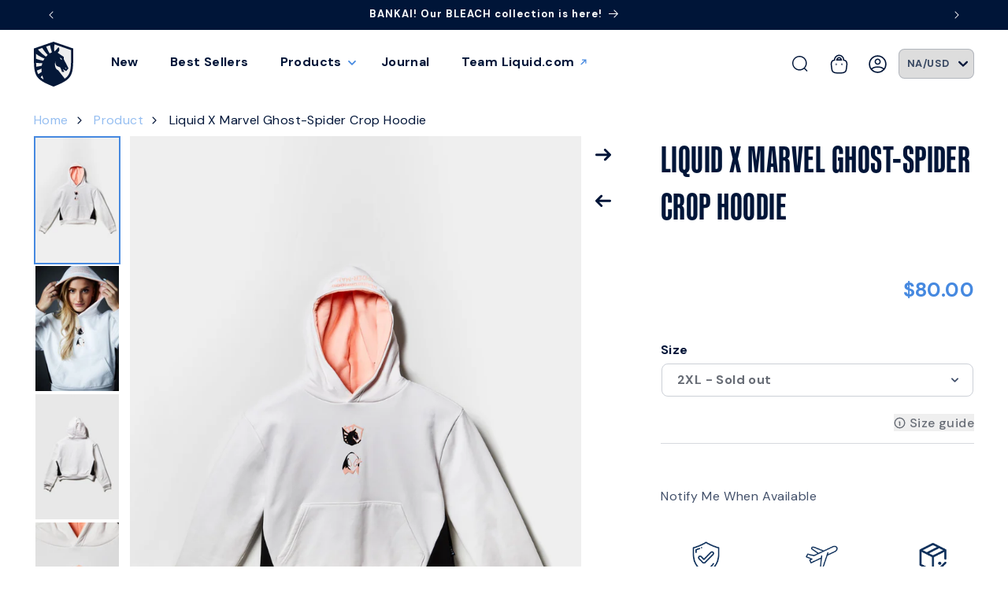

--- FILE ---
content_type: text/html; charset=utf-8
request_url: https://store.teamliquid.com/products/lxm0752-wht-white-liquid-x-marvel-ghost-spider-hoodie?_pos=4&_fid=79f2ae01b&_ss=c&variant=39963149402206
body_size: 87368
content:
<!doctype html>
<html class="js" lang="en">
  <head>
    <meta charset="utf-8">
    <meta http-equiv="X-UA-Compatible" content="IE=edge">
    <meta name="viewport" content="width=device-width,initial-scale=1">
    <meta name="theme-color" content="">
    <link rel="canonical" href="https://store.teamliquid.com/products/lxm0752-wht-white-liquid-x-marvel-ghost-spider-hoodie"><link rel="icon" type="image/png" href="//store.teamliquid.com/cdn/shop/files/logo_181628db-1670-4d83-8677-815d3e68146c.png?crop=center&height=32&v=1689957381&width=32"><link rel="preconnect" href="https://fonts.shopifycdn.com" crossorigin><title>
    

    
      Liquid x marvel ghost-spider crop hoodie | Team Liquid Store
    
</title>

    
   

    
      <meta name="description" content="This sleek white hoodie inspired by Ghost-Spider&#39;s outfit will make you feel like a Super Hero. 100% Midweight Cotton Fleece Cropped just above the belly-button Comfortable mid weight Imported Front screen print and high gloss prints Official Marvel licensed product Original artwork and design with high quality prints ">
    

    

<meta property="og:site_name" content="Team Liquid">
<meta property="og:url" content="https://store.teamliquid.com/products/lxm0752-wht-white-liquid-x-marvel-ghost-spider-hoodie">
<meta property="og:title" content="LIQUID X MARVEL GHOST-SPIDER CROP HOODIE">
<meta property="og:type" content="product">
<meta property="og:description" content="This sleek white hoodie inspired by Ghost-Spider&#39;s outfit will make you feel like a Super Hero. 100% Midweight Cotton Fleece Cropped just above the belly-button Comfortable mid weight Imported Front screen print and high gloss prints Official Marvel licensed product Original artwork and design with high quality prints "><meta property="og:image" content="http://store.teamliquid.com/cdn/shop/products/HOODIE_CROP_FRONT.jpg?v=1693343412">
  <meta property="og:image:secure_url" content="https://store.teamliquid.com/cdn/shop/products/HOODIE_CROP_FRONT.jpg?v=1693343412">
  <meta property="og:image:width" content="2997">
  <meta property="og:image:height" content="4497"><meta property="og:price:amount" content="80.00">
  <meta property="og:price:currency" content="USD"><meta name="twitter:site" content="@TeamLiquid"><meta name="twitter:card" content="summary_large_image">
<meta name="twitter:title" content="LIQUID X MARVEL GHOST-SPIDER CROP HOODIE">
<meta name="twitter:description" content="This sleek white hoodie inspired by Ghost-Spider&#39;s outfit will make you feel like a Super Hero. 100% Midweight Cotton Fleece Cropped just above the belly-button Comfortable mid weight Imported Front screen print and high gloss prints Official Marvel licensed product Original artwork and design with high quality prints ">


    <script src="//store.teamliquid.com/cdn/shop/t/352/assets/constants.js?v=132983761750457495441726595598" defer="defer"></script>
    <script src="//store.teamliquid.com/cdn/shop/t/352/assets/pubsub.js?v=158357773527763999511726595598" defer="defer"></script>
    <script src="//store.teamliquid.com/cdn/shop/t/352/assets/global.js?v=88558128918567037191726595598" defer="defer"></script><script src="//store.teamliquid.com/cdn/shop/t/352/assets/animations.js?v=88693664871331136111726595598" defer="defer"></script><!-- Header hook for plugins ================================================== -->




<script>
  
  // include any string part from the script url in this array to not load that script on homepage
  const scripts_not_to_load = [
    'https://shopify-widget.route.com/shopify.widget.js', // route
    'https://shopify-extension.getredo.com/main.js', // redo
    'https://shopify-extension.getredo.com/968-296c678d.js', // re:do
    'https://shopify-extension.getredo.com/379-8ef466b9.js', // re:do
  ];
  // include any string part from the script url in this array to not load that script on product page
  const scripts_not_to_load_product = [
  ];
  // include any string part from the script url in this array to not load that script on collection page
  const scripts_not_to_load_collection = [
  ];
  // include any string part from the script url in this array to not load that script on  content  pages
  const scripts_not_to_load_pages = [
  ];
  // include string part from the script url in this array to defer those scripts
  const scripts_to_defer = [
    'https://cdn.shopify.com/extensions/6aba34ae-74b7-4c05-898c-3df37e62032f/analyzify-ga4-ads-tracking-61/assets/an_analyzify.js', // analyzify
    'https://cdn.shopify.com/extensions/6aba34ae-74b7-4c05-898c-3df37e62032f/analyzify-ga4-ads-tracking-61/assets/adv-gtm-body.js', // analyzify
    'https://connect.facebook.net/en_US/fbevents.js', // facebook
    'https://geolocation-recommendations.shopifyapps.com/locale_bar/script.js', // geolocation
    'https://shopify-extension.getredo.com/main.js', // redo
    'https://shopify-extension.getredo.com/968-296c678d.js', // re:do
    'https://shopify-extension.getredo.com/379-8ef466b9.js', // re:do
    'https://intg.snapchat.com/shopify/shopify-scevent-init.js', // snapchat
    'https://cdn.weglot.com/weglot_script_tag.js', // weglot
    'https://staticw2.yotpo.com/9Prk1E1saSJcgzGPjjQpZ2rJifEzOYvNPgcadnte/widget.js', // yotpo na
    'https://staticw2.yotpo.com/l1j55fhyKTojaZfPCINO3j4HvTotOwIxNok2y3Vr/widget.js', // yotpo eu
    'https://cdn.shopify.com/proxy/d4186bc5d8fe21fc3df4c1c8803213d8a05a9dc100dcfe8dd5b7e4ed6b45b508/s.pandect.es/scripts/pandectes-core.js', // pandect
  ];
  window.is_homepage = false;
  window.is_collection = false;
  window.is_product = false;
  window.is_page = false;
  window.is_account = false;
  
  window.is_product =  true;
  
  window.cc_index = 0;
  window.markersNames = [];
  function cc_marks (name) {
    return {
      name,
      get start () {
      return `${this.name}_start`;
      },
      get end () {
      return `${this.name}_end`;
      }
    };
  }
  
  function cc_load_script(script) {
    // console.log("testing script: " + script);
    // console.log(window.cc_index);

    let load = true;

    if( is_homepage ){
      for( let i of scripts_not_to_load ){
        if( script.indexOf(i) != -1 ) {
          load = false;
          break;
        }
      }
    }
    if( is_collection ){
      for( let i of scripts_not_to_load_collection ){
        if( script.indexOf(i) != -1 ) {
          load = false;
          break;
        }
      }
    }
    if( is_product ){
      for( let i of scripts_not_to_load_product ){
        if( script.indexOf(i) != -1 ) {
          load = false;
          break;
        }
      }
    }
    if( is_page ){
      for( let i of scripts_not_to_load_pages ){
        if( script.indexOf(i) != -1 ) {
          load = false;
          break;
        }
      }
    }
    if( is_account ){
      for( let i of scripts_not_to_load_pages ){
        if( script.indexOf(i) != -1 ) {
          load = false;
          break;
        }
      }
    }
    
    // console.log(load, is_homepage);
    if( !load) {
      return;
    }

    // console.log("loading script: ", script);

    var marker = cc_marks("marker_" + window.cc_index );
    window.markersNames.push(marker);

    var script_start = document.createElement('script');
    script_start.text = "window.performance.mark(\"" + marker.start + "\");";
        
    var script_end = document.createElement('script');
    script_end.text = "window.performance.mark(\"" + marker.end + "\");";
        

    
    var s = document.createElement('script');
    s.type = "text\/javascript";
    // s.async = true;
    for( let i of scripts_to_defer ){
        if( script.indexOf(i) != -1 ) {
            s.defer = true;
            // console.log("deferring script: ", script);
            break;
        }
    }

    s.src = script;

      // uncomment this to load at the head
      // var scripts = document.getElementsByTagName('script');
      // var x = scripts[0];
  
      // here the scripts are being loaded at the bottom
      var scripts = document.getElementsByTagName('script');
      var x = scripts[scripts.length - 1];
      
    var n = x.nextSibling;
    // console.log(x);
    // comment this line for performance benchmarking
    x.parentNode.insertBefore(s, x);

    // uncomment these for performance benchmarking
    // x.parentNode.insertBefore(script_start, n);
    // x.parentNode.insertBefore(s, script_start.nextSibling);
    // s.parentNode.insertBefore(script_end, s.nextSibling);
    
    window.cc_index++;
  }
</script>


    <script>window.performance && window.performance.mark && window.performance.mark('shopify.content_for_header.start');</script><meta name="google-site-verification" content="7bi2xaDnxVuuVtvLhjnH5p8526qxwpsvXc5WGET1Dtc">
<meta name="facebook-domain-verification" content="x6hwhygju9k3e689qmug11poio8ep1">
<meta id="shopify-digital-wallet" name="shopify-digital-wallet" content="/2411692089/digital_wallets/dialog">
<meta name="shopify-checkout-api-token" content="e07be989edb2cf1e20afd11d20239df4">
<meta id="in-context-paypal-metadata" data-shop-id="2411692089" data-venmo-supported="false" data-environment="production" data-locale="en_US" data-paypal-v4="true" data-currency="USD">
<link rel="alternate" hreflang="x-default" href="https://store.teamliquid.com/products/lxm0752-wht-white-liquid-x-marvel-ghost-spider-hoodie">
<link rel="alternate" hreflang="en-CA" href="https://store.teamliquid.com/en-ca/products/lxm0752-wht-white-liquid-x-marvel-ghost-spider-hoodie">
<link rel="alternate" hreflang="en-GB" href="https://store.teamliquid.com/en-gb/products/lxm0752-wht-white-liquid-x-marvel-ghost-spider-hoodie">
<link rel="alternate" hreflang="en-US" href="https://store.teamliquid.com/products/lxm0752-wht-white-liquid-x-marvel-ghost-spider-hoodie">
<link rel="alternate" type="application/json+oembed" href="https://store.teamliquid.com/products/lxm0752-wht-white-liquid-x-marvel-ghost-spider-hoodie.oembed">
<script async="async" src="/checkouts/internal/preloads.js?locale=en-US"></script>
<link rel="preconnect" href="https://shop.app" crossorigin="anonymous">
<script async="async" src="https://shop.app/checkouts/internal/preloads.js?locale=en-US&shop_id=2411692089" crossorigin="anonymous"></script>
<script id="apple-pay-shop-capabilities" type="application/json">{"shopId":2411692089,"countryCode":"US","currencyCode":"USD","merchantCapabilities":["supports3DS"],"merchantId":"gid:\/\/shopify\/Shop\/2411692089","merchantName":"Team Liquid","requiredBillingContactFields":["postalAddress","email","phone"],"requiredShippingContactFields":["postalAddress","email","phone"],"shippingType":"shipping","supportedNetworks":["visa","masterCard","amex","discover","elo","jcb"],"total":{"type":"pending","label":"Team Liquid","amount":"1.00"},"shopifyPaymentsEnabled":true,"supportsSubscriptions":true}</script>
<script id="shopify-features" type="application/json">{"accessToken":"e07be989edb2cf1e20afd11d20239df4","betas":["rich-media-storefront-analytics"],"domain":"store.teamliquid.com","predictiveSearch":true,"shopId":2411692089,"locale":"en"}</script>
<script>var Shopify = Shopify || {};
Shopify.shop = "team-liquid.myshopify.com";
Shopify.locale = "en";
Shopify.currency = {"active":"USD","rate":"1.0"};
Shopify.country = "US";
Shopify.theme = {"name":"TL [StackAdapt] 240917","id":127347359838,"schema_name":"Dawn","schema_version":"15.0.0","theme_store_id":null,"role":"main"};
Shopify.theme.handle = "null";
Shopify.theme.style = {"id":null,"handle":null};
Shopify.cdnHost = "store.teamliquid.com/cdn";
Shopify.routes = Shopify.routes || {};
Shopify.routes.root = "/";</script>
<script type="module">!function(o){(o.Shopify=o.Shopify||{}).modules=!0}(window);</script>
<script>!function(o){function n(){var o=[];function n(){o.push(Array.prototype.slice.apply(arguments))}return n.q=o,n}var t=o.Shopify=o.Shopify||{};t.loadFeatures=n(),t.autoloadFeatures=n()}(window);</script>
<script>
  window.ShopifyPay = window.ShopifyPay || {};
  window.ShopifyPay.apiHost = "shop.app\/pay";
  window.ShopifyPay.redirectState = null;
</script>
<script id="shop-js-analytics" type="application/json">{"pageType":"product"}</script>
<script defer="defer" async type="module" src="//store.teamliquid.com/cdn/shopifycloud/shop-js/modules/v2/client.init-shop-cart-sync_C5BV16lS.en.esm.js"></script>
<script defer="defer" async type="module" src="//store.teamliquid.com/cdn/shopifycloud/shop-js/modules/v2/chunk.common_CygWptCX.esm.js"></script>
<script type="module">
  await import("//store.teamliquid.com/cdn/shopifycloud/shop-js/modules/v2/client.init-shop-cart-sync_C5BV16lS.en.esm.js");
await import("//store.teamliquid.com/cdn/shopifycloud/shop-js/modules/v2/chunk.common_CygWptCX.esm.js");

  window.Shopify.SignInWithShop?.initShopCartSync?.({"fedCMEnabled":true,"windoidEnabled":true});

</script>
<script defer="defer" async type="module" src="//store.teamliquid.com/cdn/shopifycloud/shop-js/modules/v2/client.payment-terms_CZxnsJam.en.esm.js"></script>
<script defer="defer" async type="module" src="//store.teamliquid.com/cdn/shopifycloud/shop-js/modules/v2/chunk.common_CygWptCX.esm.js"></script>
<script defer="defer" async type="module" src="//store.teamliquid.com/cdn/shopifycloud/shop-js/modules/v2/chunk.modal_D71HUcav.esm.js"></script>
<script type="module">
  await import("//store.teamliquid.com/cdn/shopifycloud/shop-js/modules/v2/client.payment-terms_CZxnsJam.en.esm.js");
await import("//store.teamliquid.com/cdn/shopifycloud/shop-js/modules/v2/chunk.common_CygWptCX.esm.js");
await import("//store.teamliquid.com/cdn/shopifycloud/shop-js/modules/v2/chunk.modal_D71HUcav.esm.js");

  
</script>
<script>
  window.Shopify = window.Shopify || {};
  if (!window.Shopify.featureAssets) window.Shopify.featureAssets = {};
  window.Shopify.featureAssets['shop-js'] = {"shop-cart-sync":["modules/v2/client.shop-cart-sync_ZFArdW7E.en.esm.js","modules/v2/chunk.common_CygWptCX.esm.js"],"init-fed-cm":["modules/v2/client.init-fed-cm_CmiC4vf6.en.esm.js","modules/v2/chunk.common_CygWptCX.esm.js"],"shop-button":["modules/v2/client.shop-button_tlx5R9nI.en.esm.js","modules/v2/chunk.common_CygWptCX.esm.js"],"shop-cash-offers":["modules/v2/client.shop-cash-offers_DOA2yAJr.en.esm.js","modules/v2/chunk.common_CygWptCX.esm.js","modules/v2/chunk.modal_D71HUcav.esm.js"],"init-windoid":["modules/v2/client.init-windoid_sURxWdc1.en.esm.js","modules/v2/chunk.common_CygWptCX.esm.js"],"shop-toast-manager":["modules/v2/client.shop-toast-manager_ClPi3nE9.en.esm.js","modules/v2/chunk.common_CygWptCX.esm.js"],"init-shop-email-lookup-coordinator":["modules/v2/client.init-shop-email-lookup-coordinator_B8hsDcYM.en.esm.js","modules/v2/chunk.common_CygWptCX.esm.js"],"init-shop-cart-sync":["modules/v2/client.init-shop-cart-sync_C5BV16lS.en.esm.js","modules/v2/chunk.common_CygWptCX.esm.js"],"avatar":["modules/v2/client.avatar_BTnouDA3.en.esm.js"],"pay-button":["modules/v2/client.pay-button_FdsNuTd3.en.esm.js","modules/v2/chunk.common_CygWptCX.esm.js"],"init-customer-accounts":["modules/v2/client.init-customer-accounts_DxDtT_ad.en.esm.js","modules/v2/client.shop-login-button_C5VAVYt1.en.esm.js","modules/v2/chunk.common_CygWptCX.esm.js","modules/v2/chunk.modal_D71HUcav.esm.js"],"init-shop-for-new-customer-accounts":["modules/v2/client.init-shop-for-new-customer-accounts_ChsxoAhi.en.esm.js","modules/v2/client.shop-login-button_C5VAVYt1.en.esm.js","modules/v2/chunk.common_CygWptCX.esm.js","modules/v2/chunk.modal_D71HUcav.esm.js"],"shop-login-button":["modules/v2/client.shop-login-button_C5VAVYt1.en.esm.js","modules/v2/chunk.common_CygWptCX.esm.js","modules/v2/chunk.modal_D71HUcav.esm.js"],"init-customer-accounts-sign-up":["modules/v2/client.init-customer-accounts-sign-up_CPSyQ0Tj.en.esm.js","modules/v2/client.shop-login-button_C5VAVYt1.en.esm.js","modules/v2/chunk.common_CygWptCX.esm.js","modules/v2/chunk.modal_D71HUcav.esm.js"],"shop-follow-button":["modules/v2/client.shop-follow-button_Cva4Ekp9.en.esm.js","modules/v2/chunk.common_CygWptCX.esm.js","modules/v2/chunk.modal_D71HUcav.esm.js"],"checkout-modal":["modules/v2/client.checkout-modal_BPM8l0SH.en.esm.js","modules/v2/chunk.common_CygWptCX.esm.js","modules/v2/chunk.modal_D71HUcav.esm.js"],"lead-capture":["modules/v2/client.lead-capture_Bi8yE_yS.en.esm.js","modules/v2/chunk.common_CygWptCX.esm.js","modules/v2/chunk.modal_D71HUcav.esm.js"],"shop-login":["modules/v2/client.shop-login_D6lNrXab.en.esm.js","modules/v2/chunk.common_CygWptCX.esm.js","modules/v2/chunk.modal_D71HUcav.esm.js"],"payment-terms":["modules/v2/client.payment-terms_CZxnsJam.en.esm.js","modules/v2/chunk.common_CygWptCX.esm.js","modules/v2/chunk.modal_D71HUcav.esm.js"]};
</script>
<script>(function() {
  var isLoaded = false;
  function asyncLoad() {
    if (isLoaded) return;
    isLoaded = true;
    var urls = ["https:\/\/intg.snapchat.com\/shopify\/shopify-scevent-init.js?id=d4a95b5c-0078-4442-a695-55e2db00923b\u0026shop=team-liquid.myshopify.com","https:\/\/sellup.herokuapp.com\/upseller.js?shop=team-liquid.myshopify.com","https:\/\/chat-widget.getredo.com\/widget.js?widgetId=7xs3asoh3gk2t3t\u0026shop=team-liquid.myshopify.com"];
    for (var i = 0; i < urls.length; i++) {
      cc_load_script(urls[i]);
      
      
      
      
      
    }
  };
  if(window.attachEvent) {
    window.attachEvent('onload', asyncLoad);
  } else {
    window.addEventListener('load', asyncLoad, false);
  }
})();</script>
<script id="__st">var __st={"a":2411692089,"offset":-28800,"reqid":"b1d249cd-53b1-4e0d-a025-880097d885d5-1768779072","pageurl":"store.teamliquid.com\/products\/lxm0752-wht-white-liquid-x-marvel-ghost-spider-hoodie?_pos=4\u0026_fid=79f2ae01b\u0026_ss=c\u0026variant=39963149402206","u":"6f1db95a9142","p":"product","rtyp":"product","rid":6774400647262};</script>
<script>window.ShopifyPaypalV4VisibilityTracking = true;</script>
<script id="captcha-bootstrap">!function(){'use strict';const t='contact',e='account',n='new_comment',o=[[t,t],['blogs',n],['comments',n],[t,'customer']],c=[[e,'customer_login'],[e,'guest_login'],[e,'recover_customer_password'],[e,'create_customer']],r=t=>t.map((([t,e])=>`form[action*='/${t}']:not([data-nocaptcha='true']) input[name='form_type'][value='${e}']`)).join(','),a=t=>()=>t?[...document.querySelectorAll(t)].map((t=>t.form)):[];function s(){const t=[...o],e=r(t);return a(e)}const i='password',u='form_key',d=['recaptcha-v3-token','g-recaptcha-response','h-captcha-response',i],f=()=>{try{return window.sessionStorage}catch{return}},m='__shopify_v',_=t=>t.elements[u];function p(t,e,n=!1){try{const o=window.sessionStorage,c=JSON.parse(o.getItem(e)),{data:r}=function(t){const{data:e,action:n}=t;return t[m]||n?{data:e,action:n}:{data:t,action:n}}(c);for(const[e,n]of Object.entries(r))t.elements[e]&&(t.elements[e].value=n);n&&o.removeItem(e)}catch(o){console.error('form repopulation failed',{error:o})}}const l='form_type',E='cptcha';function T(t){t.dataset[E]=!0}const w=window,h=w.document,L='Shopify',v='ce_forms',y='captcha';let A=!1;((t,e)=>{const n=(g='f06e6c50-85a8-45c8-87d0-21a2b65856fe',I='https://cdn.shopify.com/shopifycloud/storefront-forms-hcaptcha/ce_storefront_forms_captcha_hcaptcha.v1.5.2.iife.js',D={infoText:'Protected by hCaptcha',privacyText:'Privacy',termsText:'Terms'},(t,e,n)=>{const o=w[L][v],c=o.bindForm;if(c)return c(t,g,e,D).then(n);var r;o.q.push([[t,g,e,D],n]),r=I,A||(h.body.append(Object.assign(h.createElement('script'),{id:'captcha-provider',async:!0,src:r})),A=!0)});var g,I,D;w[L]=w[L]||{},w[L][v]=w[L][v]||{},w[L][v].q=[],w[L][y]=w[L][y]||{},w[L][y].protect=function(t,e){n(t,void 0,e),T(t)},Object.freeze(w[L][y]),function(t,e,n,w,h,L){const[v,y,A,g]=function(t,e,n){const i=e?o:[],u=t?c:[],d=[...i,...u],f=r(d),m=r(i),_=r(d.filter((([t,e])=>n.includes(e))));return[a(f),a(m),a(_),s()]}(w,h,L),I=t=>{const e=t.target;return e instanceof HTMLFormElement?e:e&&e.form},D=t=>v().includes(t);t.addEventListener('submit',(t=>{const e=I(t);if(!e)return;const n=D(e)&&!e.dataset.hcaptchaBound&&!e.dataset.recaptchaBound,o=_(e),c=g().includes(e)&&(!o||!o.value);(n||c)&&t.preventDefault(),c&&!n&&(function(t){try{if(!f())return;!function(t){const e=f();if(!e)return;const n=_(t);if(!n)return;const o=n.value;o&&e.removeItem(o)}(t);const e=Array.from(Array(32),(()=>Math.random().toString(36)[2])).join('');!function(t,e){_(t)||t.append(Object.assign(document.createElement('input'),{type:'hidden',name:u})),t.elements[u].value=e}(t,e),function(t,e){const n=f();if(!n)return;const o=[...t.querySelectorAll(`input[type='${i}']`)].map((({name:t})=>t)),c=[...d,...o],r={};for(const[a,s]of new FormData(t).entries())c.includes(a)||(r[a]=s);n.setItem(e,JSON.stringify({[m]:1,action:t.action,data:r}))}(t,e)}catch(e){console.error('failed to persist form',e)}}(e),e.submit())}));const S=(t,e)=>{t&&!t.dataset[E]&&(n(t,e.some((e=>e===t))),T(t))};for(const o of['focusin','change'])t.addEventListener(o,(t=>{const e=I(t);D(e)&&S(e,y())}));const B=e.get('form_key'),M=e.get(l),P=B&&M;t.addEventListener('DOMContentLoaded',(()=>{const t=y();if(P)for(const e of t)e.elements[l].value===M&&p(e,B);[...new Set([...A(),...v().filter((t=>'true'===t.dataset.shopifyCaptcha))])].forEach((e=>S(e,t)))}))}(h,new URLSearchParams(w.location.search),n,t,e,['guest_login'])})(!1,!0)}();</script>
<script integrity="sha256-4kQ18oKyAcykRKYeNunJcIwy7WH5gtpwJnB7kiuLZ1E=" data-source-attribution="shopify.loadfeatures" defer="defer" src="//store.teamliquid.com/cdn/shopifycloud/storefront/assets/storefront/load_feature-a0a9edcb.js" crossorigin="anonymous"></script>
<script crossorigin="anonymous" defer="defer" src="//store.teamliquid.com/cdn/shopifycloud/storefront/assets/shopify_pay/storefront-65b4c6d7.js?v=20250812"></script>
<script data-source-attribution="shopify.dynamic_checkout.dynamic.init">var Shopify=Shopify||{};Shopify.PaymentButton=Shopify.PaymentButton||{isStorefrontPortableWallets:!0,init:function(){window.Shopify.PaymentButton.init=function(){};var t=document.createElement("script");t.src="https://store.teamliquid.com/cdn/shopifycloud/portable-wallets/latest/portable-wallets.en.js",t.type="module",document.head.appendChild(t)}};
</script>
<script data-source-attribution="shopify.dynamic_checkout.buyer_consent">
  function portableWalletsHideBuyerConsent(e){var t=document.getElementById("shopify-buyer-consent"),n=document.getElementById("shopify-subscription-policy-button");t&&n&&(t.classList.add("hidden"),t.setAttribute("aria-hidden","true"),n.removeEventListener("click",e))}function portableWalletsShowBuyerConsent(e){var t=document.getElementById("shopify-buyer-consent"),n=document.getElementById("shopify-subscription-policy-button");t&&n&&(t.classList.remove("hidden"),t.removeAttribute("aria-hidden"),n.addEventListener("click",e))}window.Shopify?.PaymentButton&&(window.Shopify.PaymentButton.hideBuyerConsent=portableWalletsHideBuyerConsent,window.Shopify.PaymentButton.showBuyerConsent=portableWalletsShowBuyerConsent);
</script>
<script>
  function portableWalletsCleanup(e){e&&e.src&&console.error("Failed to load portable wallets script "+e.src);var t=document.querySelectorAll("shopify-accelerated-checkout .shopify-payment-button__skeleton, shopify-accelerated-checkout-cart .wallet-cart-button__skeleton"),e=document.getElementById("shopify-buyer-consent");for(let e=0;e<t.length;e++)t[e].remove();e&&e.remove()}function portableWalletsNotLoadedAsModule(e){e instanceof ErrorEvent&&"string"==typeof e.message&&e.message.includes("import.meta")&&"string"==typeof e.filename&&e.filename.includes("portable-wallets")&&(window.removeEventListener("error",portableWalletsNotLoadedAsModule),window.Shopify.PaymentButton.failedToLoad=e,"loading"===document.readyState?document.addEventListener("DOMContentLoaded",window.Shopify.PaymentButton.init):window.Shopify.PaymentButton.init())}window.addEventListener("error",portableWalletsNotLoadedAsModule);
</script>

<script type="module" src="https://store.teamliquid.com/cdn/shopifycloud/portable-wallets/latest/portable-wallets.en.js" onError="portableWalletsCleanup(this)" crossorigin="anonymous"></script>
<script nomodule>
  document.addEventListener("DOMContentLoaded", portableWalletsCleanup);
</script>

<script id='scb4127' type='text/javascript' async='' src='https://store.teamliquid.com/cdn/shopifycloud/privacy-banner/storefront-banner.js'></script><link id="shopify-accelerated-checkout-styles" rel="stylesheet" media="screen" href="https://store.teamliquid.com/cdn/shopifycloud/portable-wallets/latest/accelerated-checkout-backwards-compat.css" crossorigin="anonymous">
<style id="shopify-accelerated-checkout-cart">
        #shopify-buyer-consent {
  margin-top: 1em;
  display: inline-block;
  width: 100%;
}

#shopify-buyer-consent.hidden {
  display: none;
}

#shopify-subscription-policy-button {
  background: none;
  border: none;
  padding: 0;
  text-decoration: underline;
  font-size: inherit;
  cursor: pointer;
}

#shopify-subscription-policy-button::before {
  box-shadow: none;
}

      </style>
<script id="sections-script" data-sections="header" defer="defer" src="//store.teamliquid.com/cdn/shop/t/352/compiled_assets/scripts.js?75019"></script>
<script>window.performance && window.performance.mark && window.performance.mark('shopify.content_for_header.end');</script>


    <style data-shopify>
      @font-face {
  font-family: "DM Sans";
  font-weight: 400;
  font-style: normal;
  font-display: swap;
  src: url("//store.teamliquid.com/cdn/fonts/dm_sans/dmsans_n4.ec80bd4dd7e1a334c969c265873491ae56018d72.woff2") format("woff2"),
       url("//store.teamliquid.com/cdn/fonts/dm_sans/dmsans_n4.87bdd914d8a61247b911147ae68e754d695c58a6.woff") format("woff");
}

      @font-face {
  font-family: "DM Sans";
  font-weight: 700;
  font-style: normal;
  font-display: swap;
  src: url("//store.teamliquid.com/cdn/fonts/dm_sans/dmsans_n7.97e21d81502002291ea1de8aefb79170c6946ce5.woff2") format("woff2"),
       url("//store.teamliquid.com/cdn/fonts/dm_sans/dmsans_n7.af5c214f5116410ca1d53a2090665620e78e2e1b.woff") format("woff");
}

      @font-face {
  font-family: "DM Sans";
  font-weight: 400;
  font-style: italic;
  font-display: swap;
  src: url("//store.teamliquid.com/cdn/fonts/dm_sans/dmsans_i4.b8fe05e69ee95d5a53155c346957d8cbf5081c1a.woff2") format("woff2"),
       url("//store.teamliquid.com/cdn/fonts/dm_sans/dmsans_i4.403fe28ee2ea63e142575c0aa47684d65f8c23a0.woff") format("woff");
}

      @font-face {
  font-family: "DM Sans";
  font-weight: 700;
  font-style: italic;
  font-display: swap;
  src: url("//store.teamliquid.com/cdn/fonts/dm_sans/dmsans_i7.52b57f7d7342eb7255084623d98ab83fd96e7f9b.woff2") format("woff2"),
       url("//store.teamliquid.com/cdn/fonts/dm_sans/dmsans_i7.d5e14ef18a1d4a8ce78a4187580b4eb1759c2eda.woff") format("woff");
}

      @font-face {
  font-family: "DM Sans";
  font-weight: 700;
  font-style: normal;
  font-display: swap;
  src: url("//store.teamliquid.com/cdn/fonts/dm_sans/dmsans_n7.97e21d81502002291ea1de8aefb79170c6946ce5.woff2") format("woff2"),
       url("//store.teamliquid.com/cdn/fonts/dm_sans/dmsans_n7.af5c214f5116410ca1d53a2090665620e78e2e1b.woff") format("woff");
}


      
        :root,
        .color-background-1 {
          --color-background: 255,255,255;
        
          --gradient-background: #ffffff;
        

        

        --color-foreground: 0,21,56;
        --color-background-contrast: 191,191,191;
        --color-shadow: 18,18,18;
        --color-button: 247,201,94;
        --color-button-text: 0,21,56;
        --color-secondary-button: 255,255,255;
        --color-secondary-button-text: 0,21,56;
        --color-link: 0,21,56;
        --color-badge-foreground: 0,21,56;
        --color-badge-background: 255,255,255;
        --color-badge-border: 0,21,56;
        --payment-terms-background-color: rgb(255 255 255);
      }
      
        
        .color-background-2 {
          --color-background: 227,241,255;
        
          --gradient-background: #e3f1ff;
        

        

        --color-foreground: 0,21,56;
        --color-background-contrast: 99,177,255;
        --color-shadow: 243,243,243;
        --color-button: 255,255,255;
        --color-button-text: 0,21,56;
        --color-secondary-button: 227,241,255;
        --color-secondary-button-text: 255,255,255;
        --color-link: 255,255,255;
        --color-badge-foreground: 0,21,56;
        --color-badge-background: 227,241,255;
        --color-badge-border: 0,21,56;
        --payment-terms-background-color: rgb(227 241 255);
      }
      
        
        .color-inverse {
          --color-background: 36,40,51;
        
          --gradient-background: #242833;
        

        

        --color-foreground: 255,255,255;
        --color-background-contrast: 47,52,66;
        --color-shadow: 18,18,18;
        --color-button: 255,255,255;
        --color-button-text: 0,0,0;
        --color-secondary-button: 36,40,51;
        --color-secondary-button-text: 255,255,255;
        --color-link: 255,255,255;
        --color-badge-foreground: 255,255,255;
        --color-badge-background: 36,40,51;
        --color-badge-border: 255,255,255;
        --payment-terms-background-color: rgb(36 40 51);
      }
      
        
        .color-accent-1 {
          --color-background: 18,18,18;
        
          --gradient-background: #121212;
        

        

        --color-foreground: 255,255,255;
        --color-background-contrast: 146,146,146;
        --color-shadow: 18,18,18;
        --color-button: 255,255,255;
        --color-button-text: 18,18,18;
        --color-secondary-button: 18,18,18;
        --color-secondary-button-text: 255,255,255;
        --color-link: 255,255,255;
        --color-badge-foreground: 255,255,255;
        --color-badge-background: 18,18,18;
        --color-badge-border: 255,255,255;
        --payment-terms-background-color: rgb(18 18 18);
      }
      
        
        .color-accent-2 {
          --color-background: 0,21,56;
        
          --gradient-background: #001538;
        

        

        --color-foreground: 255,255,255;
        --color-background-contrast: 56,131,255;
        --color-shadow: 243,243,243;
        --color-button: 255,255,255;
        --color-button-text: 0,21,56;
        --color-secondary-button: 0,21,56;
        --color-secondary-button-text: 255,255,255;
        --color-link: 255,255,255;
        --color-badge-foreground: 255,255,255;
        --color-badge-background: 0,21,56;
        --color-badge-border: 255,255,255;
        --payment-terms-background-color: rgb(0 21 56);
      }
      
        
        .color-scheme-16099e5d-98ca-4bd6-ae7e-3b2c8f3d442b {
          --color-background: 255,255,255;
        
          --gradient-background: #ffffff;
        

        

        --color-foreground: 0,21,56;
        --color-background-contrast: 191,191,191;
        --color-shadow: 18,18,18;
        --color-button: 247,201,94;
        --color-button-text: 0,21,56;
        --color-secondary-button: 255,255,255;
        --color-secondary-button-text: 0,21,56;
        --color-link: 0,21,56;
        --color-badge-foreground: 0,21,56;
        --color-badge-background: 255,255,255;
        --color-badge-border: 0,21,56;
        --payment-terms-background-color: rgb(255 255 255);
      }
      

      body, .color-background-1, .color-background-2, .color-inverse, .color-accent-1, .color-accent-2, .color-scheme-16099e5d-98ca-4bd6-ae7e-3b2c8f3d442b {
        color: rgba(var(--color-foreground), 0.75);
        background-color: rgb(var(--color-background));
      }

      :root {
        --font-body-family: "DM Sans", sans-serif;
        --font-body-style: normal;
        --font-body-weight: 400;
        --font-body-weight-bold: 700;

        --font-heading-family: "DM Sans", sans-serif;
        --font-heading-style: normal;
        --font-heading-weight: 700;

        --font-body-scale: 1.0;
        --font-heading-scale: 1.0;

        --media-padding: px;
        --media-border-opacity: 0.05;
        --media-border-width: 1px;
        --media-radius: 0px;
        --media-shadow-opacity: 0.0;
        --media-shadow-horizontal-offset: 0px;
        --media-shadow-vertical-offset: 4px;
        --media-shadow-blur-radius: 0px;
        --media-shadow-visible: 0;

        /* --page-width: 140rem; */
        --page-width: 122.4rem;
        --page-width-margin: 0rem;

        --product-card-image-padding: 0.0rem;
        --product-card-corner-radius: 0.8rem;
        --product-card-text-alignment: left;
        --product-card-border-width: 0.0rem;
        --product-card-border-opacity: 0.1;
        --product-card-shadow-opacity: 0.0;
        --product-card-shadow-visible: 0;
        --product-card-shadow-horizontal-offset: 0.0rem;
        --product-card-shadow-vertical-offset: 0.4rem;
        --product-card-shadow-blur-radius: 0.5rem;

        --collection-card-image-padding: 0.0rem;
        --collection-card-corner-radius: 0.0rem;
        --collection-card-text-alignment: left;
        --collection-card-border-width: 0.0rem;
        --collection-card-border-opacity: 0.1;
        --collection-card-shadow-opacity: 0.0;
        --collection-card-shadow-visible: 0;
        --collection-card-shadow-horizontal-offset: 0.0rem;
        --collection-card-shadow-vertical-offset: 0.4rem;
        --collection-card-shadow-blur-radius: 0.5rem;

        --blog-card-image-padding: 0.0rem;
        --blog-card-corner-radius: 0.0rem;
        --blog-card-text-alignment: left;
        --blog-card-border-width: 0.0rem;
        --blog-card-border-opacity: 0.1;
        --blog-card-shadow-opacity: 0.0;
        --blog-card-shadow-visible: 0;
        --blog-card-shadow-horizontal-offset: 0.0rem;
        --blog-card-shadow-vertical-offset: 0.4rem;
        --blog-card-shadow-blur-radius: 0.5rem;

        --badge-corner-radius: 4.0rem;

        --popup-border-width: 1px;
        --popup-border-opacity: 0.1;
        --popup-corner-radius: 0px;
        --popup-shadow-opacity: 0.0;
        --popup-shadow-horizontal-offset: 0px;
        --popup-shadow-vertical-offset: 4px;
        --popup-shadow-blur-radius: 5px;

        --drawer-border-width: 1px;
        --drawer-border-opacity: 0.1;
        --drawer-shadow-opacity: 0.0;
        --drawer-shadow-horizontal-offset: 0px;
        --drawer-shadow-vertical-offset: 4px;
        --drawer-shadow-blur-radius: 5px;

        --spacing-sections-desktop: 0px;
        --spacing-sections-mobile: 0px;

        --grid-desktop-vertical-spacing: 40px;
        --grid-desktop-horizontal-spacing: 24px;
        --grid-mobile-vertical-spacing: 20px;
        --grid-mobile-horizontal-spacing: 12px;

        --text-boxes-border-opacity: 0.1;
        --text-boxes-border-width: 0px;
        --text-boxes-radius: 0px;
        --text-boxes-shadow-opacity: 0.0;
        --text-boxes-shadow-visible: 0;
        --text-boxes-shadow-horizontal-offset: 0px;
        --text-boxes-shadow-vertical-offset: 4px;
        --text-boxes-shadow-blur-radius: 5px;

        --buttons-radius: 0px;
        --buttons-radius-outset: 0px;
        --buttons-border-width: 1px;
        --buttons-border-opacity: 1.0;
        --buttons-shadow-opacity: 0.0;
        --buttons-shadow-visible: 0;
        --buttons-shadow-horizontal-offset: 0px;
        --buttons-shadow-vertical-offset: 4px;
        --buttons-shadow-blur-radius: 5px;
        --buttons-border-offset: 0px;

        --inputs-radius: 8px;
        --inputs-border-width: 1px;
        --inputs-border-opacity: 0.55;
        --inputs-shadow-opacity: 0.0;
        --inputs-shadow-horizontal-offset: 0px;
        --inputs-margin-offset: 0px;
        --inputs-shadow-vertical-offset: 4px;
        --inputs-shadow-blur-radius: 5px;
        --inputs-radius-outset: 9px;

        --variant-pills-radius: 40px;
        --variant-pills-border-width: 1px;
        --variant-pills-border-opacity: 0.55;
        --variant-pills-shadow-opacity: 0.0;
        --variant-pills-shadow-horizontal-offset: 0px;
        --variant-pills-shadow-vertical-offset: 4px;
        --variant-pills-shadow-blur-radius: 5px;
      }

      *,
      *::before,
      *::after {
        box-sizing: inherit;
      }

      html {
        box-sizing: border-box;
        /* font-size: calc(var(--font-body-scale) * 62.5%); */
        font-size: 62.5%;
        height: 100%;
      }

      body {
        display: grid;
        grid-template-rows: auto auto 1fr auto;
        grid-template-columns: 100%;
        min-height: 100%;
        margin: 0;
        font-size: 1.5rem;
        letter-spacing: 0.06rem;
        line-height: calc(1 + 0.8 / var(--font-body-scale));
        font-family: var(--font-body-family);
        font-style: var(--font-body-style);
        font-weight: var(--font-body-weight);
      }

      @media screen and (min-width: 750px) {
        body {
          font-size: 1.6rem;
        }
      }
    </style>

    <link href="//store.teamliquid.com/cdn/shop/t/352/assets/base.css?v=143451131028374168181726595598" rel="stylesheet" type="text/css" media="all" />

    
      
      <link href="//store.teamliquid.com/cdn/shop/t/352/assets/component-cookie-banner-na.min.css?v=103421883378072654271726595598" rel="stylesheet" type="text/css" media="all" />
    

      <link rel="preload" as="font" href="//store.teamliquid.com/cdn/fonts/dm_sans/dmsans_n4.ec80bd4dd7e1a334c969c265873491ae56018d72.woff2" type="font/woff2" crossorigin>
      

      <link rel="preload" as="font" href="//store.teamliquid.com/cdn/fonts/dm_sans/dmsans_n7.97e21d81502002291ea1de8aefb79170c6946ce5.woff2" type="font/woff2" crossorigin>
      
<link href="//store.teamliquid.com/cdn/shop/t/352/assets/component-localization-form.css?v=120620094879297847921726595598" rel="stylesheet" type="text/css" media="all" />
      <script src="//store.teamliquid.com/cdn/shop/t/352/assets/localization-form.js?v=144176611646395275351726595598" defer="defer"></script><link
        rel="stylesheet"
        href="//store.teamliquid.com/cdn/shop/t/352/assets/component-predictive-search.css?v=118923337488134913561726595598"
        media="print"
        onload="this.media='all'"
      ><script>
      if (Shopify.designMode) {
        document.documentElement.classList.add('shopify-design-mode');
      }
    </script>

    
    <link href="//store.teamliquid.com/cdn/shop/t/352/assets/upcart-cartdrawer.min.css?v=183106465238280947861726595598" rel="stylesheet" type="text/css" media="all" />
    
    <link href="//store.teamliquid.com/cdn/shop/t/352/assets/tailwind.css?v=9102493492980314541726595598" rel="stylesheet" type="text/css" media="all" />
    <script type="module" src="//store.teamliquid.com/cdn/shop/t/352/assets/vite-alpine.js?v=16057606932231376241726595598"></script>
    
    <link href="//store.teamliquid.com/cdn/shop/t/352/assets/font-typekit-kaneda.min.css?v=56077188610736415361726595598" rel="stylesheet" type="text/css" media="all" />
    
    <link rel="preconnect" href="https://fonts.googleapis.com">
    <link rel="preconnect" href="https://fonts.gstatic.com" crossorigin>
    <link href="//store.teamliquid.com/cdn/shop/t/352/assets/font-adobe-dmsans.min.css?v=172381476502299504081726595598" rel="stylesheet" type="text/css" media="all" />
    
  <link href="//store.teamliquid.com/cdn/shop/t/352/assets/flickity.min.css?v=12404722746677358661726595598" rel="stylesheet" type="text/css" media="all" />
  <style data-shopify>
    .product-carousel .carousel-cell {
      border: 1px solid #fff;
      border-bottom: 0;
      border-top: 0;
    }
  </style>
  <script src="//store.teamliquid.com/cdn/shop/t/352/assets/flickity.pkgd.min.js?v=114460508543641870001726595598" defer></script>
  <script>
    // Flickity Init | Product slider
    document.addEventListener('DOMContentLoaded', function () {
      const productCarousel = document.querySelector('.product-carousel') || null;
      const productFlickity = {
        on: {
          ready: function () {
            // console.log('Flickity is ready');
            let productImage = document.querySelectorAll('.product-carousel .tw-opacity-0');
            productImage.forEach(function (productImage) {
              productImage.classList.remove('tw-opacity-0');
            });
            carouselHeight();
          },
          change: function (index) {
            // console.log('Slide changed to ' + index);
            carouselActive(index);
          },
        },
        cellAlign: 'right',
        draggable: true,
        dragThreshold: 10,
        lazyLoad: 2,
        pageDots: true, // This needs to be true for the imageDotNav() function | tl-media-gallery.liquid
        prevNextButtons: false,
        wrapAround: true,
      };
      let flkty = productCarousel != null ? new Flickity(productCarousel, productFlickity) : null;
      // New Arrows
      let arrowLeft = document.querySelector('#prevButton');
      let arrowRight = document.querySelector('#nextButton');
      arrowLeft.addEventListener('click', (event) => {
        event.preventDefault();
        if (flkty != null) {
          flkty.previous();
        }
      });
      arrowRight.addEventListener('click', (event) => {
        event.preventDefault();
        if (flkty != null) {
          flkty.next();
        }
      });
    });
    window.addEventListener('resize', (event) => {
      carouselHeight();
    });
    // Carousel Height
    function carouselHeight() {
      // get .carousel-cell height
      let carouselCell = document.querySelector('#carousel-cell1');
      let carouselCellHeight = carouselCell.offsetHeight;
      // set .product-carousel-nav height
      let productCarouselNav = document.querySelector('.product-carousel-nav');
      productCarouselNav.style.maxHeight = carouselCellHeight + 'px';
    }
    // Carousel Nav Active State
    function carouselActive(index) {
      // Set color for active image
      let carouselNav = document.querySelectorAll('.product-carousel-nav a');
      carouselNav.forEach(function (carouselNav) {
        if (carouselNav.classList.contains('tw-border-foundation-58')) {
          carouselNav.classList.remove('tw-border-foundation-58');
          carouselNav.classList.add('tw-border-foundation');
        }
      });
      carouselNav[index].classList.remove('tw-border-foundation');
      carouselNav[index].classList.add('tw-border-foundation-58');
    }
  </script>



<script src="//store.teamliquid.com/cdn/shop/t/352/assets/cart-bubble.js?v=49144035270403519501726595598" async></script>

  
  <script src="//store.teamliquid.com/cdn/shop/t/352/assets/bundle-check.min.js?v=17092382985198483491726595598" defer></script>



  <div
  id="custom-modal"
  x-data="{ open: false, section: '' }"
>
  
  <!-- Button to open the modal -->
  
    <button id="keycap-modal" @click="open = true; section = 'keycap'" class="tw-hidden"></button>
    <button id="mousepad-modal" @click="open = true; section = 'mousepad'" class="tw-hidden"></button>
  
  <button id="size-modal" @click="open = true; section = 'size'" class="tw-hidden"></button>

  <!-- Modal -->
  <div
    x-show="open"
    class="tw-fixed tw-inset-0 tw-z-[2147483641] tw-bg-black-34 tw-min-h-screen tw-transition-opacity tw-delay-500 tw-duration-300 tw-ease-in-out"
    :class="open ? 'tw-opacity-100' : 'tw-opacity-0'"
    style="display: none;"
  >
    <div
      id="modal-data"
      class="md:tw-w-[8/12] tw-w-[10/12] tw-bg-foundation-95 tw-rounded-xl tw-absolute tw-left-1/2 tw-top-1/2 tw--translate-x-1/2 tw--translate-y-1/2"
      :class="section === 'size' ? 'tw-py-8 tw-pl-8 pr-4' : 'tw-p-8'"
    >
      <div @click.away="open = false">
        
          <div x-show="section === 'keycap'">
            
            <a
              href="/collections/keycaps?utm_campaign=keyboard-mousepad-bundle&utm_source=team-liquid-banner&utm_medium=custom-modal&utm_term=keycaps&utm_id=date-2026-01-18"
              title="Keycaps"
            >
              <div class="collection-hero__image-container media gradient tw-m-0 tw-rounded-xl tw-aspect-[3/1] tw-w-[100%]">
                <img src="//store.teamliquid.com/cdn/shop/collections/SW_Villains_Web_16x9_f93ba3c4-83f9-4e10-85fa-d440a1ba7f92.webp?v=1727106012&amp;width=3200" alt="Keycaps" srcset="//store.teamliquid.com/cdn/shop/collections/SW_Villains_Web_16x9_f93ba3c4-83f9-4e10-85fa-d440a1ba7f92.webp?v=1727106012&amp;width=50 50w, //store.teamliquid.com/cdn/shop/collections/SW_Villains_Web_16x9_f93ba3c4-83f9-4e10-85fa-d440a1ba7f92.webp?v=1727106012&amp;width=75 75w, //store.teamliquid.com/cdn/shop/collections/SW_Villains_Web_16x9_f93ba3c4-83f9-4e10-85fa-d440a1ba7f92.webp?v=1727106012&amp;width=100 100w, //store.teamliquid.com/cdn/shop/collections/SW_Villains_Web_16x9_f93ba3c4-83f9-4e10-85fa-d440a1ba7f92.webp?v=1727106012&amp;width=150 150w, //store.teamliquid.com/cdn/shop/collections/SW_Villains_Web_16x9_f93ba3c4-83f9-4e10-85fa-d440a1ba7f92.webp?v=1727106012&amp;width=200 200w, //store.teamliquid.com/cdn/shop/collections/SW_Villains_Web_16x9_f93ba3c4-83f9-4e10-85fa-d440a1ba7f92.webp?v=1727106012&amp;width=300 300w, //store.teamliquid.com/cdn/shop/collections/SW_Villains_Web_16x9_f93ba3c4-83f9-4e10-85fa-d440a1ba7f92.webp?v=1727106012&amp;width=400 400w, //store.teamliquid.com/cdn/shop/collections/SW_Villains_Web_16x9_f93ba3c4-83f9-4e10-85fa-d440a1ba7f92.webp?v=1727106012&amp;width=500 500w, //store.teamliquid.com/cdn/shop/collections/SW_Villains_Web_16x9_f93ba3c4-83f9-4e10-85fa-d440a1ba7f92.webp?v=1727106012&amp;width=750 750w, //store.teamliquid.com/cdn/shop/collections/SW_Villains_Web_16x9_f93ba3c4-83f9-4e10-85fa-d440a1ba7f92.webp?v=1727106012&amp;width=1000 1000w, //store.teamliquid.com/cdn/shop/collections/SW_Villains_Web_16x9_f93ba3c4-83f9-4e10-85fa-d440a1ba7f92.webp?v=1727106012&amp;width=1250 1250w, //store.teamliquid.com/cdn/shop/collections/SW_Villains_Web_16x9_f93ba3c4-83f9-4e10-85fa-d440a1ba7f92.webp?v=1727106012&amp;width=1500 1500w, //store.teamliquid.com/cdn/shop/collections/SW_Villains_Web_16x9_f93ba3c4-83f9-4e10-85fa-d440a1ba7f92.webp?v=1727106012&amp;width=1750 1750w, //store.teamliquid.com/cdn/shop/collections/SW_Villains_Web_16x9_f93ba3c4-83f9-4e10-85fa-d440a1ba7f92.webp?v=1727106012&amp;width=2000 2000w, //store.teamliquid.com/cdn/shop/collections/SW_Villains_Web_16x9_f93ba3c4-83f9-4e10-85fa-d440a1ba7f92.webp?v=1727106012&amp;width=2250 2250w, //store.teamliquid.com/cdn/shop/collections/SW_Villains_Web_16x9_f93ba3c4-83f9-4e10-85fa-d440a1ba7f92.webp?v=1727106012&amp;width=2500 2500w, //store.teamliquid.com/cdn/shop/collections/SW_Villains_Web_16x9_f93ba3c4-83f9-4e10-85fa-d440a1ba7f92.webp?v=1727106012&amp;width=2750 2750w, //store.teamliquid.com/cdn/shop/collections/SW_Villains_Web_16x9_f93ba3c4-83f9-4e10-85fa-d440a1ba7f92.webp?v=1727106012&amp;width=3000 3000w, //store.teamliquid.com/cdn/shop/collections/SW_Villains_Web_16x9_f93ba3c4-83f9-4e10-85fa-d440a1ba7f92.webp?v=1727106012&amp;width=3200 3200w" width="3200" height="1067" loading="lazy" sizes="
    (min-width: 1400px) calc((1400px - ) *  /  ),
    (min-width: 990px) calc((100vw - ) *  / ),
    (min-width: 750px) calc((100vw - ) *  / ),
    calc((100vw - ) *  / )
  " class="tw-object-top">
              </div>
            </a>
            <div class="tw-m-6 tw-p-12 tw-bg-foundational-blue tw-relative">
              <div class="tw-text-center">
                <h3 class="tw-text-foundation-95 tw-font-kaneda md:tw-text-k-md tw-text-t-lg">Get <span class="tw-text-sunlight">$10USD</span> Discount</h3>
                <p class="tw-text-foundation-95 md:tw-text-xl tw-text-base">When bundling up any Keyboard and any Mousepad</p>
              </div>
              <div class="tw-w-[3rem] tw-h-[3rem] tw-bg-foundation-95 tw-rounded-full tw-absolute tw-top-1/2 tw-transform tw--translate-y-1/2 tw-left-0 tw--ml-6">
                &nbsp;
              </div>
              <div class="tw-w-[3rem] tw-h-[3rem] tw-bg-foundation-95 tw-rounded-full tw-absolute tw-top-1/2 tw-transform tw--translate-y-1/2 tw-right-0 tw--mr-6">
                &nbsp;
              </div>
            </div>
            <div class="tw-my-8 tw-mx-6"><p class="tw-text-base">* Discount will be applied at checkout</p></div>
            <div class="tw-mt-8 tw-mx-6" data-block="button">
              <a
                href="/collections/keycaps?utm_campaign=keyboard-mousepad-bundle&utm_source=team-liquid-button&utm_medium=custom-modal&utm_term=keycaps&utm_id=date-2026-01-18"
                class="button

tw-bg-foundation tw-rounded-xl  tw-text-base tw-font-bold
tw-text-foundational-blue tw-border-2 tw-border-solid tw-border-foundation

hover:tw-bg-foundation-90 focus:tw-border-foundation-58 focus:tw-bg-foundation-90 disabled:tw-cursor-not-allowed
disabled:tw-bg-feedback-3 disabled:tw-text-white-40 after:tw-shadow-none


 tw-min-w-[100%] tw-text-center"
                title="Keycaps"
              >
                <span>Take me to the collection</span>
              </a>
            </div>
          </div>
          <div x-show="section === 'mousepad'">
            
            <a href="/collections/mousepads?utm_campaign=keyboard-mousepad-bundle&utm_source=team-liquid-button&utm_medium=custom-modal&utm_term=mousepad&utm_id=date-2026-01-18">
              <div class="collection-hero__image-container media gradient tw-m-0 tw-rounded-xl tw-aspect-[3/1] tw-w-[100%]">
                

                <img src="//store.teamliquid.com/cdn/shop/collections/DN_keycap.webp?v=1727105999&amp;width=3200" alt="Mousepads" srcset="//store.teamliquid.com/cdn/shop/collections/DN_keycap.webp?v=1727105999&amp;width=50 50w, //store.teamliquid.com/cdn/shop/collections/DN_keycap.webp?v=1727105999&amp;width=75 75w, //store.teamliquid.com/cdn/shop/collections/DN_keycap.webp?v=1727105999&amp;width=100 100w, //store.teamliquid.com/cdn/shop/collections/DN_keycap.webp?v=1727105999&amp;width=150 150w, //store.teamliquid.com/cdn/shop/collections/DN_keycap.webp?v=1727105999&amp;width=200 200w, //store.teamliquid.com/cdn/shop/collections/DN_keycap.webp?v=1727105999&amp;width=300 300w, //store.teamliquid.com/cdn/shop/collections/DN_keycap.webp?v=1727105999&amp;width=400 400w, //store.teamliquid.com/cdn/shop/collections/DN_keycap.webp?v=1727105999&amp;width=500 500w, //store.teamliquid.com/cdn/shop/collections/DN_keycap.webp?v=1727105999&amp;width=750 750w, //store.teamliquid.com/cdn/shop/collections/DN_keycap.webp?v=1727105999&amp;width=1000 1000w, //store.teamliquid.com/cdn/shop/collections/DN_keycap.webp?v=1727105999&amp;width=1250 1250w, //store.teamliquid.com/cdn/shop/collections/DN_keycap.webp?v=1727105999&amp;width=1500 1500w, //store.teamliquid.com/cdn/shop/collections/DN_keycap.webp?v=1727105999&amp;width=1750 1750w, //store.teamliquid.com/cdn/shop/collections/DN_keycap.webp?v=1727105999&amp;width=2000 2000w, //store.teamliquid.com/cdn/shop/collections/DN_keycap.webp?v=1727105999&amp;width=2250 2250w, //store.teamliquid.com/cdn/shop/collections/DN_keycap.webp?v=1727105999&amp;width=2500 2500w, //store.teamliquid.com/cdn/shop/collections/DN_keycap.webp?v=1727105999&amp;width=2750 2750w, //store.teamliquid.com/cdn/shop/collections/DN_keycap.webp?v=1727105999&amp;width=3000 3000w, //store.teamliquid.com/cdn/shop/collections/DN_keycap.webp?v=1727105999&amp;width=3200 3200w" width="3200" height="1067" loading="lazy" sizes="
    (min-width: 1400px) calc((1400px - ) *  /  ),
    (min-width: 990px) calc((100vw - ) *  / ),
    (min-width: 750px) calc((100vw - ) *  / ),
    calc((100vw - ) *  / )
  " class="tw-object-center">
              </div>
            </a>
            <div class="tw-m-6 tw-p-12 tw-bg-foundational-blue tw-relative">
              <div class="tw-text-center">
                <h3 class="tw-text-foundation-95 tw-font-kaneda md:tw-text-k-md tw-text-t-lg">Get <span class="tw-text-sunlight">$10USD</span> Discount</h3>
                <h4 class="tw-text-foundation-95 md:tw-text-xl tw-text-base">When bundling up any Mousepad and any Keyboard</h4>
              </div>
              <div class="tw-w-[3rem] tw-h-[3rem] tw-bg-foundation-95 tw-rounded-full tw-absolute tw-top-1/2 tw-transform tw--translate-y-1/2 tw-left-0 tw--ml-6">
                &nbsp;
              </div>
              <div class="tw-w-[3rem] tw-h-[3rem] tw-bg-foundation-95 tw-rounded-full tw-absolute tw-top-1/2 tw-transform tw--translate-y-1/2 tw-right-0 tw--mr-6">
                &nbsp;
              </div>
            </div>
            <div class="tw-my-8 tw-mx-6"><p class="tw-text-base">* Discount will be applied at checkout</p></div>
            <div class="tw-mt-8 tw-mx-6" data-block="button">
              <a
                href="/collections/mousepads?utm_campaign=keyboard-mousepad-bundle&utm_source=team-liquid-button&utm_medium=custom-modal&utm_term=mousepad&utm_id=date-2026-01-18"
                class="button

tw-bg-foundation tw-rounded-xl  tw-text-base tw-font-bold
tw-text-foundational-blue tw-border-2 tw-border-solid tw-border-foundation

hover:tw-bg-foundation-90 focus:tw-border-foundation-58 focus:tw-bg-foundation-90 disabled:tw-cursor-not-allowed
disabled:tw-bg-feedback-3 disabled:tw-text-white-40 after:tw-shadow-none


 tw-min-w-[100%] tw-text-center"
                title="Mousepads"
              >
                <span>Take me to the collection</span>
              </a>
            </div>
          </div>
        
        
          <div x-show="section === 'size'">
            
    <div
      
        class="tw-max-h-[80vh] tw-overflow-y-auto tw-overflow-x-hidden tw-pr-4"
      
      role="dialog"
      aria-label="Size guide"
    >
      <div class="product-popup-modal__content-info tw-mb-8">
        <h3 class="tw-font-kaneda tw-text-k-md tw-uppercase tw-mb-4">
          Size guide
        </h3>
      </div>
      <style data-shopify>
        .option a {
          padding: 0.5rem 1rem;
          border-radius: 0.25rem;
        }
        .option a.selected {
          background-color: rgba(255, 255, 255, 1);
          color: rgba(var(--foundational-blue), 1);
          font-weight: bold;
        }
        #custom-styling {
          padding-bottom: 1rem;
          overflow-x: auto;
        }
      </style>
      
      <div class="drawer--sizeguide">
        <div class="country--select">
          <div class="data--container tw-flex md:tw-flex-row tw-flex-col tw-items-center tw-justify-between">
            <div class="measure--container tw-flex md:tw-flex-row tw-flex-col tw-my-4">
              <div class="data tw-flex tw-items-center tw-gap-4">
                













































  <span class="svg-label tw-hidden">ruler</span>
  <svg class="svg-icon tl-icon icon-ruler tw-text-foundational-blue tw-w-[2.5rem] tw-h-10" xmlns="http://www.w3.org/2000/svg" x="0px" y="0px" viewBox="0 0 284 284" width="284" height="284">
    <g>
      <path fill-rule="evenodd" d="m279.2 58.3l-220.7 220.7-53.6-53.6 157.1-157.1 13.4-13.3 13.3-13.4 36.8-36.8zm-220.7 212.9l212.8-212.8-45.7-45.7-4.2 4.2 13.3 13.3c1.1 1.1 1.1 2.8 0 3.9-0.6 0.5-1.3 0.8-2 0.8-0.7 0-1.5-0.3-2-0.8l-13.3-13.3-9.4 9.4 21.5 21.7c1.1 1.1 1.1 2.8 0 3.9-0.6 0.5-1.3 0.8-2 0.8-0.7 0-1.5-0.3-2-0.8l-21.4-21.4-9.4 9.4 13.3 13.3c1.1 1.1 1.1 2.8 0 3.9-0.6 0.5-1.3 0.8-2 0.8-0.7 0-1.5-0.3-2-0.8l-13.3-13.3-9.4 9.4 21.4 21.4c1.1 1.1 1.1 2.8 0 3.9-0.6 0.5-1.3 0.8-2 0.8-0.7 0-1.5-0.3-2-0.8l-21.4-21.4-9.4 9.4 13.3 13.3c1.1 1.1 1.1 2.8 0 3.9-0.6 0.5-1.3 0.8-2 0.8-0.7 0-1.5-0.3-2-0.8l-13.3-13.3-9.4 9.4 21.4 21.4c1.1 1.1 1.1 2.8 0 3.9-0.6 0.5-1.3 0.8-2 0.8-0.7 0-1.5-0.3-2-0.8l-21.4-21.4-9.4 9.4 13.4 13.5c1.1 1.1 1.1 2.8 0 3.9-0.6 0.5-1.3 0.8-2 0.8-0.7 0-1.5-0.3-2-0.8l-13.3-13.3-9.4 9.4 21.4 21.4c1.1 1.1 1.1 2.8 0 3.9-0.6 0.5-1.3 0.8-2 0.8-0.7 0-1.5-0.3-2-0.8l-21.4-21.4-9.4 9.4 13.3 13.3c1.1 1.1 1.1 2.8 0 3.9-0.6 0.5-1.3 0.8-2 0.8-0.7 0-1.5-0.3-2-0.8l-13.3-13.3-9.4 9.4 21.6 21.8c1.1 1.1 1.1 2.8 0 3.9-0.6 0.5-1.3 0.8-2 0.8-0.7 0-1.5-0.3-2-0.8l-21.4-21.4-9.4 9.4 13.3 13.3c1.1 1.1 1.1 2.8 0 3.9-0.6 0.5-1.3 0.8-2 0.8-0.7 0-1.5-0.3-2-0.8l-13.3-13.3-9.4 9.4 21.4 21.4c1.1 1.1 1.1 2.8 0 3.9-0.6 0.5-1.3 0.8-2 0.8-0.7 0-1.5-0.3-2-0.8l-21.4-21.4-9.4 9.4 13.3 13.3c1.1 1.1 1.1 2.8 0 3.9-0.6 0.5-1.3 0.8-2 0.8-0.7 0-1.5-0.3-2-0.8l-13.3-13.3-9.4 9.4 21.4 21.4c1.1 1.1 1.1 2.8 0 3.9-0.6 0.5-1.3 0.8-2 0.8-0.7 0-1.5-0.3-2-0.8l-21.4-21.4-9.4 9.4 13.4 13.4c1.1 1.1 1.1 2.8 0 3.9-0.6 0.5-1.3 0.8-2 0.8-0.7 0-1.5-0.3-2-0.8l-13.3-13.3-9.4 9.4 21.4 21.4c1.1 1.1 1.1 2.8 0 3.9-0.6 0.5-1.3 0.8-2 0.8-0.7 0-1.5-0.3-2-0.8l-21.4-21.4-4.2 4.2z"/>
    </g>
  </svg>



























                <span class="tw-text-lg tw-font-bold">Measure your size in:</span>
              </div>
              <div class="options tw-flex tw-items-center tw-justify-center tw-gap-4 tw-mx-4 tw-my-4">
                <div class="option">
                  <a
                    href="#"
                    title="Inches"
                    class="selected"
                  >Inches</a>
                </div>
                <div class="option">
                  <a
                    href="#"
                    title="Cm"
                    class=""
                  >Cm</a>
                </div>
              </div>
            </div>
            <div class="dropdown--container tw-flex tw-items-center tw-gap-4 md:tw-w-[25rem] tw-w-[100%]">
              































  <span class="svg-label tw-hidden">location</span>
  <svg class="svg-icon tl-icon icon-location tw-text-foundational-blue tw-w-[2.5rem] tw-h-10" xmlns="http://www.w3.org/2000/svg" x="0px" y="0px" viewBox="0 0 595 595" width="595" height="595">
    <path fill-rule="evenodd" d="m496.4 191.8c0 91.4-156.8 339.1-192.3 394.1-3.2 5-11 5-14.2 0-35.5-55-192.3-302.7-192.3-394.1 0-103 89.4-186.9 199.4-186.9 110 0 199.5 83.8 199.4 186.9zm-99.7-4.7c0-53.4-46.1-96.6-103-96.6-56.9 0-103 43.2-103 96.6 0 53.4 46.1 96.6 103 96.6 56.9 0 103-43.2 103-96.6z"/>
  </svg>









































              <div class="select tw-max-w-[100%]">
                <select
                  id="countrySizes"
                  class="select__select tw-text-base tw-font-bold tw-text-feedback-3 tw-h-[4.2rem]"
                >
                  <option>Switch your country</option>
                </select>
                <svg
  class="icon icon-caret icon-caret-tl tw-absolute tw-right-8 tw-top-1/2 tw--translate-y-1/2 tw-h-3.5 tw-w-[0.875rem]"
  width="18"
  height="11"
  viewBox="0 0 18 11"
  fill="none"
  xmlns="http://www.w3.org/2000/svg"
>
  <path d="M2.93052 0.499039C2.26013 -0.166346 1.1732 -0.166346 0.502799 0.499038C-0.1676 1.16442 -0.167599 2.24322 0.502799 2.90861L7.78598 10.1373C8.10023 10.4492 8.506 10.6149 8.91749 10.6344C8.93803 10.6354 8.95858 10.636 8.97914 10.6362C9.42545 10.6416 9.87348 10.4753 10.214 10.1373L17.4972 2.90862C18.1676 2.24324 18.1676 1.16443 17.4972 0.499049C16.8268 -0.166336 15.7399 -0.166336 15.0695 0.499049L9.00001 6.52313L2.93052 0.499039Z" fill="currentColor"/>
</svg>

              </div>
            </div>
          </div>
          <div class="table--container tw-overflow-auto">
            <table class="tw-table-auto tw-w-[100%] tw-my-8 tw-text-center tw-text-sm tw-border-foundational-blue tw-border-2">
              <thead class="tw-border-foundational-blue tw-border-b-2">
                <tr>
                  <td class="tw-border-feedback-3 tw-px-4">International sizes</td>
                  <td class="country_sizes tw-border-feedback-3 tw-px-4"></td>
                  <td class="tw-border-feedback-3 tw-px-4">Shoulders</td>
                  <td class="tw-border-feedback-3 tw-px-4">Arms</td>
                  <td class="tw-border-feedback-3 tw-px-4">Chest</td>
                  <td class="tw-border-feedback-3 tw-px-4">Hips</td>
                  <td class="tw-border-feedback-3 tw-px-4">Inseam</td>
                </tr>
              </thead>
              <tbody>
                <tr class="size_xxs">
                  <td class="tw-border-feedback-3">XXS</td>
                  <td class="tw-border-feedback-3"></td>
                  <td class="tw-border-feedback-3"></td>
                  <td class="tw-border-feedback-3"></td>
                  <td class="tw-border-feedback-3"></td>
                  <td class="tw-border-feedback-3"></td>
                  <td class="tw-border-feedback-3"></td>
                </tr>
                <tr class="size_xs">
                  <td class="tw-border-feedback-3">XS</td>
                  <td class="tw-border-feedback-3"></td>
                  <td class="tw-border-feedback-3"></td>
                  <td class="tw-border-feedback-3"></td>
                  <td class="tw-border-feedback-3"></td>
                  <td class="tw-border-feedback-3"></td>
                  <td class="tw-border-feedback-3"></td>
                </tr>
                <tr class="size_s">
                  <td class="tw-border-feedback-3">SM</td>
                  <td class="tw-border-feedback-3"></td>
                  <td class="tw-border-feedback-3"></td>
                  <td class="tw-border-feedback-3"></td>
                  <td class="tw-border-feedback-3"></td>
                  <td class="tw-border-feedback-3"></td>
                  <td class="tw-border-feedback-3"></td>
                </tr>
                <tr class="size_m">
                  <td class="tw-border-feedback-3">M</td>
                  <td class="tw-border-feedback-3"></td>
                  <td class="tw-border-feedback-3"></td>
                  <td class="tw-border-feedback-3"></td>
                  <td class="tw-border-feedback-3"></td>
                  <td class="tw-border-feedback-3"></td>
                  <td class="tw-border-feedback-3"></td>
                </tr>
                <tr class="size_l">
                  <td class="tw-border-feedback-3">L</td>
                  <td class="tw-border-feedback-3"></td>
                  <td class="tw-border-feedback-3"></td>
                  <td class="tw-border-feedback-3"></td>
                  <td class="tw-border-feedback-3"></td>
                  <td class="tw-border-feedback-3"></td>
                  <td class="tw-border-feedback-3"></td>
                </tr>
                <tr class="size_xl">
                  <td class="tw-border-feedback-3">XL</td>
                  <td class="tw-border-feedback-3"></td>
                  <td class="tw-border-feedback-3"></td>
                  <td class="tw-border-feedback-3"></td>
                  <td class="tw-border-feedback-3"></td>
                  <td class="tw-border-feedback-3"></td>
                  <td class="tw-border-feedback-3"></td>
                </tr>
                <tr class="size_xxl">
                  <td class="tw-border-feedback-3">XXL</td>
                  <td class="tw-border-feedback-3"></td>
                  <td class="tw-border-feedback-3"></td>
                  <td class="tw-border-feedback-3"></td>
                  <td class="tw-border-feedback-3"></td>
                  <td class="tw-border-feedback-3"></td>
                  <td class="tw-border-feedback-3"></td>
                </tr>
                <tr class="size_xxxl">
                  <td class="tw-border-feedback-3">XXXL</td>
                  <td class="tw-border-feedback-3"></td>
                  <td class="tw-border-feedback-3"></td>
                  <td class="tw-border-feedback-3"></td>
                  <td class="tw-border-feedback-3"></td>
                  <td class="tw-border-feedback-3"></td>
                  <td class="tw-border-feedback-3"></td>
                </tr>
              </tbody>
            </table>
          </div>

          
            <div id="custom-styling">
              <style data-shopify>
                .data--container,
                .table--container,
                .mobile-only .swipe {
                  display: none !important;
                }
              </style>
              
              <style data-shopify>
                .drawer--sizeguide .size-grid {
                  grid-template-columns: repeat(7, 1fr);
                }
                
                  .size-grid .sg-XS {
                    display: flex !important;
                    align-items: center;
                    justify-content: center;
                  }
                
                  .size-grid .sg-SM {
                    display: flex !important;
                    align-items: center;
                    justify-content: center;
                  }
                
                  .size-grid .sg-MD {
                    display: flex !important;
                    align-items: center;
                    justify-content: center;
                  }
                
                  .size-grid .sg-LG {
                    display: flex !important;
                    align-items: center;
                    justify-content: center;
                  }
                
                  .size-grid .sg-XL {
                    display: flex !important;
                    align-items: center;
                    justify-content: center;
                  }
                
                  .size-grid .sg-2XL {
                    display: flex !important;
                    align-items: center;
                    justify-content: center;
                  }
                
                .drawer--sizeguide .size-grid [class^=sg-] {
                  display: none;
                  min-width: 4rem;
                }
                .drawer--sizeguide .size-grid [class^=sg-] span:not(:first-child) {
                  font-size: 8px;
                  margin-left: 2px;
                  font-weight: 500;
                }
              </style>
              <div class="size-instructions tw-flex tw-items-center tw-gap-4 tw-my-4">
                <span>













































  <span class="svg-label tw-hidden">ruler</span>
  <svg class="svg-icon tl-icon icon-ruler tw-text-foundational-blue tw-w-[2.5rem] tw-h-10" xmlns="http://www.w3.org/2000/svg" x="0px" y="0px" viewBox="0 0 284 284" width="284" height="284">
    <g>
      <path fill-rule="evenodd" d="m279.2 58.3l-220.7 220.7-53.6-53.6 157.1-157.1 13.4-13.3 13.3-13.4 36.8-36.8zm-220.7 212.9l212.8-212.8-45.7-45.7-4.2 4.2 13.3 13.3c1.1 1.1 1.1 2.8 0 3.9-0.6 0.5-1.3 0.8-2 0.8-0.7 0-1.5-0.3-2-0.8l-13.3-13.3-9.4 9.4 21.5 21.7c1.1 1.1 1.1 2.8 0 3.9-0.6 0.5-1.3 0.8-2 0.8-0.7 0-1.5-0.3-2-0.8l-21.4-21.4-9.4 9.4 13.3 13.3c1.1 1.1 1.1 2.8 0 3.9-0.6 0.5-1.3 0.8-2 0.8-0.7 0-1.5-0.3-2-0.8l-13.3-13.3-9.4 9.4 21.4 21.4c1.1 1.1 1.1 2.8 0 3.9-0.6 0.5-1.3 0.8-2 0.8-0.7 0-1.5-0.3-2-0.8l-21.4-21.4-9.4 9.4 13.3 13.3c1.1 1.1 1.1 2.8 0 3.9-0.6 0.5-1.3 0.8-2 0.8-0.7 0-1.5-0.3-2-0.8l-13.3-13.3-9.4 9.4 21.4 21.4c1.1 1.1 1.1 2.8 0 3.9-0.6 0.5-1.3 0.8-2 0.8-0.7 0-1.5-0.3-2-0.8l-21.4-21.4-9.4 9.4 13.4 13.5c1.1 1.1 1.1 2.8 0 3.9-0.6 0.5-1.3 0.8-2 0.8-0.7 0-1.5-0.3-2-0.8l-13.3-13.3-9.4 9.4 21.4 21.4c1.1 1.1 1.1 2.8 0 3.9-0.6 0.5-1.3 0.8-2 0.8-0.7 0-1.5-0.3-2-0.8l-21.4-21.4-9.4 9.4 13.3 13.3c1.1 1.1 1.1 2.8 0 3.9-0.6 0.5-1.3 0.8-2 0.8-0.7 0-1.5-0.3-2-0.8l-13.3-13.3-9.4 9.4 21.6 21.8c1.1 1.1 1.1 2.8 0 3.9-0.6 0.5-1.3 0.8-2 0.8-0.7 0-1.5-0.3-2-0.8l-21.4-21.4-9.4 9.4 13.3 13.3c1.1 1.1 1.1 2.8 0 3.9-0.6 0.5-1.3 0.8-2 0.8-0.7 0-1.5-0.3-2-0.8l-13.3-13.3-9.4 9.4 21.4 21.4c1.1 1.1 1.1 2.8 0 3.9-0.6 0.5-1.3 0.8-2 0.8-0.7 0-1.5-0.3-2-0.8l-21.4-21.4-9.4 9.4 13.3 13.3c1.1 1.1 1.1 2.8 0 3.9-0.6 0.5-1.3 0.8-2 0.8-0.7 0-1.5-0.3-2-0.8l-13.3-13.3-9.4 9.4 21.4 21.4c1.1 1.1 1.1 2.8 0 3.9-0.6 0.5-1.3 0.8-2 0.8-0.7 0-1.5-0.3-2-0.8l-21.4-21.4-9.4 9.4 13.4 13.4c1.1 1.1 1.1 2.8 0 3.9-0.6 0.5-1.3 0.8-2 0.8-0.7 0-1.5-0.3-2-0.8l-13.3-13.3-9.4 9.4 21.4 21.4c1.1 1.1 1.1 2.8 0 3.9-0.6 0.5-1.3 0.8-2 0.8-0.7 0-1.5-0.3-2-0.8l-21.4-21.4-4.2 4.2z"/>
    </g>
  </svg>


























</span>
                <span class="tw-text-xl tw-font-bold">
                  
                    All measurements are in inches
                  
                </span>
              </div>
              <div class="size-grid tw-grid tw-text-sm tw-font-bold tw-text-foundational-blue tw-py-2 tw-border-b-[1px] tw-border-foundational-blue md:tw-w-[100%] tw-w-fit-content">
                <div class="tw-text-left tw-w-[100px]">&nbsp;</div>
                
                  <div class="sg-XXS">XXS</div>
                  <div class="sg-XS">XS</div>
                  <div class="sg-SM">S</div>
                  <div class="sg-MD">M</div>
                  <div class="sg-LG">L</div>
                  <div class="sg-XL">XL</div>
                  <div class="sg-2XL">2XL</div>
                  <div class="sg-3XL">3XL</div>
                  
                
              </div>
              
              
                
                
                  <div class="size-grid tw-grid tw-text-sm tw-py-2 tw-border-b-[1px] tw-border-foundational-blue md:tw-w-[100%] tw-w-fit-content">
                    <div class="tw-text-left tw-font-bold tw-text-foundational-blue tw-w-[100px]">Body Length</div>
                    
                      <div class="sg-XXS">
                        
                        
                        
                          
                        
                      </div>
                      <div class="sg-XS">
                        
                        
                        
                          
                            <span>19</span>
                          
                            <span>1/2</span>
                          
                        
                      </div>
                      <div class="sg-SM">
                        
                        
                        
                          
                            <span>20</span>
                          
                            <span>1/2</span>
                          
                        
                      </div>
                      <div class="sg-MD">
                        
                        
                        
                          
                            <span>21</span>
                          
                            <span>1/2</span>
                          
                        
                      </div>
                      <div class="sg-LG">
                        
                        
                        
                          
                            <span>22</span>
                          
                            <span>1/2</span>
                          
                        
                      </div>
                      <div class="sg-XL">
                        
                        
                        
                          
                            <span>23</span>
                          
                            <span>1/2</span>
                          
                        
                      </div>
                      <div class="sg-2XL">
                        
                        
                        
                          
                            <span>24</span>
                          
                            <span>1/2</span>
                          
                        
                      </div>
                      <div class="sg-3XL">
                        
                        
                        
                          
                        
                      </div>
                      
                    
                  </div>
                
              
                
                
                  <div class="size-grid tw-grid tw-text-sm tw-py-2 tw-border-b-[1px] tw-border-foundational-blue md:tw-w-[100%] tw-w-fit-content">
                    <div class="tw-text-left tw-font-bold tw-text-foundational-blue tw-w-[100px]">Across Shoulder</div>
                    
                      <div class="sg-XXS">
                        
                        
                        
                          
                        
                      </div>
                      <div class="sg-XS">
                        
                        
                        
                          
                            <span>19</span>
                          
                        
                      </div>
                      <div class="sg-SM">
                        
                        
                        
                          
                            <span>19</span>
                          
                            <span>3/4</span>
                          
                        
                      </div>
                      <div class="sg-MD">
                        
                        
                        
                          
                            <span>20</span>
                          
                            <span>1/2</span>
                          
                        
                      </div>
                      <div class="sg-LG">
                        
                        
                        
                          
                            <span>21</span>
                          
                            <span>1/4</span>
                          
                        
                      </div>
                      <div class="sg-XL">
                        
                        
                        
                          
                            <span>22</span>
                          
                        
                      </div>
                      <div class="sg-2XL">
                        
                        
                        
                          
                            <span>23</span>
                          
                            <span>1/2</span>
                          
                        
                      </div>
                      <div class="sg-3XL">
                        
                        
                        
                          
                        
                      </div>
                      
                    
                  </div>
                
              
                
                
                  <div class="size-grid tw-grid tw-text-sm tw-py-2 tw-border-b-[1px] tw-border-foundational-blue md:tw-w-[100%] tw-w-fit-content">
                    <div class="tw-text-left tw-font-bold tw-text-foundational-blue tw-w-[100px]">Chest Width</div>
                    
                      <div class="sg-XXS">
                        
                        
                        
                          
                        
                      </div>
                      <div class="sg-XS">
                        
                        
                        
                          
                            <span>19</span>
                          
                            <span>3/4</span>
                          
                        
                      </div>
                      <div class="sg-SM">
                        
                        
                        
                          
                            <span>20</span>
                          
                            <span>3/4</span>
                          
                        
                      </div>
                      <div class="sg-MD">
                        
                        
                        
                          
                            <span>21</span>
                          
                            <span>3/4</span>
                          
                        
                      </div>
                      <div class="sg-LG">
                        
                        
                        
                          
                            <span>22</span>
                          
                            <span>3/4</span>
                          
                        
                      </div>
                      <div class="sg-XL">
                        
                        
                        
                          
                            <span>23</span>
                          
                            <span>3/4</span>
                          
                        
                      </div>
                      <div class="sg-2XL">
                        
                        
                        
                          
                            <span>25</span>
                          
                            <span>3/4</span>
                          
                        
                      </div>
                      <div class="sg-3XL">
                        
                        
                        
                          
                        
                      </div>
                      
                    
                  </div>
                
              
                
                
              
                
                
              
                
                
              
                
                
              
                
                
              
                
                
              
                
                
                  <div class="size-grid tw-grid tw-text-sm tw-py-2 tw-border-b-[1px] tw-border-foundational-blue md:tw-w-[100%] tw-w-fit-content">
                    <div class="tw-text-left tw-font-bold tw-text-foundational-blue tw-w-[100px]">Sleeve Length</div>
                    
                      <div class="sg-XXS">
                        
                        
                        
                          
                        
                      </div>
                      <div class="sg-XS">
                        
                        
                        
                          
                            <span>22</span>
                          
                        
                      </div>
                      <div class="sg-SM">
                        
                        
                        
                          
                            <span>22</span>
                          
                            <span>1/2</span>
                          
                        
                      </div>
                      <div class="sg-MD">
                        
                        
                        
                          
                            <span>23</span>
                          
                        
                      </div>
                      <div class="sg-LG">
                        
                        
                        
                          
                            <span>23</span>
                          
                            <span>1/2</span>
                          
                        
                      </div>
                      <div class="sg-XL">
                        
                        
                        
                          
                            <span>24</span>
                          
                        
                      </div>
                      <div class="sg-2XL">
                        
                        
                        
                          
                            <span>24</span>
                          
                            <span>1/2</span>
                          
                        
                      </div>
                      <div class="sg-3XL">
                        
                        
                        
                          
                        
                      </div>
                      
                    
                  </div>
                
              
                
                
              
                
                
              
                
                
              
                
                
              
                
                
              
                
                
              
                
                
              
                
                
              
                
                
              
                
                
              
                
                
              
                
                
              
                
                
              
            </div>
          

          <div class="how-to-measure tw-my-4 tw-py-6">
            <div class="main--data">
              <h3 class="tw-text-xl tw-font-bold tw-mb-4">How to measure your size?</h3>
              <p>In order to select the correct clothing size, we recommend you take the following measurements using a soft tape measure. If necessary, ask someone else to help.</p>
              
                <img
                  src="//store.teamliquid.com/cdn/shop/t/352/assets/measurements_en.svg?v=181350984982404514521726595598"
                  alt="How to measure your size?"
                  loading="lazy"
                  height="420"
                  width="420"
                  class="tw-mx-auto"
                >
              
            </div>
            <div class="secondary--data">
              <div class="data tw-mb-4">
                <h4 class="tw-text-xl tw-font-bold">1. Shoulder Width</h4>
                <p>Pass the tape measure straight across from the tip of one shoulder to the other, just above your shoulder blades.</p>
              </div>
              <div class="data tw-mb-4">
                <h4 class="tw-text-xl tw-font-bold">2. Chest</h4>
                <p>Pass the tape measure across your back, under your arms and over your breastbone at its widest point, taking care to keep the tape measure horizontal. It should sit snugly against your body, but should not be pulled too tight.</p>
              </div>
              <div class="data tw-mb-4">
                <h4 class="tw-text-xl tw-font-bold">3. Waist</h4>
                <p>Pass the tape measure around your natural waistline, at the narrowest point of your waist. The tape measure should sit snugly against your body, but should not be pulled too tight.</p>
              </div>
              <div class="data tw-mb-4">
                <h4 class="tw-text-xl tw-font-bold">4. Sleeve length</h4>
                <p>Keeping your arm straight by your side, measure from the tip of your shoulder to the base of your thumb.</p>
              </div>
              <div class="data tw-mb-4">
                <h4 class="tw-text-xl tw-font-bold">5. Inseam length</h4>
                <p>Keeping your legs straight, measure from the ankle to your uppermost parth of your thigh.</p>
              </div>
            </div>
          </div>
        </div>
      </div>
    </div>
    <script>
      document.addEventListener('DOMContentLoaded', function () {
        var customSizeGuide;
        var titles = {
          na: {
            size_xxs: {
              title: 'XXS',
            },
            size_xs: {
              title: 'XS',
            },
            size_s: {
              title: 'SM',
            },
            size_m: {
              title: 'M',
            },
            size_l: {
              title: 'L',
            },
            size_xl: {
              title: 'XL',
            },
            size_xxl: {
              title: 'XXL',
            },
            size_xxxl: {
              title: 'XXXL',
            },
          },
          br: {
            size_ppp: {
              title: 'PPP',
            },
            size_pp: {
              title: 'PP',
            },
            size_p: {
              title: 'P',
            },
            size_m: {
              title: 'M',
            },
            size_g: {
              title: 'G',
            },
            size_gg: {
              title: 'GG',
            },
            size_xg: {
              title: 'XG',
            },
            size_xgg: {
              title: 'XGG',
            },
            size_xxgg: {
              title: 'XXGG',
            },
          },
          eu: {
            size_xxs: {
              title: 'XXS',
            },
            size_xs: {
              title: 'XS',
            },
            size_s: {
              title: 'SM',
            },
            size_m: {
              title: 'M',
            },
            size_l: {
              title: 'L',
            },
            size_xl: {
              title: 'XL',
            },
            size_xxl: {
              title: 'XXL',
            },
            size_xxxl: {
              title: 'XXXL',
            },
          },
        };
        var sizes = {
          na: {
            size_xxs: {
              title: 'XXS',
              shoulders: 17.5,
              arms: 33.8,
              chest: 35.6,
              hips: 35.8,
              legs: 30,
            },
            size_xs: {
              title: 'XS',
              shoulders: 17.9,
              arms: 34.4,
              chest: 37.2,
              hips: 37.4,
              legs: 30.5,
            },
            size_s: {
              title: 'SM',
              shoulders: 18.3,
              arms: 35,
              chest: 38.7,
              hips: 38.9,
              legs: 31,
            },
            size_m: {
              title: 'M',
              shoulders: 18.7,
              arms: 35.6,
              chest: 40.3,
              hips: 40.5,
              legs: 31.5,
            },
            size_l: {
              title: 'L',
              shoulders: 19,
              arms: 36.2,
              chest: 41.9,
              hips: 42.1,
              legs: 32,
            },
            size_xl: {
              title: 'XL',
              shoulders: 19.4,
              arms: 36.8,
              chest: 43.5,
              hips: 43.7,
              legs: 32.5,
            },
            size_xxl: {
              title: 'XXL',
              shoulders: 19.8,
              arms: 37.4,
              chest: 45,
              hips: 45.2,
              legs: 33,
            },
            size_xxxl: {
              title: 'XXXL',
              shoulders: 20.2,
              arms: 37.9,
              chest: 46.6,
              hips: 46.8,
              legs: 33.5,
            },
          },
          br: {
            size_ppp: {
              title: 'PPP',
              shoulders: 17.5,
              arms: 33.8,
              chest: 35.6,
              hips: 35.8,
              legs: 30,
            },
            size_pp: {
              title: 'PP',
              shoulders: 17.9,
              arms: 34.4,
              chest: 37.2,
              hips: 37.4,
              legs: 30.5,
            },
            size_p: {
              title: 'P',
              shoulders: 18.3,
              arms: 35,
              chest: 38.7,
              hips: 38.9,
              legs: 31,
            },
            size_m: {
              title: 'M',
              shoulders: 18.7,
              arms: 35.6,
              chest: 40.3,
              hips: 40.5,
              legs: 31.5,
            },
            size_g: {
              title: 'G',
              shoulders: 19,
              arms: 36.2,
              chest: 41.9,
              hips: 42.1,
              legs: 32,
            },
            size_gg: {
              title: 'GG',
              shoulders: 19.4,
              arms: 36.8,
              chest: 43.5,
              hips: 43.7,
              legs: 32.5,
            },
            size_xg: {
              title: 'XG',
              shoulders: 19.8,
              arms: 37.4,
              chest: 45,
              hips: 45.2,
              legs: 33,
            },
            size_xgg: {
              title: 'XGG',
              shoulders: 20.2,
              arms: 37.9,
              chest: 46.6,
              hips: 46.8,
              legs: 33.5,
            },
          },
          eu: {
            size_xxs: {
              title: 'XXS',
              shoulders: 17.5,
              arms: 33.8,
              chest: 35.6,
              hips: 35.8,
              legs: 30,
            },
            size_xs: {
              title: 'XS',
              shoulders: 17.9,
              arms: 34.4,
              chest: 37.2,
              hips: 37.4,
              legs: 30.5,
            },
            size_s: {
              title: 'SM',
              shoulders: 18.3,
              arms: 35,
              chest: 38.7,
              hips: 38.9,
              legs: 31,
            },
            size_m: {
              title: 'M',
              shoulders: 18.7,
              arms: 35.6,
              chest: 40.3,
              hips: 40.5,
              legs: 31.5,
            },
            size_l: {
              title: 'L',
              shoulders: 19,
              arms: 36.2,
              chest: 41.9,
              hips: 42.1,
              legs: 32,
            },
            size_xl: {
              title: 'XL',
              shoulders: 19.4,
              arms: 36.8,
              chest: 43.5,
              hips: 43.7,
              legs: 32.5,
            },
            size_xxl: {
              title: 'XXL',
              shoulders: 19.8,
              arms: 37.4,
              chest: 45,
              hips: 45.2,
              legs: 33,
            },
            size_xxxl: {
              title: 'XXXL',
              shoulders: 20.2,
              arms: 37.9,
              chest: 46.6,
              hips: 46.8,
              legs: 33.5,
            },
          },
        };
        // Getting Keys
        var countrySelectKeys = [];
        for (var key in sizes) {
          // console.log('key: ', key);
          countrySelectKeys.push(key);
        }
        // Global
        var sizeRegion = localStorage.getItem('region');
        // Building dropdown
        var countrySelector = document.querySelector('#countrySizes');
        var tableHeadCountry = document.querySelector('.country_sizes');
        countrySelectKeys.forEach((option) => {
          let optionTag = document.createElement('option');
          optionTag.value = option;
          optionTag.innerText = option.toUpperCase();
          // console.log(`--> ${option.toLowerCase()} == ${sizeRegion}`);
          if (option.toLowerCase() == sizeRegion) {
            optionTag.selected = true;
            if (sizeRegion.includes('br')) {
              tableHeadCountry.innerText = `Tamanhos ${option.toUpperCase()}`;
            } else {
              tableHeadCountry.innerText = `${option.toUpperCase()} Sizes`;
            }
          }
          countrySelector.append(optionTag);
        });
        // Reviewing measurement type
        var measurementType = document.querySelectorAll('.options a');
        var checkMeasurement = document.querySelector('.measure--container .option a.selected').title.toLowerCase();
        measurementType.forEach((type, index) => {
          type.addEventListener('click', (event) => {
            event.preventDefault();
            let clickIndex = index;
            if (!type.classList.contains('selected')) {
              type.classList.add('selected');
              checkMeasurement = type.innerText.toLowerCase();
              tableDataUpdate();
            }
            for (let i = 0; i < measurementType.length; i++) {
              if (i != clickIndex) {
                if (measurementType[i].classList.contains('selected')) {
                  measurementType[i].classList.remove('selected');
                }
              }
            }
          });
        });
        // Updating table data
        countrySelector.addEventListener('change', () => {
          tableDataUpdate();
        });
        // Initial data setup
        window.onload = tableDataUpdate();

        // --> Functions
        // Adding data to table
        function tableDataUpdate() {
          if (!countrySelector.value.includes('country')) {
            if (sizeRegion.includes('br')) {
              tableHeadCountry.innerText = `Tamanhos ${countrySelector.value.toUpperCase()}`;
            } else {
              tableHeadCountry.innerText = `${countrySelector.value.toUpperCase()} Sizes`;
            }
            let sizeTable = document.querySelector('.table--container');
            let tableSize_xxs,
              tableSize_xs,
              tableSize_s,
              tableSize_m,
              tableSize_l,
              tableSize_xl,
              tableSize_xxl,
              tableSize_xxxl;
            if (sizeRegion.includes('br')) {
              tableSize_xxs = sizeTable.querySelectorAll('.size_ppp td');
              tableSize_xs = sizeTable.querySelectorAll('.size_pp td');
              tableSize_s = sizeTable.querySelectorAll('.size_p td');
              tableSize_m = sizeTable.querySelectorAll('.size_m td');
              tableSize_l = sizeTable.querySelectorAll('.size_g td');
              tableSize_xl = sizeTable.querySelectorAll('.size_gg td');
              tableSize_xxl = sizeTable.querySelectorAll('.size_xg td');
              tableSize_xxxl = sizeTable.querySelectorAll('.size_xgg td');
            } else {
              tableSize_xxs = sizeTable.querySelectorAll('.size_xxs td');
              tableSize_xs = sizeTable.querySelectorAll('.size_xs td');
              tableSize_s = sizeTable.querySelectorAll('.size_s td');
              tableSize_m = sizeTable.querySelectorAll('.size_m td');
              tableSize_l = sizeTable.querySelectorAll('.size_l td');
              tableSize_xl = sizeTable.querySelectorAll('.size_xl td');
              tableSize_xxl = sizeTable.querySelectorAll('.size_xxl td');
              tableSize_xxxl = sizeTable.querySelectorAll('.size_xxxl td');
            }

            tableSize_xxs.forEach((td, index) => {
              if (sizeRegion.includes('br') || countrySelector.value == 'br') {
                addTableData(titles, sizes, countrySelector.value, td, 'size_ppp', index);
              } else {
                addTableData(titles, sizes, countrySelector.value, td, 'size_xxs', index);
              }
            });
            tableSize_xs.forEach((td, index) => {
              if (sizeRegion.includes('br') || countrySelector.value == 'br') {
                addTableData(titles, sizes, countrySelector.value, td, 'size_pp', index);
              } else {
                addTableData(titles, sizes, countrySelector.value, td, 'size_xs', index);
              }
            });
            tableSize_s.forEach((td, index) => {
              if (sizeRegion.includes('br') || countrySelector.value == 'br') {
                addTableData(titles, sizes, countrySelector.value, td, 'size_p', index);
              } else {
                addTableData(titles, sizes, countrySelector.value, td, 'size_s', index);
              }
            });
            tableSize_m.forEach((td, index) => {
              if (sizeRegion.includes('br') || countrySelector.value == 'br') {
                addTableData(titles, sizes, countrySelector.value, td, 'size_m', index);
              } else {
                addTableData(titles, sizes, countrySelector.value, td, 'size_m', index);
              }
            });
            tableSize_l.forEach((td, index) => {
              if (sizeRegion.includes('br') || countrySelector.value == 'br') {
                addTableData(titles, sizes, countrySelector.value, td, 'size_g', index);
              } else {
                addTableData(titles, sizes, countrySelector.value, td, 'size_l', index);
              }
            });
            tableSize_xl.forEach((td, index) => {
              if (sizeRegion.includes('br') || countrySelector.value == 'br') {
                addTableData(titles, sizes, countrySelector.value, td, 'size_gg', index);
              } else {
                addTableData(titles, sizes, countrySelector.value, td, 'size_xl', index);
              }
            });
            tableSize_xxl.forEach((td, index) => {
              if (sizeRegion.includes('br') || countrySelector.value == 'br') {
                addTableData(titles, sizes, countrySelector.value, td, 'size_xg', index);
              } else {
                addTableData(titles, sizes, countrySelector.value, td, 'size_xxl', index);
              }
            });
            tableSize_xxxl.forEach((td, index) => {
              if (sizeRegion.includes('br') || countrySelector.value == 'br') {
                addTableData(titles, sizes, countrySelector.value, td, 'size_xgg', index);
              } else {
                addTableData(titles, sizes, countrySelector.value, td, 'size_xxxl', index);
              }
            });
          }
        }
        // Data either inches or cms
        function inchOrCm(data) {
          let result;
          if (checkMeasurement == 'inches' || checkMeasurement == 'polegadas') {
            result = `${data}”`;
            // console.log('inches: ', data);
          } else {
            result = (data * 2.54).toFixed(1);
            // console.log('cm: ', data);
          }
          return result;
        }
        // Fill Data function
        function addTableData(titlesArray, sizeArray, countrySizes, tableContainer, selectedSize, id) {
          let tdValue;
          switch (id) {
            case 1:
              tableContainer.innerText = titlesArray[countrySizes][selectedSize]['title'];
              break;
            case 2:
              tdValue = parseFloat(sizeArray[countrySizes][selectedSize]['shoulders']);
              tableContainer.innerText = inchOrCm(tdValue);
              break;
            case 3:
              tdValue = parseFloat(sizeArray[countrySizes][selectedSize]['arms']);
              tableContainer.innerText = inchOrCm(tdValue);
              break;
            case 4:
              tdValue = parseFloat(sizeArray[countrySizes][selectedSize]['chest']);
              tableContainer.innerText = inchOrCm(tdValue);
              break;
            case 5:
              tdValue = parseFloat(sizeArray[countrySizes][selectedSize]['hips']);
              tableContainer.innerText = inchOrCm(tdValue);
              break;
            case 6:
              tdValue = parseFloat(sizeArray[countrySizes][selectedSize]['legs']);
              tableContainer.innerText = inchOrCm(tdValue);
              break;
          }
        }
      });
    </script>


          </div>
        
      </div>
    </div>
  </div>
</div>




  
  <script>
    // Setting up localStorage for region and shop variables.
    const shop = Shopify.shop;
    localStorage.setItem('shop', Shopify.shop.split('.')[0]);
    const headerWindow = window.location.host;
    if (shop.includes('eu') && !headerWindow.includes('127')) {
      localStorage.setItem('region', 'eu');
    } else if (shop.includes('br') && !headerWindow.includes('127')) {
      localStorage.setItem('region', 'br');
    } else {
      localStorage.setItem('region', 'na');
    }
    // console.log('shop ', Shopify.shop, 'region ', region);
  </script>

  
    
    
    
    
    <script async src="https://www.googletagmanager.com/gtag/js?id=AW-372019495"></script>
    <script>
      // Google tag (gtag.js)
      window.dataLayer = window.dataLayer || [];
      function gtag() {
        dataLayer.push(arguments);
      }
      gtag('js', new Date());
      gtag('config', 'AW-372019495');
    </script>
    
    
    <div id="fb-root"></div>
    <script
      async
      defer
      crossorigin="anonymous"
      src="https://connect.facebook.net/en_US/sdk.js#xfbml=1&version=v18.0"
      nonce="A2Fcs8lz"
    ></script>
  
  
  <script>
    // Hotjar Tracking Code for https://store.teamliquid.com/
    if (localStorage.getItem('region') == 'na') {
      (function (h, o, t, j, a, r) {
        h.hj =
          h.hj ||
          function () {
            (h.hj.q = h.hj.q || []).push(arguments);
          };
        h._hjSettings = { hjid: 3567595, hjsv: 6 };
        a = o.getElementsByTagName('head')[0];
        r = o.createElement('script');
        r.async = 1;
        r.src = t + h._hjSettings.hjid + j + h._hjSettings.hjsv;
        a.appendChild(r);
      })(window, document, 'https://static.hotjar.com/c/hotjar-', '.js?sv=');
    }
  </script>
  
  <script>
    if (localStorage.getItem('region') == 'na') {
      !(function (w, d) {
        if (!w.rdt) {
          var p = (w.rdt = function () {
            p.sendEvent ? p.sendEvent.apply(p, arguments) : p.callQueue.push(arguments);
          });
          p.callQueue = [];
          var t = d.createElement('script');
          (t.src = 'https://www.redditstatic.com/ads/pixel.js'), (t.async = !0);
          var s = d.getElementsByTagName('script')[0];
          s.parentNode.insertBefore(t, s);
        }
      })(window, document);
      rdt('init', 'a2_e68d261io85f', {
        optOut: false,
        useDecimalCurrencyValues: true,
        aaid: '<AAID-HERE>',
        email: '<EMAIL-HERE>',
        externalId: '<EXTERNAL-ID-HERE>',
        idfa: '<IDFA-HERE>',
      });
      rdt('track', 'PageVisit');
    }
  </script>
  
  <script>
    !(function (s, a, e, v, n, t, z) {
      if (s.saq) return;
      n = s.saq = function () {
        n.callMethod ? n.callMethod.apply(n, arguments) : n.queue.push(arguments);
      };
      if (!s._saq) s._saq = n;
      n.push = n;
      n.loaded = !0;
      n.version = '1.0';
      n.queue = [];
      t = a.createElement(e);
      t.async = !0;
      t.src = v;
      z = a.getElementsByTagName(e)[0];
      z.parentNode.insertBefore(t, z);
    })(window, document, 'script', 'https://tags.srv.stackadapt.com/events.js');
    saq('ts', '8urQUUFaq1ZIf-WfEN_Ucg');
  </script>


  <!-- BEGIN app block: shopify://apps/klaviyo-email-marketing-sms/blocks/klaviyo-onsite-embed/2632fe16-c075-4321-a88b-50b567f42507 -->












  <script async src="https://static.klaviyo.com/onsite/js/UfFTLr/klaviyo.js?company_id=UfFTLr"></script>
  <script>!function(){if(!window.klaviyo){window._klOnsite=window._klOnsite||[];try{window.klaviyo=new Proxy({},{get:function(n,i){return"push"===i?function(){var n;(n=window._klOnsite).push.apply(n,arguments)}:function(){for(var n=arguments.length,o=new Array(n),w=0;w<n;w++)o[w]=arguments[w];var t="function"==typeof o[o.length-1]?o.pop():void 0,e=new Promise((function(n){window._klOnsite.push([i].concat(o,[function(i){t&&t(i),n(i)}]))}));return e}}})}catch(n){window.klaviyo=window.klaviyo||[],window.klaviyo.push=function(){var n;(n=window._klOnsite).push.apply(n,arguments)}}}}();</script>

  
    <script id="viewed_product">
      if (item == null) {
        var _learnq = _learnq || [];

        var MetafieldReviews = null
        var MetafieldYotpoRating = null
        var MetafieldYotpoCount = null
        var MetafieldLooxRating = null
        var MetafieldLooxCount = null
        var okendoProduct = null
        var okendoProductReviewCount = null
        var okendoProductReviewAverageValue = null
        try {
          // The following fields are used for Customer Hub recently viewed in order to add reviews.
          // This information is not part of __kla_viewed. Instead, it is part of __kla_viewed_reviewed_items
          MetafieldReviews = {"rating_count":0};
          MetafieldYotpoRating = "0"
          MetafieldYotpoCount = "0"
          MetafieldLooxRating = null
          MetafieldLooxCount = null

          okendoProduct = null
          // If the okendo metafield is not legacy, it will error, which then requires the new json formatted data
          if (okendoProduct && 'error' in okendoProduct) {
            okendoProduct = null
          }
          okendoProductReviewCount = okendoProduct ? okendoProduct.reviewCount : null
          okendoProductReviewAverageValue = okendoProduct ? okendoProduct.reviewAverageValue : null
        } catch (error) {
          console.error('Error in Klaviyo onsite reviews tracking:', error);
        }

        var item = {
          Name: "LIQUID X MARVEL GHOST-SPIDER CROP HOODIE",
          ProductID: 6774400647262,
          Categories: ["Best Sellers","COLLABORATIONS","Disney","Exclude Sale","Hoodies and Sweatshirts","LIQUID X MARVEL SPIDER-MAN","Naruto","SHOP ALL","Spider-Man Capsule","Sweaters"],
          ImageURL: "https://store.teamliquid.com/cdn/shop/products/HOODIE_CROP_FRONT_grande.jpg?v=1693343412",
          URL: "https://store.teamliquid.com/products/lxm0752-wht-white-liquid-x-marvel-ghost-spider-hoodie",
          Brand: "US",
          Price: "$80.00",
          Value: "80.00",
          CompareAtPrice: "$0.00"
        };
        _learnq.push(['track', 'Viewed Product', item]);
        _learnq.push(['trackViewedItem', {
          Title: item.Name,
          ItemId: item.ProductID,
          Categories: item.Categories,
          ImageUrl: item.ImageURL,
          Url: item.URL,
          Metadata: {
            Brand: item.Brand,
            Price: item.Price,
            Value: item.Value,
            CompareAtPrice: item.CompareAtPrice
          },
          metafields:{
            reviews: MetafieldReviews,
            yotpo:{
              rating: MetafieldYotpoRating,
              count: MetafieldYotpoCount,
            },
            loox:{
              rating: MetafieldLooxRating,
              count: MetafieldLooxCount,
            },
            okendo: {
              rating: okendoProductReviewAverageValue,
              count: okendoProductReviewCount,
            }
          }
        }]);
      }
    </script>
  




  <script>
    window.klaviyoReviewsProductDesignMode = false
  </script>







<!-- END app block --><!-- BEGIN app block: shopify://apps/judge-me-reviews/blocks/judgeme_core/61ccd3b1-a9f2-4160-9fe9-4fec8413e5d8 --><!-- Start of Judge.me Core -->






<link rel="dns-prefetch" href="https://cdnwidget.judge.me">
<link rel="dns-prefetch" href="https://cdn.judge.me">
<link rel="dns-prefetch" href="https://cdn1.judge.me">
<link rel="dns-prefetch" href="https://api.judge.me">

<script data-cfasync='false' class='jdgm-settings-script'>window.jdgmSettings={"pagination":5,"disable_web_reviews":false,"badge_no_review_text":"No reviews","badge_n_reviews_text":"{{ n }} review/reviews","hide_badge_preview_if_no_reviews":true,"badge_hide_text":false,"enforce_center_preview_badge":false,"widget_title":"Customer Reviews","widget_open_form_text":"Write a review","widget_close_form_text":"Cancel review","widget_refresh_page_text":"Refresh page","widget_summary_text":"Based on {{ number_of_reviews }} review/reviews","widget_no_review_text":"Be the first to write a review","widget_name_field_text":"Display name","widget_verified_name_field_text":"Verified Name (public)","widget_name_placeholder_text":"Display name","widget_required_field_error_text":"This field is required.","widget_email_field_text":"Email address","widget_verified_email_field_text":"Verified Email (private, can not be edited)","widget_email_placeholder_text":"Your email address","widget_email_field_error_text":"Please enter a valid email address.","widget_rating_field_text":"Rating","widget_review_title_field_text":"Review Title","widget_review_title_placeholder_text":"Give your review a title","widget_review_body_field_text":"Review content","widget_review_body_placeholder_text":"Start writing here...","widget_pictures_field_text":"Picture/Video (optional)","widget_submit_review_text":"Submit Review","widget_submit_verified_review_text":"Submit Verified Review","widget_submit_success_msg_with_auto_publish":"Thank you! Please refresh the page in a few moments to see your review. You can remove or edit your review by logging into \u003ca href='https://judge.me/login' target='_blank' rel='nofollow noopener'\u003eJudge.me\u003c/a\u003e","widget_submit_success_msg_no_auto_publish":"Thank you! Your review will be published as soon as it is approved by the shop admin. You can remove or edit your review by logging into \u003ca href='https://judge.me/login' target='_blank' rel='nofollow noopener'\u003eJudge.me\u003c/a\u003e","widget_show_default_reviews_out_of_total_text":"Showing {{ n_reviews_shown }} out of {{ n_reviews }} reviews.","widget_show_all_link_text":"Show all","widget_show_less_link_text":"Show less","widget_author_said_text":"{{ reviewer_name }} said:","widget_days_text":"{{ n }} days ago","widget_weeks_text":"{{ n }} week/weeks ago","widget_months_text":"{{ n }} month/months ago","widget_years_text":"{{ n }} year/years ago","widget_yesterday_text":"Yesterday","widget_today_text":"Today","widget_replied_text":"\u003e\u003e {{ shop_name }} replied:","widget_read_more_text":"Read more","widget_reviewer_name_as_initial":"","widget_rating_filter_color":"#fbcd0a","widget_rating_filter_see_all_text":"See all reviews","widget_sorting_most_recent_text":"Most Recent","widget_sorting_highest_rating_text":"Highest Rating","widget_sorting_lowest_rating_text":"Lowest Rating","widget_sorting_with_pictures_text":"Only Pictures","widget_sorting_most_helpful_text":"Most Helpful","widget_open_question_form_text":"Ask a question","widget_reviews_subtab_text":"Reviews","widget_questions_subtab_text":"Questions","widget_question_label_text":"Question","widget_answer_label_text":"Answer","widget_question_placeholder_text":"Write your question here","widget_submit_question_text":"Submit Question","widget_question_submit_success_text":"Thank you for your question! We will notify you once it gets answered.","verified_badge_text":"Verified","verified_badge_bg_color":"","verified_badge_text_color":"","verified_badge_placement":"left-of-reviewer-name","widget_review_max_height":"","widget_hide_border":false,"widget_social_share":false,"widget_thumb":false,"widget_review_location_show":false,"widget_location_format":"","all_reviews_include_out_of_store_products":true,"all_reviews_out_of_store_text":"(out of store)","all_reviews_pagination":100,"all_reviews_product_name_prefix_text":"about","enable_review_pictures":true,"enable_question_anwser":false,"widget_theme":"default","review_date_format":"mm/dd/yyyy","default_sort_method":"most-recent","widget_product_reviews_subtab_text":"Product Reviews","widget_shop_reviews_subtab_text":"Shop Reviews","widget_other_products_reviews_text":"Reviews for other products","widget_store_reviews_subtab_text":"Store reviews","widget_no_store_reviews_text":"This store hasn't received any reviews yet","widget_web_restriction_product_reviews_text":"This product hasn't received any reviews yet","widget_no_items_text":"No items found","widget_show_more_text":"Show more","widget_write_a_store_review_text":"Write a Store Review","widget_other_languages_heading":"Reviews in Other Languages","widget_translate_review_text":"Translate review to {{ language }}","widget_translating_review_text":"Translating...","widget_show_original_translation_text":"Show original ({{ language }})","widget_translate_review_failed_text":"Review couldn't be translated.","widget_translate_review_retry_text":"Retry","widget_translate_review_try_again_later_text":"Try again later","show_product_url_for_grouped_product":false,"widget_sorting_pictures_first_text":"Pictures First","show_pictures_on_all_rev_page_mobile":false,"show_pictures_on_all_rev_page_desktop":false,"floating_tab_hide_mobile_install_preference":false,"floating_tab_button_name":"★ Reviews","floating_tab_title":"Let customers speak for us","floating_tab_button_color":"","floating_tab_button_background_color":"","floating_tab_url":"","floating_tab_url_enabled":false,"floating_tab_tab_style":"text","all_reviews_text_badge_text":"Customers rate us {{ shop.metafields.judgeme.all_reviews_rating | round: 1 }}/5 based on {{ shop.metafields.judgeme.all_reviews_count }} reviews.","all_reviews_text_badge_text_branded_style":"{{ shop.metafields.judgeme.all_reviews_rating | round: 1 }} out of 5 stars based on {{ shop.metafields.judgeme.all_reviews_count }} reviews","is_all_reviews_text_badge_a_link":false,"show_stars_for_all_reviews_text_badge":false,"all_reviews_text_badge_url":"","all_reviews_text_style":"branded","all_reviews_text_color_style":"judgeme_brand_color","all_reviews_text_color":"#108474","all_reviews_text_show_jm_brand":false,"featured_carousel_show_header":true,"featured_carousel_title":"Let customers speak for us","testimonials_carousel_title":"Customers are saying","videos_carousel_title":"Real customer stories","cards_carousel_title":"Customers are saying","featured_carousel_count_text":"from {{ n }} reviews","featured_carousel_add_link_to_all_reviews_page":false,"featured_carousel_url":"","featured_carousel_show_images":true,"featured_carousel_autoslide_interval":5,"featured_carousel_arrows_on_the_sides":false,"featured_carousel_height":250,"featured_carousel_width":80,"featured_carousel_image_size":0,"featured_carousel_image_height":250,"featured_carousel_arrow_color":"#eeeeee","verified_count_badge_style":"branded","verified_count_badge_orientation":"horizontal","verified_count_badge_color_style":"judgeme_brand_color","verified_count_badge_color":"#108474","is_verified_count_badge_a_link":false,"verified_count_badge_url":"","verified_count_badge_show_jm_brand":true,"widget_rating_preset_default":5,"widget_first_sub_tab":"product-reviews","widget_show_histogram":true,"widget_histogram_use_custom_color":false,"widget_pagination_use_custom_color":false,"widget_star_use_custom_color":false,"widget_verified_badge_use_custom_color":false,"widget_write_review_use_custom_color":false,"picture_reminder_submit_button":"Upload Pictures","enable_review_videos":false,"mute_video_by_default":false,"widget_sorting_videos_first_text":"Videos First","widget_review_pending_text":"Pending","featured_carousel_items_for_large_screen":3,"social_share_options_order":"Facebook,Twitter","remove_microdata_snippet":true,"disable_json_ld":false,"enable_json_ld_products":false,"preview_badge_show_question_text":false,"preview_badge_no_question_text":"No questions","preview_badge_n_question_text":"{{ number_of_questions }} question/questions","qa_badge_show_icon":false,"qa_badge_position":"same-row","remove_judgeme_branding":true,"widget_add_search_bar":false,"widget_search_bar_placeholder":"Search","widget_sorting_verified_only_text":"Verified only","featured_carousel_theme":"compact","featured_carousel_show_rating":true,"featured_carousel_show_title":true,"featured_carousel_show_body":true,"featured_carousel_show_date":false,"featured_carousel_show_reviewer":true,"featured_carousel_show_product":true,"featured_carousel_header_background_color":"#108474","featured_carousel_header_text_color":"#ffffff","featured_carousel_name_product_separator":"reviewed","featured_carousel_full_star_background":"#108474","featured_carousel_empty_star_background":"#dadada","featured_carousel_vertical_theme_background":"#f9fafb","featured_carousel_verified_badge_enable":true,"featured_carousel_verified_badge_color":"#108474","featured_carousel_border_style":"round","featured_carousel_review_line_length_limit":3,"featured_carousel_more_reviews_button_text":"Read more reviews","featured_carousel_view_product_button_text":"View product","all_reviews_page_load_reviews_on":"scroll","all_reviews_page_load_more_text":"Load More Reviews","disable_fb_tab_reviews":false,"enable_ajax_cdn_cache":false,"widget_advanced_speed_features":5,"widget_public_name_text":"displayed publicly like","default_reviewer_name":"John Smith","default_reviewer_name_has_non_latin":true,"widget_reviewer_anonymous":"Anonymous","medals_widget_title":"Judge.me Review Medals","medals_widget_background_color":"#f9fafb","medals_widget_position":"footer_all_pages","medals_widget_border_color":"#f9fafb","medals_widget_verified_text_position":"left","medals_widget_use_monochromatic_version":false,"medals_widget_elements_color":"#108474","show_reviewer_avatar":true,"widget_invalid_yt_video_url_error_text":"Not a YouTube video URL","widget_max_length_field_error_text":"Please enter no more than {0} characters.","widget_show_country_flag":false,"widget_show_collected_via_shop_app":true,"widget_verified_by_shop_badge_style":"light","widget_verified_by_shop_text":"Verified by Shop","widget_show_photo_gallery":false,"widget_load_with_code_splitting":true,"widget_ugc_install_preference":false,"widget_ugc_title":"Made by us, Shared by you","widget_ugc_subtitle":"Tag us to see your picture featured in our page","widget_ugc_arrows_color":"#ffffff","widget_ugc_primary_button_text":"Buy Now","widget_ugc_primary_button_background_color":"#108474","widget_ugc_primary_button_text_color":"#ffffff","widget_ugc_primary_button_border_width":"0","widget_ugc_primary_button_border_style":"none","widget_ugc_primary_button_border_color":"#108474","widget_ugc_primary_button_border_radius":"25","widget_ugc_secondary_button_text":"Load More","widget_ugc_secondary_button_background_color":"#ffffff","widget_ugc_secondary_button_text_color":"#108474","widget_ugc_secondary_button_border_width":"2","widget_ugc_secondary_button_border_style":"solid","widget_ugc_secondary_button_border_color":"#108474","widget_ugc_secondary_button_border_radius":"25","widget_ugc_reviews_button_text":"View Reviews","widget_ugc_reviews_button_background_color":"#ffffff","widget_ugc_reviews_button_text_color":"#108474","widget_ugc_reviews_button_border_width":"2","widget_ugc_reviews_button_border_style":"solid","widget_ugc_reviews_button_border_color":"#108474","widget_ugc_reviews_button_border_radius":"25","widget_ugc_reviews_button_link_to":"judgeme-reviews-page","widget_ugc_show_post_date":true,"widget_ugc_max_width":"800","widget_rating_metafield_value_type":true,"widget_primary_color":"#000000","widget_enable_secondary_color":false,"widget_secondary_color":"#edf5f5","widget_summary_average_rating_text":"{{ average_rating }} out of 5","widget_media_grid_title":"Customer photos \u0026 videos","widget_media_grid_see_more_text":"See more","widget_round_style":false,"widget_show_product_medals":false,"widget_verified_by_judgeme_text":"Verified by Judge.me","widget_show_store_medals":true,"widget_verified_by_judgeme_text_in_store_medals":"Verified by Judge.me","widget_media_field_exceed_quantity_message":"Sorry, we can only accept {{ max_media }} for one review.","widget_media_field_exceed_limit_message":"{{ file_name }} is too large, please select a {{ media_type }} less than {{ size_limit }}MB.","widget_review_submitted_text":"Review Submitted!","widget_question_submitted_text":"Question Submitted!","widget_close_form_text_question":"Cancel","widget_write_your_answer_here_text":"Write your answer here","widget_enabled_branded_link":true,"widget_show_collected_by_judgeme":false,"widget_reviewer_name_color":"","widget_write_review_text_color":"","widget_write_review_bg_color":"","widget_collected_by_judgeme_text":"collected by Judge.me","widget_pagination_type":"standard","widget_load_more_text":"Load More","widget_load_more_color":"#108474","widget_full_review_text":"Full Review","widget_read_more_reviews_text":"Read More Reviews","widget_read_questions_text":"Read Questions","widget_questions_and_answers_text":"Questions \u0026 Answers","widget_verified_by_text":"Verified by","widget_verified_text":"Verified","widget_number_of_reviews_text":"{{ number_of_reviews }} reviews","widget_back_button_text":"Back","widget_next_button_text":"Next","widget_custom_forms_filter_button":"Filters","custom_forms_style":"horizontal","widget_show_review_information":false,"how_reviews_are_collected":"How reviews are collected?","widget_show_review_keywords":false,"widget_gdpr_statement":"How we use your data: We'll only contact you about the review you left, and only if necessary. By submitting your review, you agree to Judge.me's \u003ca href='https://judge.me/terms' target='_blank' rel='nofollow noopener'\u003eterms\u003c/a\u003e, \u003ca href='https://judge.me/privacy' target='_blank' rel='nofollow noopener'\u003eprivacy\u003c/a\u003e and \u003ca href='https://judge.me/content-policy' target='_blank' rel='nofollow noopener'\u003econtent\u003c/a\u003e policies.","widget_multilingual_sorting_enabled":false,"widget_translate_review_content_enabled":false,"widget_translate_review_content_method":"manual","popup_widget_review_selection":"automatically_with_pictures","popup_widget_round_border_style":true,"popup_widget_show_title":true,"popup_widget_show_body":true,"popup_widget_show_reviewer":false,"popup_widget_show_product":true,"popup_widget_show_pictures":true,"popup_widget_use_review_picture":true,"popup_widget_show_on_home_page":true,"popup_widget_show_on_product_page":true,"popup_widget_show_on_collection_page":true,"popup_widget_show_on_cart_page":true,"popup_widget_position":"bottom_left","popup_widget_first_review_delay":5,"popup_widget_duration":5,"popup_widget_interval":5,"popup_widget_review_count":5,"popup_widget_hide_on_mobile":true,"review_snippet_widget_round_border_style":true,"review_snippet_widget_card_color":"#FFFFFF","review_snippet_widget_slider_arrows_background_color":"#FFFFFF","review_snippet_widget_slider_arrows_color":"#000000","review_snippet_widget_star_color":"#108474","show_product_variant":false,"all_reviews_product_variant_label_text":"Variant: ","widget_show_verified_branding":false,"widget_ai_summary_title":"Customers say","widget_ai_summary_disclaimer":"AI-powered review summary based on recent customer reviews","widget_show_ai_summary":false,"widget_show_ai_summary_bg":false,"widget_show_review_title_input":true,"redirect_reviewers_invited_via_email":"external_form","request_store_review_after_product_review":false,"request_review_other_products_in_order":false,"review_form_color_scheme":"default","review_form_corner_style":"square","review_form_star_color":{},"review_form_text_color":"#333333","review_form_background_color":"#ffffff","review_form_field_background_color":"#fafafa","review_form_button_color":{},"review_form_button_text_color":"#ffffff","review_form_modal_overlay_color":"#000000","review_content_screen_title_text":"How would you rate this product?","review_content_introduction_text":"We would love it if you would share a bit about your experience.","store_review_form_title_text":"How would you rate this store?","store_review_form_introduction_text":"We would love it if you would share a bit about your experience.","show_review_guidance_text":true,"one_star_review_guidance_text":"Poor","five_star_review_guidance_text":"Great","customer_information_screen_title_text":"About you","customer_information_introduction_text":"Please tell us more about you.","custom_questions_screen_title_text":"Your experience in more detail","custom_questions_introduction_text":"Here are a few questions to help us understand more about your experience.","review_submitted_screen_title_text":"Thanks for your review!","review_submitted_screen_thank_you_text":"We are processing it and it will appear on the store soon.","review_submitted_screen_email_verification_text":"Please confirm your email by clicking the link we just sent you. This helps us keep reviews authentic.","review_submitted_request_store_review_text":"Would you like to share your experience of shopping with us?","review_submitted_review_other_products_text":"Would you like to review these products?","store_review_screen_title_text":"Would you like to share your experience of shopping with us?","store_review_introduction_text":"We value your feedback and use it to improve. Please share any thoughts or suggestions you have.","reviewer_media_screen_title_picture_text":"Share a picture","reviewer_media_introduction_picture_text":"Upload a photo to support your review.","reviewer_media_screen_title_video_text":"Share a video","reviewer_media_introduction_video_text":"Upload a video to support your review.","reviewer_media_screen_title_picture_or_video_text":"Share a picture or video","reviewer_media_introduction_picture_or_video_text":"Upload a photo or video to support your review.","reviewer_media_youtube_url_text":"Paste your Youtube URL here","advanced_settings_next_step_button_text":"Next","advanced_settings_close_review_button_text":"Close","modal_write_review_flow":false,"write_review_flow_required_text":"Required","write_review_flow_privacy_message_text":"We respect your privacy.","write_review_flow_anonymous_text":"Post review as anonymous","write_review_flow_visibility_text":"This won't be visible to other customers.","write_review_flow_multiple_selection_help_text":"Select as many as you like","write_review_flow_single_selection_help_text":"Select one option","write_review_flow_required_field_error_text":"This field is required","write_review_flow_invalid_email_error_text":"Please enter a valid email address","write_review_flow_max_length_error_text":"Max. {{ max_length }} characters.","write_review_flow_media_upload_text":"\u003cb\u003eClick to upload\u003c/b\u003e or drag and drop","write_review_flow_gdpr_statement":"We'll only contact you about your review if necessary. By submitting your review, you agree to our \u003ca href='https://judge.me/terms' target='_blank' rel='nofollow noopener'\u003eterms and conditions\u003c/a\u003e and \u003ca href='https://judge.me/privacy' target='_blank' rel='nofollow noopener'\u003eprivacy policy\u003c/a\u003e.","rating_only_reviews_enabled":false,"show_negative_reviews_help_screen":false,"new_review_flow_help_screen_rating_threshold":3,"negative_review_resolution_screen_title_text":"Tell us more","negative_review_resolution_text":"Your experience matters to us. If there were issues with your purchase, we're here to help. Feel free to reach out to us, we'd love the opportunity to make things right.","negative_review_resolution_button_text":"Contact us","negative_review_resolution_proceed_with_review_text":"Leave a review","negative_review_resolution_subject":"Issue with purchase from {{ shop_name }}.{{ order_name }}","preview_badge_collection_page_install_status":false,"widget_review_custom_css":"","preview_badge_custom_css":"","preview_badge_stars_count":"5-stars","featured_carousel_custom_css":"","floating_tab_custom_css":"","all_reviews_widget_custom_css":"","medals_widget_custom_css":"","verified_badge_custom_css":"","all_reviews_text_custom_css":"","transparency_badges_collected_via_store_invite":false,"transparency_badges_from_another_provider":false,"transparency_badges_collected_from_store_visitor":false,"transparency_badges_collected_by_verified_review_provider":false,"transparency_badges_earned_reward":false,"transparency_badges_collected_via_store_invite_text":"Review collected via store invitation","transparency_badges_from_another_provider_text":"Review collected from another provider","transparency_badges_collected_from_store_visitor_text":"Review collected from a store visitor","transparency_badges_written_in_google_text":"Review written in Google","transparency_badges_written_in_etsy_text":"Review written in Etsy","transparency_badges_written_in_shop_app_text":"Review written in Shop App","transparency_badges_earned_reward_text":"Review earned a reward for future purchase","product_review_widget_per_page":10,"widget_store_review_label_text":"Review about the store","checkout_comment_extension_title_on_product_page":"Customer Comments","checkout_comment_extension_num_latest_comment_show":5,"checkout_comment_extension_format":"name_and_timestamp","checkout_comment_customer_name":"last_initial","checkout_comment_comment_notification":true,"preview_badge_collection_page_install_preference":false,"preview_badge_home_page_install_preference":false,"preview_badge_product_page_install_preference":false,"review_widget_install_preference":"","review_carousel_install_preference":false,"floating_reviews_tab_install_preference":"none","verified_reviews_count_badge_install_preference":false,"all_reviews_text_install_preference":false,"review_widget_best_location":false,"judgeme_medals_install_preference":false,"review_widget_revamp_enabled":false,"review_widget_qna_enabled":false,"review_widget_header_theme":"minimal","review_widget_widget_title_enabled":true,"review_widget_header_text_size":"medium","review_widget_header_text_weight":"regular","review_widget_average_rating_style":"compact","review_widget_bar_chart_enabled":true,"review_widget_bar_chart_type":"numbers","review_widget_bar_chart_style":"standard","review_widget_expanded_media_gallery_enabled":false,"review_widget_reviews_section_theme":"standard","review_widget_image_style":"thumbnails","review_widget_review_image_ratio":"square","review_widget_stars_size":"medium","review_widget_verified_badge":"standard_text","review_widget_review_title_text_size":"medium","review_widget_review_text_size":"medium","review_widget_review_text_length":"medium","review_widget_number_of_columns_desktop":3,"review_widget_carousel_transition_speed":5,"review_widget_custom_questions_answers_display":"always","review_widget_button_text_color":"#FFFFFF","review_widget_text_color":"#000000","review_widget_lighter_text_color":"#7B7B7B","review_widget_corner_styling":"soft","review_widget_review_word_singular":"review","review_widget_review_word_plural":"reviews","review_widget_voting_label":"Helpful?","review_widget_shop_reply_label":"Reply from {{ shop_name }}:","review_widget_filters_title":"Filters","qna_widget_question_word_singular":"Question","qna_widget_question_word_plural":"Questions","qna_widget_answer_reply_label":"Answer from {{ answerer_name }}:","qna_content_screen_title_text":"Ask a question about this product","qna_widget_question_required_field_error_text":"Please enter your question.","qna_widget_flow_gdpr_statement":"We'll only contact you about your question if necessary. By submitting your question, you agree to our \u003ca href='https://judge.me/terms' target='_blank' rel='nofollow noopener'\u003eterms and conditions\u003c/a\u003e and \u003ca href='https://judge.me/privacy' target='_blank' rel='nofollow noopener'\u003eprivacy policy\u003c/a\u003e.","qna_widget_question_submitted_text":"Thanks for your question!","qna_widget_close_form_text_question":"Close","qna_widget_question_submit_success_text":"We’ll notify you by email when your question is answered.","all_reviews_widget_v2025_enabled":false,"all_reviews_widget_v2025_header_theme":"default","all_reviews_widget_v2025_widget_title_enabled":true,"all_reviews_widget_v2025_header_text_size":"medium","all_reviews_widget_v2025_header_text_weight":"regular","all_reviews_widget_v2025_average_rating_style":"compact","all_reviews_widget_v2025_bar_chart_enabled":true,"all_reviews_widget_v2025_bar_chart_type":"numbers","all_reviews_widget_v2025_bar_chart_style":"standard","all_reviews_widget_v2025_expanded_media_gallery_enabled":false,"all_reviews_widget_v2025_show_store_medals":true,"all_reviews_widget_v2025_show_photo_gallery":true,"all_reviews_widget_v2025_show_review_keywords":false,"all_reviews_widget_v2025_show_ai_summary":false,"all_reviews_widget_v2025_show_ai_summary_bg":false,"all_reviews_widget_v2025_add_search_bar":false,"all_reviews_widget_v2025_default_sort_method":"most-recent","all_reviews_widget_v2025_reviews_per_page":10,"all_reviews_widget_v2025_reviews_section_theme":"default","all_reviews_widget_v2025_image_style":"thumbnails","all_reviews_widget_v2025_review_image_ratio":"square","all_reviews_widget_v2025_stars_size":"medium","all_reviews_widget_v2025_verified_badge":"bold_badge","all_reviews_widget_v2025_review_title_text_size":"medium","all_reviews_widget_v2025_review_text_size":"medium","all_reviews_widget_v2025_review_text_length":"medium","all_reviews_widget_v2025_number_of_columns_desktop":3,"all_reviews_widget_v2025_carousel_transition_speed":5,"all_reviews_widget_v2025_custom_questions_answers_display":"always","all_reviews_widget_v2025_show_product_variant":false,"all_reviews_widget_v2025_show_reviewer_avatar":true,"all_reviews_widget_v2025_reviewer_name_as_initial":"","all_reviews_widget_v2025_review_location_show":false,"all_reviews_widget_v2025_location_format":"","all_reviews_widget_v2025_show_country_flag":false,"all_reviews_widget_v2025_verified_by_shop_badge_style":"light","all_reviews_widget_v2025_social_share":false,"all_reviews_widget_v2025_social_share_options_order":"Facebook,Twitter,LinkedIn,Pinterest","all_reviews_widget_v2025_pagination_type":"standard","all_reviews_widget_v2025_button_text_color":"#FFFFFF","all_reviews_widget_v2025_text_color":"#000000","all_reviews_widget_v2025_lighter_text_color":"#7B7B7B","all_reviews_widget_v2025_corner_styling":"soft","all_reviews_widget_v2025_title":"Customer reviews","all_reviews_widget_v2025_ai_summary_title":"Customers say about this store","all_reviews_widget_v2025_no_review_text":"Be the first to write a review","platform":"shopify","branding_url":"https://app.judge.me/reviews","branding_text":"Powered by Judge.me","locale":"en","reply_name":"Team Liquid","widget_version":"3.0","footer":true,"autopublish":false,"review_dates":true,"enable_custom_form":false,"shop_locale":"en","enable_multi_locales_translations":true,"show_review_title_input":true,"review_verification_email_status":"always","can_be_branded":false,"reply_name_text":"Team Liquid"};</script> <style class='jdgm-settings-style'>.jdgm-xx{left:0}:root{--jdgm-primary-color: #000;--jdgm-secondary-color: rgba(0,0,0,0.1);--jdgm-star-color: #000;--jdgm-write-review-text-color: white;--jdgm-write-review-bg-color: #000000;--jdgm-paginate-color: #000;--jdgm-border-radius: 0;--jdgm-reviewer-name-color: #000000}.jdgm-histogram__bar-content{background-color:#000}.jdgm-rev[data-verified-buyer=true] .jdgm-rev__icon.jdgm-rev__icon:after,.jdgm-rev__buyer-badge.jdgm-rev__buyer-badge{color:white;background-color:#000}.jdgm-review-widget--small .jdgm-gallery.jdgm-gallery .jdgm-gallery__thumbnail-link:nth-child(8) .jdgm-gallery__thumbnail-wrapper.jdgm-gallery__thumbnail-wrapper:before{content:"See more"}@media only screen and (min-width: 768px){.jdgm-gallery.jdgm-gallery .jdgm-gallery__thumbnail-link:nth-child(8) .jdgm-gallery__thumbnail-wrapper.jdgm-gallery__thumbnail-wrapper:before{content:"See more"}}.jdgm-prev-badge[data-average-rating='0.00']{display:none !important}.jdgm-author-all-initials{display:none !important}.jdgm-author-last-initial{display:none !important}.jdgm-rev-widg__title{visibility:hidden}.jdgm-rev-widg__summary-text{visibility:hidden}.jdgm-prev-badge__text{visibility:hidden}.jdgm-rev__prod-link-prefix:before{content:'about'}.jdgm-rev__variant-label:before{content:'Variant: '}.jdgm-rev__out-of-store-text:before{content:'(out of store)'}@media only screen and (min-width: 768px){.jdgm-rev__pics .jdgm-rev_all-rev-page-picture-separator,.jdgm-rev__pics .jdgm-rev__product-picture{display:none}}@media only screen and (max-width: 768px){.jdgm-rev__pics .jdgm-rev_all-rev-page-picture-separator,.jdgm-rev__pics .jdgm-rev__product-picture{display:none}}.jdgm-preview-badge[data-template="product"]{display:none !important}.jdgm-preview-badge[data-template="collection"]{display:none !important}.jdgm-preview-badge[data-template="index"]{display:none !important}.jdgm-review-widget[data-from-snippet="true"]{display:none !important}.jdgm-verified-count-badget[data-from-snippet="true"]{display:none !important}.jdgm-carousel-wrapper[data-from-snippet="true"]{display:none !important}.jdgm-all-reviews-text[data-from-snippet="true"]{display:none !important}.jdgm-medals-section[data-from-snippet="true"]{display:none !important}.jdgm-ugc-media-wrapper[data-from-snippet="true"]{display:none !important}.jdgm-rev__transparency-badge[data-badge-type="review_collected_via_store_invitation"]{display:none !important}.jdgm-rev__transparency-badge[data-badge-type="review_collected_from_another_provider"]{display:none !important}.jdgm-rev__transparency-badge[data-badge-type="review_collected_from_store_visitor"]{display:none !important}.jdgm-rev__transparency-badge[data-badge-type="review_written_in_etsy"]{display:none !important}.jdgm-rev__transparency-badge[data-badge-type="review_written_in_google_business"]{display:none !important}.jdgm-rev__transparency-badge[data-badge-type="review_written_in_shop_app"]{display:none !important}.jdgm-rev__transparency-badge[data-badge-type="review_earned_for_future_purchase"]{display:none !important}.jdgm-review-snippet-widget .jdgm-rev-snippet-widget__cards-container .jdgm-rev-snippet-card{border-radius:8px;background:#fff}.jdgm-review-snippet-widget .jdgm-rev-snippet-widget__cards-container .jdgm-rev-snippet-card__rev-rating .jdgm-star{color:#108474}.jdgm-review-snippet-widget .jdgm-rev-snippet-widget__prev-btn,.jdgm-review-snippet-widget .jdgm-rev-snippet-widget__next-btn{border-radius:50%;background:#fff}.jdgm-review-snippet-widget .jdgm-rev-snippet-widget__prev-btn>svg,.jdgm-review-snippet-widget .jdgm-rev-snippet-widget__next-btn>svg{fill:#000}.jdgm-full-rev-modal.rev-snippet-widget .jm-mfp-container .jm-mfp-content,.jdgm-full-rev-modal.rev-snippet-widget .jm-mfp-container .jdgm-full-rev__icon,.jdgm-full-rev-modal.rev-snippet-widget .jm-mfp-container .jdgm-full-rev__pic-img,.jdgm-full-rev-modal.rev-snippet-widget .jm-mfp-container .jdgm-full-rev__reply{border-radius:8px}.jdgm-full-rev-modal.rev-snippet-widget .jm-mfp-container .jdgm-full-rev[data-verified-buyer="true"] .jdgm-full-rev__icon::after{border-radius:8px}.jdgm-full-rev-modal.rev-snippet-widget .jm-mfp-container .jdgm-full-rev .jdgm-rev__buyer-badge{border-radius:calc( 8px / 2 )}.jdgm-full-rev-modal.rev-snippet-widget .jm-mfp-container .jdgm-full-rev .jdgm-full-rev__replier::before{content:'Team Liquid'}.jdgm-full-rev-modal.rev-snippet-widget .jm-mfp-container .jdgm-full-rev .jdgm-full-rev__product-button{border-radius:calc( 8px * 6 )}
</style> <style class='jdgm-settings-style'></style>

  
  
  
  <style class='jdgm-miracle-styles'>
  @-webkit-keyframes jdgm-spin{0%{-webkit-transform:rotate(0deg);-ms-transform:rotate(0deg);transform:rotate(0deg)}100%{-webkit-transform:rotate(359deg);-ms-transform:rotate(359deg);transform:rotate(359deg)}}@keyframes jdgm-spin{0%{-webkit-transform:rotate(0deg);-ms-transform:rotate(0deg);transform:rotate(0deg)}100%{-webkit-transform:rotate(359deg);-ms-transform:rotate(359deg);transform:rotate(359deg)}}@font-face{font-family:'JudgemeStar';src:url("[data-uri]") format("woff");font-weight:normal;font-style:normal}.jdgm-star{font-family:'JudgemeStar';display:inline !important;text-decoration:none !important;padding:0 4px 0 0 !important;margin:0 !important;font-weight:bold;opacity:1;-webkit-font-smoothing:antialiased;-moz-osx-font-smoothing:grayscale}.jdgm-star:hover{opacity:1}.jdgm-star:last-of-type{padding:0 !important}.jdgm-star.jdgm--on:before{content:"\e000"}.jdgm-star.jdgm--off:before{content:"\e001"}.jdgm-star.jdgm--half:before{content:"\e002"}.jdgm-widget *{margin:0;line-height:1.4;-webkit-box-sizing:border-box;-moz-box-sizing:border-box;box-sizing:border-box;-webkit-overflow-scrolling:touch}.jdgm-hidden{display:none !important;visibility:hidden !important}.jdgm-temp-hidden{display:none}.jdgm-spinner{width:40px;height:40px;margin:auto;border-radius:50%;border-top:2px solid #eee;border-right:2px solid #eee;border-bottom:2px solid #eee;border-left:2px solid #ccc;-webkit-animation:jdgm-spin 0.8s infinite linear;animation:jdgm-spin 0.8s infinite linear}.jdgm-spinner:empty{display:block}.jdgm-prev-badge{display:block !important}

</style>


  
  
   


<script data-cfasync='false' class='jdgm-script'>
!function(e){window.jdgm=window.jdgm||{},jdgm.CDN_HOST="https://cdnwidget.judge.me/",jdgm.CDN_HOST_ALT="https://cdn2.judge.me/cdn/widget_frontend/",jdgm.API_HOST="https://api.judge.me/",jdgm.CDN_BASE_URL="https://cdn.shopify.com/extensions/019bc7fe-07a5-7fc5-85e3-4a4175980733/judgeme-extensions-296/assets/",
jdgm.docReady=function(d){(e.attachEvent?"complete"===e.readyState:"loading"!==e.readyState)?
setTimeout(d,0):e.addEventListener("DOMContentLoaded",d)},jdgm.loadCSS=function(d,t,o,a){
!o&&jdgm.loadCSS.requestedUrls.indexOf(d)>=0||(jdgm.loadCSS.requestedUrls.push(d),
(a=e.createElement("link")).rel="stylesheet",a.class="jdgm-stylesheet",a.media="nope!",
a.href=d,a.onload=function(){this.media="all",t&&setTimeout(t)},e.body.appendChild(a))},
jdgm.loadCSS.requestedUrls=[],jdgm.loadJS=function(e,d){var t=new XMLHttpRequest;
t.onreadystatechange=function(){4===t.readyState&&(Function(t.response)(),d&&d(t.response))},
t.open("GET",e),t.onerror=function(){if(e.indexOf(jdgm.CDN_HOST)===0&&jdgm.CDN_HOST_ALT!==jdgm.CDN_HOST){var f=e.replace(jdgm.CDN_HOST,jdgm.CDN_HOST_ALT);jdgm.loadJS(f,d)}},t.send()},jdgm.docReady((function(){(window.jdgmLoadCSS||e.querySelectorAll(
".jdgm-widget, .jdgm-all-reviews-page").length>0)&&(jdgmSettings.widget_load_with_code_splitting?
parseFloat(jdgmSettings.widget_version)>=3?jdgm.loadCSS(jdgm.CDN_HOST+"widget_v3/base.css"):
jdgm.loadCSS(jdgm.CDN_HOST+"widget/base.css"):jdgm.loadCSS(jdgm.CDN_HOST+"shopify_v2.css"),
jdgm.loadJS(jdgm.CDN_HOST+"loa"+"der.js"))}))}(document);
</script>
<noscript><link rel="stylesheet" type="text/css" media="all" href="https://cdnwidget.judge.me/shopify_v2.css"></noscript>

<!-- BEGIN app snippet: theme_fix_tags --><script>
  (function() {
    var jdgmThemeFixes = null;
    if (!jdgmThemeFixes) return;
    var thisThemeFix = jdgmThemeFixes[Shopify.theme.id];
    if (!thisThemeFix) return;

    if (thisThemeFix.html) {
      document.addEventListener("DOMContentLoaded", function() {
        var htmlDiv = document.createElement('div');
        htmlDiv.classList.add('jdgm-theme-fix-html');
        htmlDiv.innerHTML = thisThemeFix.html;
        document.body.append(htmlDiv);
      });
    };

    if (thisThemeFix.css) {
      var styleTag = document.createElement('style');
      styleTag.classList.add('jdgm-theme-fix-style');
      styleTag.innerHTML = thisThemeFix.css;
      document.head.append(styleTag);
    };

    if (thisThemeFix.js) {
      var scriptTag = document.createElement('script');
      scriptTag.classList.add('jdgm-theme-fix-script');
      scriptTag.innerHTML = thisThemeFix.js;
      document.head.append(scriptTag);
    };
  })();
</script>
<!-- END app snippet -->
<!-- End of Judge.me Core -->



<!-- END app block --><!-- BEGIN app block: shopify://apps/redo/blocks/redo_app_embed/c613644b-6df4-4d11-b336-43a5c06745a1 --><!-- BEGIN app snippet: env -->

<script>
  if (typeof process === "undefined") {
    process = {};
  }
  process.env ??= {};
  process.env.AMPLITUDE_API_KEY = "b5eacb35b49c693d959231826b35f7ca";
  process.env.IPIFY_API_KEY = "at_S8q5xe1hwi5jKf6CSb4V661KXTKK2";
  process.env.REDO_API_URL = "https://shopify-cdn.getredo.com";
  process.env.REDO_CHAT_WIDGET_URL = "https://chat-widget.getredo.com";
  process.env.REDO_SHOPIFY_SERVER_URL = "https://shopify-server.getredo.com";

  if (typeof redoStorefront === "undefined") {
    redoStorefront = {};
  }
  redoStorefront.env ??= {};
  redoStorefront.env.AMPLITUDE_API_KEY = "b5eacb35b49c693d959231826b35f7ca";
  redoStorefront.env.IPIFY_API_KEY = "at_S8q5xe1hwi5jKf6CSb4V661KXTKK2";
  redoStorefront.env.REDO_API_URL = "https://shopify-cdn.getredo.com";
  redoStorefront.env.REDO_CHAT_WIDGET_URL = "https://chat-widget.getredo.com";
  redoStorefront.env.REDO_SHOPIFY_SERVER_URL = "https://shopify-server.getredo.com";
</script>
<!-- END app snippet -->
<script>
  const parts = navigator.userAgent.split(" ").map(part => btoa(part)).join("").replace(/=/g, "").toLowerCase();
  if (!parts.includes("2hyb21lluxpz2h0ag91c2") && !parts.includes("w90bwzwcg93zxikdiwmjipk")) {
    const script = document.createElement("script");
    script.async = true;
    script.src = "https://cdn.shopify.com/extensions/019bcd10-d4b8-7245-bbb0-09d1d185cd7c/redo-v1.137569/assets/main.js";
    document.head.appendChild(script);
  }
</script>

<!-- END app block --><!-- BEGIN app block: shopify://apps/oxi-social-login/blocks/social-login-embed/24ad60bc-8f09-42fa-807e-e5eda0fdae17 -->


<script>
    
        var vt = 763256;
    
        var oxi_data_scheme = 'light';
        if (document.querySelector('html').hasAttribute('data-scheme')) {
            oxi_data_scheme = document.querySelector('html').getAttribute('data-scheme');
        }
    function wfete(selector) {
    return new Promise(resolve => {
    if (document.querySelector(selector)) {
      return resolve(document.querySelector(selector));
    }

    const observer = new MutationObserver(() => {
      if (document.querySelector(selector)) {
        resolve(document.querySelector(selector));
        observer.disconnect();
      }
    });

    observer.observe(document.body, {
      subtree: true,
      childList: true,
    });
    });
  }
  async function oxi_init() {
    const data = await getOConfig();
  }
  function getOConfig() {
    var script = document.createElement('script');
    script.src = '//social-login.oxiapps.com/init.json?shop=team-liquid.myshopify.com&vt='+vt+'&callback=jQuery111004090950169811405_1543664809199';
    script.setAttribute('rel','nofollow');
    document.head.appendChild(script);
  }
  function jQuery111004090950169811405_1543664809199(p) {
        var shop_locale = "";
        if (typeof Shopify !== 'undefined' && typeof Shopify.locale !== 'undefined') {
            shop_locale = "&locale="+Shopify.locale;
    }
    if (p.m == "1") {
      if (typeof oxi_initialized === 'undefined') {
        var oxi_initialized = true;
        //vt = parseInt(p.v);
        vt = parseInt(vt);

                var elem = document.createElement("link");
                elem.setAttribute("type", "text/css");
                elem.setAttribute("rel", "stylesheet");
                elem.setAttribute("href", "https://cdn.shopify.com/extensions/019a9bbf-e6d9-7768-bf83-c108720b519c/embedded-social-login-54/assets/remodal.css");
                document.getElementsByTagName("head")[0].appendChild(elem);


        var newScript = document.createElement('script');
        newScript.type = 'text/javascript';
        newScript.src = 'https://cdn.shopify.com/extensions/019a9bbf-e6d9-7768-bf83-c108720b519c/embedded-social-login-54/assets/osl.min.js';
        document.getElementsByTagName('head')[0].appendChild(newScript);
      }
    } else {
      const intervalID = setInterval(() => {
        if (document.querySelector('body')) {
            clearInterval(intervalID);

            opa = ['form[action*="account/login"]', 'form[action$="account"]'];
            opa.forEach(e => {
                wfete(e).then(element => {
                    if (typeof oxi_initialized === 'undefined') {
                        var oxi_initialized = true;
                        console.log("Oxi Social Login Initialized");
                        if (p.i == 'y') {
                            var list = document.querySelectorAll(e);
                            var oxi_list_length = 0;
                            if (list.length > 0) {
                                //oxi_list_length = 3;
                                oxi_list_length = list.length;
                            }
                            for(var osli1 = 0; osli1 < oxi_list_length; osli1++) {
                                if (list[osli1].querySelector('[value="guest_login"]')) {
                                } else {
                                if ( list[osli1].querySelectorAll('.oxi-social-login').length <= 0 && list[osli1].querySelectorAll('.oxi_social_wrapper').length <= 0 ) {
                                    var osl_checkout_url = '';
                                    if (list[osli1].querySelector('[name="checkout_url"]') !== null) {
                                        osl_checkout_url = '&osl_checkout_url='+list[osli1].querySelector('[name="checkout_url"]').value;
                                    }
                                    osl_checkout_url = osl_checkout_url.replace(/<[^>]*>/g, '').trim();
                                    list[osli1].insertAdjacentHTML(p.p, '<div class="oxi_social_wrapper" style="'+p.c+'"><iframe id="social_login_frame" class="social_login_frame" title="Social Login" src="https://social-login.oxiapps.com/widget?site='+p.s+'&vt='+vt+shop_locale+osl_checkout_url+'&scheme='+oxi_data_scheme+'" style="width:100%;max-width:100%;padding-top:0px;margin-bottom:5px;border:0px;height:'+p.h+'px;" scrolling=no></iframe></div>');
                                }
                                }
                            }
                        }
                    }
                });
            });

            wfete('#oxi-social-login').then(element => {
                document.getElementById('oxi-social-login').innerHTML="<iframe id='social_login_frame' class='social_login_frame' title='Social Login' src='https://social-login.oxiapps.com/widget?site="+p.s+"&vt="+vt+shop_locale+"&scheme="+oxi_data_scheme+"' style='width:100%;max-width:100%;padding-top:0px;margin-bottom:5px;border:0px;height:"+p.h+"px;' scrolling=no></iframe>";
            });
            wfete('.oxi-social-login').then(element => {
                var oxi_elms = document.querySelectorAll(".oxi-social-login");
                oxi_elms.forEach((oxi_elm) => {
                            oxi_elm.innerHTML="<iframe id='social_login_frame' class='social_login_frame' title='Social Login' src='https://social-login.oxiapps.com/widget?site="+p.s+"&vt="+vt+shop_locale+"&scheme="+oxi_data_scheme+"' style='width:100%;max-width:100%;padding-top:0px;margin-bottom:5px;border:0px;height:"+p.h+"px;' scrolling=no></iframe>";
                });
            });
        }
      }, 100);
    }

    var o_resized = false;
    var oxi_response = function(event) {
      if (event.origin+'/'=="https://social-login.oxiapps.com/") {
                if (event.data.action == "loaded") {
                    event.source.postMessage({
                        action:'getParentUrl',parentUrl: window.location.href+''
                    },"*");
                }

        var message = event.data+'';
        var key = message.split(':')[0];
        var value = message.split(':')[1];
        if (key=="height") {
          var oxi_iframe = document.getElementById('social_login_frame');
          if (oxi_iframe && !o_resized) {
            o_resized = true;
            oxi_iframe.style.height = value + "px";
          }
        }
      }
    };
    if (window.addEventListener) {
      window.addEventListener('message', oxi_response, false);
    } else {
      window.attachEvent("onmessage", oxi_response);
    }
  }
  oxi_init();
</script>


<!-- END app block --><!-- BEGIN app block: shopify://apps/analyzify-ga4-ads-tracking/blocks/app-embed/69637cfd-dd6f-4511-aa97-7037cfb5515c -->

<!-- BEGIN app snippet: analyzify-settings-v3 --><script type="text/javascript">
  console.log("analyzify-settings is running ")

  const customerData = 
  
  { 
    type: 'visitor' 
  }
  ;

    window.dataLayer = window.dataLayer || [];
    window.analyzify = window.analyzify || [];

    let conversion_id = '';
    const conversionIdMetaField = "372019495";
    
    if (typeof conversionIdMetaField === 'string' && conversionIdMetaField !== '' && conversionIdMetaField !== 'null') {
      const aw = conversionIdMetaField.slice(0, 3);
    
      if (aw === 'AW-' || aw === 'aw-') {
        conversion_id = conversionIdMetaField;
      } else {
        conversion_id = `AW-${conversionIdMetaField}`;
      }
    }
    window.analyzify = {
      properties:{
        GTM:{
          status: ("true" == "true"),
          id: "GTM-KVMKFKDN",
        },
        GADS: {
          id: conversion_id,
          feed_region: "US",
          product_id_format: "product_sku_",
          tracking: ("active" == "active" && conversion_id != ""),
          remarketing: ("active" == "active"),
          conversions: {
            view_item:{
              status: "",
              value: "qaLBCO-Vo54ZEKeisrEB",
            },
            add_to_cart:{
              status: "",
              value: "5kNDCJWYo54ZEKeisrEB",
            },
            view_cart:{
              status: "",
              value: "",
            },
            begin_checkout:{
              status: "",
              value: "rBOnCOuXo54ZEKeisrEB",
            },
          }
        },
        GA4:{
          tracking: ("active" == "active" && "G-E7GCGK16XM" != "null" && "G-E7GCGK16XM" != ""),
          id: "G-E7GCGK16XM"
        },
        X:{
          tracking: ("not_active" == 'active' && "" != 'null' && "" != ""),
          id:"",
          events:{
            page_view: "",
            add_to_cart: "",
            begin_checkout: "",
            search: ""
          }
        },
        BING:{
          tracking: ("not_active" == 'active' && "null" != 'null' && "null" != ""),
          id: "null"
        },
        FACEBOOK:{
          tracking: ("not_active" == 'active' && "" != 'null' && "" != ""),
          id: ""
        },
        PINTEREST:{
          tracking: ("not_active" == 'active' && "" != 'null' && "" != ""),
          id: ""
        },
        CRITEO:{
          tracking: ("not_active" == 'active' && "" != 'null' && "" != ""),
          id: ""
        },
        CLARITY:{
          tracking: ("not_active" == 'active' && "" != 'null' && "" != ""),
          id: ""
        },
        HOTJAR:{
          tracking: ("not_active" == 'active' && "" != 'null' && "" != ""),
          id: ""
        },
        KLAVIYO:{
          tracking: ("not_active" == 'active' && "" != 'null' && "" != ""),
          id: ""
        },
      },
      send_unhashed_email: ("false" === "true"), // Set this to true if you would like to collect unhashed email address of logged in users.
      g_feed_region: "US", // Change this if your Google Ads feed is in another region
      logging: ("true" === "true"), // Enable this to see Analyzify logs in console
      integration_method: "advanced",
    };

     window.analyzify.custom_classes = "addtocart_btn_attributes:id:ProductSubmitButton-template--15264426197086__main";
     window.analyzify.gdpr_compliance = false;
     window.analyzify.cookiebot_status = "";
     window.analyzify.cookiebot_id = "";
     window.analyzify.blockingmode = false;
     window.analyzify.shopify_customer = customerData

    window.analyzify.shopify_template = 'product';
    window.analyzify.debug = "false";
    window.analyzify.op_cart_data_collection = true;
  window.analyzify.detectedCart = {"note":null,"attributes":{},"original_total_price":0,"total_price":0,"total_discount":0,"total_weight":0.0,"item_count":0,"items":[],"requires_shipping":false,"currency":"USD","items_subtotal_price":0,"cart_level_discount_applications":[],"checkout_charge_amount":0};
  window.analyzify.content_type =  "Product";

  
    window.analyzify.product = {
      productJson: {"id":6774400647262,"title":"LIQUID X MARVEL GHOST-SPIDER CROP HOODIE","handle":"lxm0752-wht-white-liquid-x-marvel-ghost-spider-hoodie","description":"\u003cstyle type=\"text\/css\" data-mce-fragment=\"1\"\u003e\u003c!--\ntd {border: 1px solid #cccccc;}br {mso-data-placement:same-cell;}\n--\u003e\u003c\/style\u003e\n\u003cp\u003e\u003cspan data-sheets-value=\"{\" sleek white hoodie inspired by ghost-spider outfit will make you feel like a super hero. data-sheets-userformat='{\"2\":5117,\"3\":{\"1\":0},\"5\":{\"1\":[{\"1\":2,\"2\":0,\"5\":{\"1\":2,\"2\":0}},{\"1\":0,\"2\":0,\"3\":3},{\"1\":1,\"2\":0,\"4\":1}]},\"6\":{\"1\":[{\"1\":2,\"2\":0,\"5\":{\"1\":2,\"2\":0}},{\"1\":0,\"2\":0,\"3\":3},{\"1\":1,\"2\":0,\"4\":1}]},\"7\":{\"1\":[{\"1\":2,\"2\":0,\"5\":{\"1\":2,\"2\":0}},{\"1\":0,\"2\":0,\"3\":3},{\"1\":1,\"2\":0,\"4\":1}]},\"8\":{\"1\":[{\"1\":2,\"2\":0,\"5\":{\"1\":2,\"2\":0}},{\"1\":0,\"2\":0,\"3\":3},{\"1\":1,\"2\":0,\"4\":1}]},\"9\":1,\"10\":1,\"11\":4,\"12\":0,\"15\":\"Arial\"}' data-mce-fragment=\"1\"\u003eThis sleek white hoodie inspired by Ghost-Spider's outfit will make you feel like a Super Hero.\u003c\/span\u003e\u003c\/p\u003e\n\u003cul\u003e\n\u003cli\u003e\u003cspan\u003e100% Midweight Cotton Fleece\u003c\/span\u003e\u003c\/li\u003e\n\u003cli\u003e\u003cspan\u003eCropped just above the belly-button\u003c\/span\u003e\u003c\/li\u003e\n\u003cli\u003e\u003cspan\u003eComfortable mid weight\u003c\/span\u003e\u003c\/li\u003e\n\u003cli\u003eImported\u003c\/li\u003e\n\u003cli\u003eFront\u003cspan\u003e \u003c\/span\u003escreen\u003cspan\u003e \u003c\/span\u003eprint \u003cspan data-mce-fragment=\"1\"\u003eand high gloss prints\u003c\/span\u003e\n\u003c\/li\u003e\n\u003cli\u003eOfficial Marvel licensed product\u003c\/li\u003e\n\u003cli\u003eOriginal artwork and design with high quality prints\u003c\/li\u003e\n\u003c\/ul\u003e\n\u003cul data-mce-fragment=\"1\"\u003e\u003c\/ul\u003e\n\u003ch5 data-mce-fragment=\"1\"\u003e\u003cb data-mce-fragment=\"1\"\u003eSHIPPING\u003c\/b\u003e\u003c\/h5\u003e\n\u003cp data-mce-fragment=\"1\"\u003e\u003cspan data-mce-fragment=\"1\"\u003eALL ORDERS SHIP WITHIN 2 WEEKS.\u003c\/span\u003e \u003c\/p\u003e\n\u003cp data-mce-fragment=\"1\"\u003e\u003cspan data-mce-fragment=\"1\"\u003eOriginal artwork by \u003ca href=\"https:\/\/twitter.com\/humanmgn?s=21\u0026amp;t=yEJOR92nAmDF5Vvsgqu68Q\" data-mce-href=\"https:\/\/twitter.com\/humanmgn?s=21\u0026amp;t=yEJOR92nAmDF5Vvsgqu68Q\" data-mce-fragment=\"1\"\u003eHumanmgn\u003c\/a\u003e\u003c\/span\u003e\u003cspan data-mce-fragment=\"1\"\u003e.\u003c\/span\u003e\u003c\/p\u003e","published_at":"2023-07-28T11:10:37-07:00","created_at":"2023-04-20T17:43:20-07:00","vendor":"US","type":"HOODIE","tags":["2024_labor_day_sale","discountable","klaviyo","LIQUID X MARVEL GHOST-SPIDER HOODIE","LXM0752-WHT","MARVEL","spiderverse","sweaters","TLxSpider-Man2023","WHITE"],"price":8000,"price_min":8000,"price_max":8000,"available":false,"price_varies":false,"compare_at_price":null,"compare_at_price_min":0,"compare_at_price_max":0,"compare_at_price_varies":false,"variants":[{"id":39963149238366,"title":"WHITE \/ XS","option1":"WHITE","option2":"XS","option3":null,"sku":"LXM0752-WHT-XS","requires_shipping":true,"taxable":true,"featured_image":null,"available":false,"name":"LIQUID X MARVEL GHOST-SPIDER CROP HOODIE - WHITE \/ XS","public_title":"WHITE \/ XS","options":["WHITE","XS"],"price":8000,"weight":544,"compare_at_price":null,"inventory_management":"shopify","barcode":null,"requires_selling_plan":false,"selling_plan_allocations":[],"quantity_rule":{"min":1,"max":null,"increment":1}},{"id":39963149271134,"title":"WHITE \/ SM","option1":"WHITE","option2":"SM","option3":null,"sku":"LXM0752-WHT-SM","requires_shipping":true,"taxable":true,"featured_image":null,"available":false,"name":"LIQUID X MARVEL GHOST-SPIDER CROP HOODIE - WHITE \/ SM","public_title":"WHITE \/ SM","options":["WHITE","SM"],"price":8000,"weight":635,"compare_at_price":null,"inventory_management":"shopify","barcode":null,"requires_selling_plan":false,"selling_plan_allocations":[],"quantity_rule":{"min":1,"max":null,"increment":1}},{"id":39963149303902,"title":"WHITE \/ MD","option1":"WHITE","option2":"MD","option3":null,"sku":"LXM0752-WHT-MD","requires_shipping":true,"taxable":true,"featured_image":null,"available":false,"name":"LIQUID X MARVEL GHOST-SPIDER CROP HOODIE - WHITE \/ MD","public_title":"WHITE \/ MD","options":["WHITE","MD"],"price":8000,"weight":680,"compare_at_price":null,"inventory_management":"shopify","barcode":null,"requires_selling_plan":false,"selling_plan_allocations":[],"quantity_rule":{"min":1,"max":null,"increment":1}},{"id":39963149336670,"title":"WHITE \/ LG","option1":"WHITE","option2":"LG","option3":null,"sku":"LXM0752-WHT-LG","requires_shipping":true,"taxable":true,"featured_image":null,"available":false,"name":"LIQUID X MARVEL GHOST-SPIDER CROP HOODIE - WHITE \/ LG","public_title":"WHITE \/ LG","options":["WHITE","LG"],"price":8000,"weight":771,"compare_at_price":null,"inventory_management":"shopify","barcode":null,"requires_selling_plan":false,"selling_plan_allocations":[],"quantity_rule":{"min":1,"max":null,"increment":1}},{"id":39963149369438,"title":"WHITE \/ XL","option1":"WHITE","option2":"XL","option3":null,"sku":"LXM0752-WHT-XL","requires_shipping":true,"taxable":true,"featured_image":null,"available":false,"name":"LIQUID X MARVEL GHOST-SPIDER CROP HOODIE - WHITE \/ XL","public_title":"WHITE \/ XL","options":["WHITE","XL"],"price":8000,"weight":816,"compare_at_price":null,"inventory_management":"shopify","barcode":null,"requires_selling_plan":false,"selling_plan_allocations":[],"quantity_rule":{"min":1,"max":null,"increment":1}},{"id":39963149402206,"title":"WHITE \/ 2XL","option1":"WHITE","option2":"2XL","option3":null,"sku":"LXM0752-WHT-2XL","requires_shipping":true,"taxable":true,"featured_image":null,"available":false,"name":"LIQUID X MARVEL GHOST-SPIDER CROP HOODIE - WHITE \/ 2XL","public_title":"WHITE \/ 2XL","options":["WHITE","2XL"],"price":8000,"weight":862,"compare_at_price":null,"inventory_management":"shopify","barcode":null,"requires_selling_plan":false,"selling_plan_allocations":[],"quantity_rule":{"min":1,"max":null,"increment":1}}],"images":["\/\/store.teamliquid.com\/cdn\/shop\/products\/HOODIE_CROP_FRONT.jpg?v=1693343412","\/\/store.teamliquid.com\/cdn\/shop\/products\/2676_cb83206f-e597-4db3-b672-b2783cd5d606.jpg?v=1693343412","\/\/store.teamliquid.com\/cdn\/shop\/products\/HOODIE_CROP_BACK.jpg?v=1693343412","\/\/store.teamliquid.com\/cdn\/shop\/products\/HOODIE_CROP_FRONT_DETAIL.jpg?v=1693343412","\/\/store.teamliquid.com\/cdn\/shop\/products\/HOODIE_CROP_HOODIE_DETAIL.jpg?v=1693343412","\/\/store.teamliquid.com\/cdn\/shop\/products\/HOODIE_CROP_SIDETAG.jpg?v=1693343412"],"featured_image":"\/\/store.teamliquid.com\/cdn\/shop\/products\/HOODIE_CROP_FRONT.jpg?v=1693343412","options":["Color","Size"],"media":[{"alt":"LIQUID X MARVEL GHOST-SPIDER CROP HOODIE - Team Liquid","id":22198412771422,"position":1,"preview_image":{"aspect_ratio":0.666,"height":4497,"width":2997,"src":"\/\/store.teamliquid.com\/cdn\/shop\/products\/HOODIE_CROP_FRONT.jpg?v=1693343412"},"aspect_ratio":0.666,"height":4497,"media_type":"image","src":"\/\/store.teamliquid.com\/cdn\/shop\/products\/HOODIE_CROP_FRONT.jpg?v=1693343412","width":2997},{"alt":"LIQUID X MARVEL GHOST-SPIDER CROP HOODIE - Team Liquid","id":22198412804190,"position":2,"preview_image":{"aspect_ratio":0.667,"height":1629,"width":1086,"src":"\/\/store.teamliquid.com\/cdn\/shop\/products\/2676_cb83206f-e597-4db3-b672-b2783cd5d606.jpg?v=1693343412"},"aspect_ratio":0.667,"height":1629,"media_type":"image","src":"\/\/store.teamliquid.com\/cdn\/shop\/products\/2676_cb83206f-e597-4db3-b672-b2783cd5d606.jpg?v=1693343412","width":1086},{"alt":"LIQUID X MARVEL GHOST-SPIDER CROP HOODIE - Team Liquid","id":22198412836958,"position":3,"preview_image":{"aspect_ratio":0.666,"height":4497,"width":2997,"src":"\/\/store.teamliquid.com\/cdn\/shop\/products\/HOODIE_CROP_BACK.jpg?v=1693343412"},"aspect_ratio":0.666,"height":4497,"media_type":"image","src":"\/\/store.teamliquid.com\/cdn\/shop\/products\/HOODIE_CROP_BACK.jpg?v=1693343412","width":2997},{"alt":"LIQUID X MARVEL GHOST-SPIDER CROP HOODIE - Team Liquid","id":22198412869726,"position":4,"preview_image":{"aspect_ratio":0.666,"height":4497,"width":2997,"src":"\/\/store.teamliquid.com\/cdn\/shop\/products\/HOODIE_CROP_FRONT_DETAIL.jpg?v=1693343412"},"aspect_ratio":0.666,"height":4497,"media_type":"image","src":"\/\/store.teamliquid.com\/cdn\/shop\/products\/HOODIE_CROP_FRONT_DETAIL.jpg?v=1693343412","width":2997},{"alt":"LIQUID X MARVEL GHOST-SPIDER CROP HOODIE - Team Liquid","id":22198412902494,"position":5,"preview_image":{"aspect_ratio":0.666,"height":4497,"width":2997,"src":"\/\/store.teamliquid.com\/cdn\/shop\/products\/HOODIE_CROP_HOODIE_DETAIL.jpg?v=1693343412"},"aspect_ratio":0.666,"height":4497,"media_type":"image","src":"\/\/store.teamliquid.com\/cdn\/shop\/products\/HOODIE_CROP_HOODIE_DETAIL.jpg?v=1693343412","width":2997},{"alt":"LIQUID X MARVEL GHOST-SPIDER CROP HOODIE - Team Liquid","id":22198412935262,"position":6,"preview_image":{"aspect_ratio":0.666,"height":4497,"width":2997,"src":"\/\/store.teamliquid.com\/cdn\/shop\/products\/HOODIE_CROP_SIDETAG.jpg?v=1693343412"},"aspect_ratio":0.666,"height":4497,"media_type":"image","src":"\/\/store.teamliquid.com\/cdn\/shop\/products\/HOODIE_CROP_SIDETAG.jpg?v=1693343412","width":2997}],"requires_selling_plan":false,"selling_plan_groups":[],"content":"\u003cstyle type=\"text\/css\" data-mce-fragment=\"1\"\u003e\u003c!--\ntd {border: 1px solid #cccccc;}br {mso-data-placement:same-cell;}\n--\u003e\u003c\/style\u003e\n\u003cp\u003e\u003cspan data-sheets-value=\"{\" sleek white hoodie inspired by ghost-spider outfit will make you feel like a super hero. data-sheets-userformat='{\"2\":5117,\"3\":{\"1\":0},\"5\":{\"1\":[{\"1\":2,\"2\":0,\"5\":{\"1\":2,\"2\":0}},{\"1\":0,\"2\":0,\"3\":3},{\"1\":1,\"2\":0,\"4\":1}]},\"6\":{\"1\":[{\"1\":2,\"2\":0,\"5\":{\"1\":2,\"2\":0}},{\"1\":0,\"2\":0,\"3\":3},{\"1\":1,\"2\":0,\"4\":1}]},\"7\":{\"1\":[{\"1\":2,\"2\":0,\"5\":{\"1\":2,\"2\":0}},{\"1\":0,\"2\":0,\"3\":3},{\"1\":1,\"2\":0,\"4\":1}]},\"8\":{\"1\":[{\"1\":2,\"2\":0,\"5\":{\"1\":2,\"2\":0}},{\"1\":0,\"2\":0,\"3\":3},{\"1\":1,\"2\":0,\"4\":1}]},\"9\":1,\"10\":1,\"11\":4,\"12\":0,\"15\":\"Arial\"}' data-mce-fragment=\"1\"\u003eThis sleek white hoodie inspired by Ghost-Spider's outfit will make you feel like a Super Hero.\u003c\/span\u003e\u003c\/p\u003e\n\u003cul\u003e\n\u003cli\u003e\u003cspan\u003e100% Midweight Cotton Fleece\u003c\/span\u003e\u003c\/li\u003e\n\u003cli\u003e\u003cspan\u003eCropped just above the belly-button\u003c\/span\u003e\u003c\/li\u003e\n\u003cli\u003e\u003cspan\u003eComfortable mid weight\u003c\/span\u003e\u003c\/li\u003e\n\u003cli\u003eImported\u003c\/li\u003e\n\u003cli\u003eFront\u003cspan\u003e \u003c\/span\u003escreen\u003cspan\u003e \u003c\/span\u003eprint \u003cspan data-mce-fragment=\"1\"\u003eand high gloss prints\u003c\/span\u003e\n\u003c\/li\u003e\n\u003cli\u003eOfficial Marvel licensed product\u003c\/li\u003e\n\u003cli\u003eOriginal artwork and design with high quality prints\u003c\/li\u003e\n\u003c\/ul\u003e\n\u003cul data-mce-fragment=\"1\"\u003e\u003c\/ul\u003e\n\u003ch5 data-mce-fragment=\"1\"\u003e\u003cb data-mce-fragment=\"1\"\u003eSHIPPING\u003c\/b\u003e\u003c\/h5\u003e\n\u003cp data-mce-fragment=\"1\"\u003e\u003cspan data-mce-fragment=\"1\"\u003eALL ORDERS SHIP WITHIN 2 WEEKS.\u003c\/span\u003e \u003c\/p\u003e\n\u003cp data-mce-fragment=\"1\"\u003e\u003cspan data-mce-fragment=\"1\"\u003eOriginal artwork by \u003ca href=\"https:\/\/twitter.com\/humanmgn?s=21\u0026amp;t=yEJOR92nAmDF5Vvsgqu68Q\" data-mce-href=\"https:\/\/twitter.com\/humanmgn?s=21\u0026amp;t=yEJOR92nAmDF5Vvsgqu68Q\" data-mce-fragment=\"1\"\u003eHumanmgn\u003c\/a\u003e\u003c\/span\u003e\u003cspan data-mce-fragment=\"1\"\u003e.\u003c\/span\u003e\u003c\/p\u003e"},
      collectionTitle: `Sweaters`,
      collectionId: `264672936030`,
      collectionHandle: `sweaters`,
      value: Number.parseFloat(8000 * 0.01),
      variantInput: `39963149402206`,
      variantInvQuantity: Number(0),
      revenue_value: Number.parseFloat(80.0),
      available: false,
      variantAvailable: false,
      variant_title: `WHITE / 2XL`,
    }
      
  
  
  window.analyzify.pageFly = false;
  window.analyzify.rebuy_atc_rfc = false;
  window.analyzify.privacy_api = false;

  window.analyzify.custom_scripts_collection = "";
  window.analyzify.custom_scripts_product = "";
  window.analyzify.custom_scripts_cart = "";
  window.analyzify.gtm_src = "";
  window.analyzify.gcm_default =  false;
  window.analyzify.consent_state = false;
  window.analyzify.shogun_active = false;
</script><!-- END app snippet -->


<script src="https://cdn.shopify.com/extensions/019bb6df-eca2-7fdb-9f85-faff5aa4ea2a/analyzify-ga4-ads-tracking-265/assets/an_analyzify-v3.js" data-cookieconsent="ignore"></script>
<script src="https://cdn.shopify.com/extensions/019bb6df-eca2-7fdb-9f85-faff5aa4ea2a/analyzify-ga4-ads-tracking-265/assets/analyzify-functions-v3.js" data-cookieconsent="ignore"></script>

<script src="https://cdn.shopify.com/extensions/019bb6df-eca2-7fdb-9f85-faff5aa4ea2a/analyzify-ga4-ads-tracking-265/assets/cookiebot-api-v3.js" data-cookieconsent="ignore"></script>

<script src="https://cdn.shopify.com/extensions/019bb6df-eca2-7fdb-9f85-faff5aa4ea2a/analyzify-ga4-ads-tracking-265/assets/adv-gtm-head-v3.js" data-cookieconsent="ignore"></script>
<script src="https://cdn.shopify.com/extensions/019bb6df-eca2-7fdb-9f85-faff5aa4ea2a/analyzify-ga4-ads-tracking-265/assets/adv-gtm-body-v3.js" data-cookieconsent="ignore"></script>



<script>
console.log("Analyzify is run on the dev mode")
</script>


<script src="https://cdn.shopify.com/extensions/019bb6df-eca2-7fdb-9f85-faff5aa4ea2a/analyzify-ga4-ads-tracking-265/assets/initgtm-v3.js" data-cookieconsent="ignore"></script>

<script>
</script>

<!-- END app block --><script src="https://cdn.shopify.com/extensions/019bc086-286e-74e1-9084-a094cce9ef50/salepify-805/assets/volume-discount.script.js" type="text/javascript" defer="defer"></script>
<script src="https://cdn.shopify.com/extensions/019bc086-286e-74e1-9084-a094cce9ef50/salepify-805/assets/free-gift.script.js" type="text/javascript" defer="defer"></script>
<script src="https://cdn.shopify.com/extensions/019bc086-286e-74e1-9084-a094cce9ef50/salepify-805/assets/ymal.script.js" type="text/javascript" defer="defer"></script>
<script src="https://cdn.shopify.com/extensions/019bc086-286e-74e1-9084-a094cce9ef50/salepify-805/assets/product-bundle.script.js" type="text/javascript" defer="defer"></script>
<script src="https://cdn.shopify.com/extensions/019bc7fe-07a5-7fc5-85e3-4a4175980733/judgeme-extensions-296/assets/loader.js" type="text/javascript" defer="defer"></script>
<script src="https://cdn.shopify.com/extensions/019bc086-286e-74e1-9084-a094cce9ef50/salepify-805/assets/progress-bar.script.js" type="text/javascript" defer="defer"></script>
<link href="https://monorail-edge.shopifysvc.com" rel="dns-prefetch">
<script>(function(){if ("sendBeacon" in navigator && "performance" in window) {try {var session_token_from_headers = performance.getEntriesByType('navigation')[0].serverTiming.find(x => x.name == '_s').description;} catch {var session_token_from_headers = undefined;}var session_cookie_matches = document.cookie.match(/_shopify_s=([^;]*)/);var session_token_from_cookie = session_cookie_matches && session_cookie_matches.length === 2 ? session_cookie_matches[1] : "";var session_token = session_token_from_headers || session_token_from_cookie || "";function handle_abandonment_event(e) {var entries = performance.getEntries().filter(function(entry) {return /monorail-edge.shopifysvc.com/.test(entry.name);});if (!window.abandonment_tracked && entries.length === 0) {window.abandonment_tracked = true;var currentMs = Date.now();var navigation_start = performance.timing.navigationStart;var payload = {shop_id: 2411692089,url: window.location.href,navigation_start,duration: currentMs - navigation_start,session_token,page_type: "product"};window.navigator.sendBeacon("https://monorail-edge.shopifysvc.com/v1/produce", JSON.stringify({schema_id: "online_store_buyer_site_abandonment/1.1",payload: payload,metadata: {event_created_at_ms: currentMs,event_sent_at_ms: currentMs}}));}}window.addEventListener('pagehide', handle_abandonment_event);}}());</script>
<script id="web-pixels-manager-setup">(function e(e,d,r,n,o){if(void 0===o&&(o={}),!Boolean(null===(a=null===(i=window.Shopify)||void 0===i?void 0:i.analytics)||void 0===a?void 0:a.replayQueue)){var i,a;window.Shopify=window.Shopify||{};var t=window.Shopify;t.analytics=t.analytics||{};var s=t.analytics;s.replayQueue=[],s.publish=function(e,d,r){return s.replayQueue.push([e,d,r]),!0};try{self.performance.mark("wpm:start")}catch(e){}var l=function(){var e={modern:/Edge?\/(1{2}[4-9]|1[2-9]\d|[2-9]\d{2}|\d{4,})\.\d+(\.\d+|)|Firefox\/(1{2}[4-9]|1[2-9]\d|[2-9]\d{2}|\d{4,})\.\d+(\.\d+|)|Chrom(ium|e)\/(9{2}|\d{3,})\.\d+(\.\d+|)|(Maci|X1{2}).+ Version\/(15\.\d+|(1[6-9]|[2-9]\d|\d{3,})\.\d+)([,.]\d+|)( \(\w+\)|)( Mobile\/\w+|) Safari\/|Chrome.+OPR\/(9{2}|\d{3,})\.\d+\.\d+|(CPU[ +]OS|iPhone[ +]OS|CPU[ +]iPhone|CPU IPhone OS|CPU iPad OS)[ +]+(15[._]\d+|(1[6-9]|[2-9]\d|\d{3,})[._]\d+)([._]\d+|)|Android:?[ /-](13[3-9]|1[4-9]\d|[2-9]\d{2}|\d{4,})(\.\d+|)(\.\d+|)|Android.+Firefox\/(13[5-9]|1[4-9]\d|[2-9]\d{2}|\d{4,})\.\d+(\.\d+|)|Android.+Chrom(ium|e)\/(13[3-9]|1[4-9]\d|[2-9]\d{2}|\d{4,})\.\d+(\.\d+|)|SamsungBrowser\/([2-9]\d|\d{3,})\.\d+/,legacy:/Edge?\/(1[6-9]|[2-9]\d|\d{3,})\.\d+(\.\d+|)|Firefox\/(5[4-9]|[6-9]\d|\d{3,})\.\d+(\.\d+|)|Chrom(ium|e)\/(5[1-9]|[6-9]\d|\d{3,})\.\d+(\.\d+|)([\d.]+$|.*Safari\/(?![\d.]+ Edge\/[\d.]+$))|(Maci|X1{2}).+ Version\/(10\.\d+|(1[1-9]|[2-9]\d|\d{3,})\.\d+)([,.]\d+|)( \(\w+\)|)( Mobile\/\w+|) Safari\/|Chrome.+OPR\/(3[89]|[4-9]\d|\d{3,})\.\d+\.\d+|(CPU[ +]OS|iPhone[ +]OS|CPU[ +]iPhone|CPU IPhone OS|CPU iPad OS)[ +]+(10[._]\d+|(1[1-9]|[2-9]\d|\d{3,})[._]\d+)([._]\d+|)|Android:?[ /-](13[3-9]|1[4-9]\d|[2-9]\d{2}|\d{4,})(\.\d+|)(\.\d+|)|Mobile Safari.+OPR\/([89]\d|\d{3,})\.\d+\.\d+|Android.+Firefox\/(13[5-9]|1[4-9]\d|[2-9]\d{2}|\d{4,})\.\d+(\.\d+|)|Android.+Chrom(ium|e)\/(13[3-9]|1[4-9]\d|[2-9]\d{2}|\d{4,})\.\d+(\.\d+|)|Android.+(UC? ?Browser|UCWEB|U3)[ /]?(15\.([5-9]|\d{2,})|(1[6-9]|[2-9]\d|\d{3,})\.\d+)\.\d+|SamsungBrowser\/(5\.\d+|([6-9]|\d{2,})\.\d+)|Android.+MQ{2}Browser\/(14(\.(9|\d{2,})|)|(1[5-9]|[2-9]\d|\d{3,})(\.\d+|))(\.\d+|)|K[Aa][Ii]OS\/(3\.\d+|([4-9]|\d{2,})\.\d+)(\.\d+|)/},d=e.modern,r=e.legacy,n=navigator.userAgent;return n.match(d)?"modern":n.match(r)?"legacy":"unknown"}(),u="modern"===l?"modern":"legacy",c=(null!=n?n:{modern:"",legacy:""})[u],f=function(e){return[e.baseUrl,"/wpm","/b",e.hashVersion,"modern"===e.buildTarget?"m":"l",".js"].join("")}({baseUrl:d,hashVersion:r,buildTarget:u}),m=function(e){var d=e.version,r=e.bundleTarget,n=e.surface,o=e.pageUrl,i=e.monorailEndpoint;return{emit:function(e){var a=e.status,t=e.errorMsg,s=(new Date).getTime(),l=JSON.stringify({metadata:{event_sent_at_ms:s},events:[{schema_id:"web_pixels_manager_load/3.1",payload:{version:d,bundle_target:r,page_url:o,status:a,surface:n,error_msg:t},metadata:{event_created_at_ms:s}}]});if(!i)return console&&console.warn&&console.warn("[Web Pixels Manager] No Monorail endpoint provided, skipping logging."),!1;try{return self.navigator.sendBeacon.bind(self.navigator)(i,l)}catch(e){}var u=new XMLHttpRequest;try{return u.open("POST",i,!0),u.setRequestHeader("Content-Type","text/plain"),u.send(l),!0}catch(e){return console&&console.warn&&console.warn("[Web Pixels Manager] Got an unhandled error while logging to Monorail."),!1}}}}({version:r,bundleTarget:l,surface:e.surface,pageUrl:self.location.href,monorailEndpoint:e.monorailEndpoint});try{o.browserTarget=l,function(e){var d=e.src,r=e.async,n=void 0===r||r,o=e.onload,i=e.onerror,a=e.sri,t=e.scriptDataAttributes,s=void 0===t?{}:t,l=document.createElement("script"),u=document.querySelector("head"),c=document.querySelector("body");if(l.async=n,l.src=d,a&&(l.integrity=a,l.crossOrigin="anonymous"),s)for(var f in s)if(Object.prototype.hasOwnProperty.call(s,f))try{l.dataset[f]=s[f]}catch(e){}if(o&&l.addEventListener("load",o),i&&l.addEventListener("error",i),u)u.appendChild(l);else{if(!c)throw new Error("Did not find a head or body element to append the script");c.appendChild(l)}}({src:f,async:!0,onload:function(){if(!function(){var e,d;return Boolean(null===(d=null===(e=window.Shopify)||void 0===e?void 0:e.analytics)||void 0===d?void 0:d.initialized)}()){var d=window.webPixelsManager.init(e)||void 0;if(d){var r=window.Shopify.analytics;r.replayQueue.forEach((function(e){var r=e[0],n=e[1],o=e[2];d.publishCustomEvent(r,n,o)})),r.replayQueue=[],r.publish=d.publishCustomEvent,r.visitor=d.visitor,r.initialized=!0}}},onerror:function(){return m.emit({status:"failed",errorMsg:"".concat(f," has failed to load")})},sri:function(e){var d=/^sha384-[A-Za-z0-9+/=]+$/;return"string"==typeof e&&d.test(e)}(c)?c:"",scriptDataAttributes:o}),m.emit({status:"loading"})}catch(e){m.emit({status:"failed",errorMsg:(null==e?void 0:e.message)||"Unknown error"})}}})({shopId: 2411692089,storefrontBaseUrl: "https://store.teamliquid.com",extensionsBaseUrl: "https://extensions.shopifycdn.com/cdn/shopifycloud/web-pixels-manager",monorailEndpoint: "https://monorail-edge.shopifysvc.com/unstable/produce_batch",surface: "storefront-renderer",enabledBetaFlags: ["2dca8a86"],webPixelsConfigList: [{"id":"1359904862","configuration":"{\"accountID\":\"UfFTLr\",\"webPixelConfig\":\"eyJlbmFibGVBZGRlZFRvQ2FydEV2ZW50cyI6IHRydWV9\"}","eventPayloadVersion":"v1","runtimeContext":"STRICT","scriptVersion":"524f6c1ee37bacdca7657a665bdca589","type":"APP","apiClientId":123074,"privacyPurposes":["ANALYTICS","MARKETING"],"dataSharingAdjustments":{"protectedCustomerApprovalScopes":["read_customer_address","read_customer_email","read_customer_name","read_customer_personal_data","read_customer_phone"]}},{"id":"610336862","configuration":"{\"webPixelName\":\"Judge.me\"}","eventPayloadVersion":"v1","runtimeContext":"STRICT","scriptVersion":"34ad157958823915625854214640f0bf","type":"APP","apiClientId":683015,"privacyPurposes":["ANALYTICS"],"dataSharingAdjustments":{"protectedCustomerApprovalScopes":["read_customer_email","read_customer_name","read_customer_personal_data","read_customer_phone"]}},{"id":"389709918","configuration":"{\"config\":\"{\\\"google_tag_ids\\\":[\\\"G-CKHKGEFNJL\\\",\\\"GT-KVMCZRG\\\"],\\\"target_country\\\":\\\"US\\\",\\\"gtag_events\\\":[{\\\"type\\\":\\\"search\\\",\\\"action_label\\\":\\\"G-CKHKGEFNJL\\\"},{\\\"type\\\":\\\"begin_checkout\\\",\\\"action_label\\\":\\\"G-CKHKGEFNJL\\\"},{\\\"type\\\":\\\"view_item\\\",\\\"action_label\\\":[\\\"G-CKHKGEFNJL\\\",\\\"MC-130EM6WQW3\\\"]},{\\\"type\\\":\\\"purchase\\\",\\\"action_label\\\":[\\\"G-CKHKGEFNJL\\\",\\\"MC-130EM6WQW3\\\"]},{\\\"type\\\":\\\"page_view\\\",\\\"action_label\\\":[\\\"G-CKHKGEFNJL\\\",\\\"MC-130EM6WQW3\\\"]},{\\\"type\\\":\\\"add_payment_info\\\",\\\"action_label\\\":\\\"G-CKHKGEFNJL\\\"},{\\\"type\\\":\\\"add_to_cart\\\",\\\"action_label\\\":\\\"G-CKHKGEFNJL\\\"}],\\\"enable_monitoring_mode\\\":false}\"}","eventPayloadVersion":"v1","runtimeContext":"OPEN","scriptVersion":"b2a88bafab3e21179ed38636efcd8a93","type":"APP","apiClientId":1780363,"privacyPurposes":[],"dataSharingAdjustments":{"protectedCustomerApprovalScopes":["read_customer_address","read_customer_email","read_customer_name","read_customer_personal_data","read_customer_phone"]}},{"id":"323616862","configuration":"{\"widgetId\":\"7xs3asoh3gk2t3t\",\"baseRequestUrl\":\"https:\\\/\\\/shopify-server.getredo.com\\\/widgets\",\"splitEnabled\":\"false\",\"customerAccountsEnabled\":\"true\",\"conciergeSplitEnabled\":\"false\",\"marketingEnabled\":\"false\",\"expandedWarrantyEnabled\":\"false\",\"storefrontSalesAIEnabled\":\"true\",\"conversionEnabled\":\"false\"}","eventPayloadVersion":"v1","runtimeContext":"STRICT","scriptVersion":"e718e653983918a06ec4f4d49f6685f2","type":"APP","apiClientId":3426665,"privacyPurposes":["ANALYTICS","MARKETING"],"capabilities":["advanced_dom_events"],"dataSharingAdjustments":{"protectedCustomerApprovalScopes":["read_customer_address","read_customer_email","read_customer_name","read_customer_personal_data","read_customer_phone"]}},{"id":"220823646","configuration":"{\"tagID\":\"2613067426414\"}","eventPayloadVersion":"v1","runtimeContext":"STRICT","scriptVersion":"18031546ee651571ed29edbe71a3550b","type":"APP","apiClientId":3009811,"privacyPurposes":["ANALYTICS","MARKETING","SALE_OF_DATA"],"dataSharingAdjustments":{"protectedCustomerApprovalScopes":["read_customer_address","read_customer_email","read_customer_name","read_customer_personal_data","read_customer_phone"]}},{"id":"131891294","configuration":"{\"pixel_id\":\"712632369281054\",\"pixel_type\":\"facebook_pixel\",\"metaapp_system_user_token\":\"-\"}","eventPayloadVersion":"v1","runtimeContext":"OPEN","scriptVersion":"ca16bc87fe92b6042fbaa3acc2fbdaa6","type":"APP","apiClientId":2329312,"privacyPurposes":["ANALYTICS","MARKETING","SALE_OF_DATA"],"dataSharingAdjustments":{"protectedCustomerApprovalScopes":["read_customer_address","read_customer_email","read_customer_name","read_customer_personal_data","read_customer_phone"]}},{"id":"36962398","configuration":"{\"gaFourMeasID\":\"G-E7GCGK16XM\",\"gaFourPageView\":\"NO\",\"gaFourSearch\":\"NO\",\"gaFourProductView\":\"NO\",\"gaFourAddToCart\":\"NO\",\"gaFourBeginCheckout\":\"NO\",\"gaFourAPISecret\":\"fMiqQOM3QJ6pOUCvPY9WSQ\",\"logEvents\":\"NO\",\"fbTestEvent\":\"123123\",\"gaSwitch\":\"NO\",\"fbSwitch\":\"NO\",\"fbAccessToken\":\"123123\",\"checkoutSteps\":\"NO\",\"fbPixelID\":\"123123\",\"gaFourPurchase\":\"NO\"}","eventPayloadVersion":"v1","runtimeContext":"STRICT","scriptVersion":"f4d15c41f2fbf82f35290bb40cb4199e","type":"APP","apiClientId":3921359,"privacyPurposes":["ANALYTICS","MARKETING","SALE_OF_DATA"],"dataSharingAdjustments":{"protectedCustomerApprovalScopes":["read_customer_address","read_customer_email","read_customer_name","read_customer_personal_data","read_customer_phone"]}},{"id":"1212510","configuration":"{\"pixelId\":\"d4a95b5c-0078-4442-a695-55e2db00923b\"}","eventPayloadVersion":"v1","runtimeContext":"STRICT","scriptVersion":"c119f01612c13b62ab52809eb08154bb","type":"APP","apiClientId":2556259,"privacyPurposes":["ANALYTICS","MARKETING","SALE_OF_DATA"],"dataSharingAdjustments":{"protectedCustomerApprovalScopes":["read_customer_address","read_customer_email","read_customer_name","read_customer_personal_data","read_customer_phone"]}},{"id":"11403358","eventPayloadVersion":"1","runtimeContext":"LAX","scriptVersion":"5","type":"CUSTOM","privacyPurposes":[],"name":"Analyzify Checkout Module v3.4"},{"id":"26738782","eventPayloadVersion":"1","runtimeContext":"LAX","scriptVersion":"1","type":"CUSTOM","privacyPurposes":["ANALYTICS","MARKETING","SALE_OF_DATA"],"name":"GooglePurchaseConfig"},{"id":"shopify-app-pixel","configuration":"{}","eventPayloadVersion":"v1","runtimeContext":"STRICT","scriptVersion":"0450","apiClientId":"shopify-pixel","type":"APP","privacyPurposes":["ANALYTICS","MARKETING"]},{"id":"shopify-custom-pixel","eventPayloadVersion":"v1","runtimeContext":"LAX","scriptVersion":"0450","apiClientId":"shopify-pixel","type":"CUSTOM","privacyPurposes":["ANALYTICS","MARKETING"]}],isMerchantRequest: false,initData: {"shop":{"name":"Team Liquid","paymentSettings":{"currencyCode":"USD"},"myshopifyDomain":"team-liquid.myshopify.com","countryCode":"US","storefrontUrl":"https:\/\/store.teamliquid.com"},"customer":null,"cart":null,"checkout":null,"productVariants":[{"price":{"amount":80.0,"currencyCode":"USD"},"product":{"title":"LIQUID X MARVEL GHOST-SPIDER CROP HOODIE","vendor":"US","id":"6774400647262","untranslatedTitle":"LIQUID X MARVEL GHOST-SPIDER CROP HOODIE","url":"\/products\/lxm0752-wht-white-liquid-x-marvel-ghost-spider-hoodie","type":"HOODIE"},"id":"39963149238366","image":{"src":"\/\/store.teamliquid.com\/cdn\/shop\/products\/HOODIE_CROP_FRONT.jpg?v=1693343412"},"sku":"LXM0752-WHT-XS","title":"WHITE \/ XS","untranslatedTitle":"WHITE \/ XS"},{"price":{"amount":80.0,"currencyCode":"USD"},"product":{"title":"LIQUID X MARVEL GHOST-SPIDER CROP HOODIE","vendor":"US","id":"6774400647262","untranslatedTitle":"LIQUID X MARVEL GHOST-SPIDER CROP HOODIE","url":"\/products\/lxm0752-wht-white-liquid-x-marvel-ghost-spider-hoodie","type":"HOODIE"},"id":"39963149271134","image":{"src":"\/\/store.teamliquid.com\/cdn\/shop\/products\/HOODIE_CROP_FRONT.jpg?v=1693343412"},"sku":"LXM0752-WHT-SM","title":"WHITE \/ SM","untranslatedTitle":"WHITE \/ SM"},{"price":{"amount":80.0,"currencyCode":"USD"},"product":{"title":"LIQUID X MARVEL GHOST-SPIDER CROP HOODIE","vendor":"US","id":"6774400647262","untranslatedTitle":"LIQUID X MARVEL GHOST-SPIDER CROP HOODIE","url":"\/products\/lxm0752-wht-white-liquid-x-marvel-ghost-spider-hoodie","type":"HOODIE"},"id":"39963149303902","image":{"src":"\/\/store.teamliquid.com\/cdn\/shop\/products\/HOODIE_CROP_FRONT.jpg?v=1693343412"},"sku":"LXM0752-WHT-MD","title":"WHITE \/ MD","untranslatedTitle":"WHITE \/ MD"},{"price":{"amount":80.0,"currencyCode":"USD"},"product":{"title":"LIQUID X MARVEL GHOST-SPIDER CROP HOODIE","vendor":"US","id":"6774400647262","untranslatedTitle":"LIQUID X MARVEL GHOST-SPIDER CROP HOODIE","url":"\/products\/lxm0752-wht-white-liquid-x-marvel-ghost-spider-hoodie","type":"HOODIE"},"id":"39963149336670","image":{"src":"\/\/store.teamliquid.com\/cdn\/shop\/products\/HOODIE_CROP_FRONT.jpg?v=1693343412"},"sku":"LXM0752-WHT-LG","title":"WHITE \/ LG","untranslatedTitle":"WHITE \/ LG"},{"price":{"amount":80.0,"currencyCode":"USD"},"product":{"title":"LIQUID X MARVEL GHOST-SPIDER CROP HOODIE","vendor":"US","id":"6774400647262","untranslatedTitle":"LIQUID X MARVEL GHOST-SPIDER CROP HOODIE","url":"\/products\/lxm0752-wht-white-liquid-x-marvel-ghost-spider-hoodie","type":"HOODIE"},"id":"39963149369438","image":{"src":"\/\/store.teamliquid.com\/cdn\/shop\/products\/HOODIE_CROP_FRONT.jpg?v=1693343412"},"sku":"LXM0752-WHT-XL","title":"WHITE \/ XL","untranslatedTitle":"WHITE \/ XL"},{"price":{"amount":80.0,"currencyCode":"USD"},"product":{"title":"LIQUID X MARVEL GHOST-SPIDER CROP HOODIE","vendor":"US","id":"6774400647262","untranslatedTitle":"LIQUID X MARVEL GHOST-SPIDER CROP HOODIE","url":"\/products\/lxm0752-wht-white-liquid-x-marvel-ghost-spider-hoodie","type":"HOODIE"},"id":"39963149402206","image":{"src":"\/\/store.teamliquid.com\/cdn\/shop\/products\/HOODIE_CROP_FRONT.jpg?v=1693343412"},"sku":"LXM0752-WHT-2XL","title":"WHITE \/ 2XL","untranslatedTitle":"WHITE \/ 2XL"}],"purchasingCompany":null},},"https://store.teamliquid.com/cdn","fcfee988w5aeb613cpc8e4bc33m6693e112",{"modern":"","legacy":""},{"shopId":"2411692089","storefrontBaseUrl":"https:\/\/store.teamliquid.com","extensionBaseUrl":"https:\/\/extensions.shopifycdn.com\/cdn\/shopifycloud\/web-pixels-manager","surface":"storefront-renderer","enabledBetaFlags":"[\"2dca8a86\"]","isMerchantRequest":"false","hashVersion":"fcfee988w5aeb613cpc8e4bc33m6693e112","publish":"custom","events":"[[\"page_viewed\",{}],[\"product_viewed\",{\"productVariant\":{\"price\":{\"amount\":80.0,\"currencyCode\":\"USD\"},\"product\":{\"title\":\"LIQUID X MARVEL GHOST-SPIDER CROP HOODIE\",\"vendor\":\"US\",\"id\":\"6774400647262\",\"untranslatedTitle\":\"LIQUID X MARVEL GHOST-SPIDER CROP HOODIE\",\"url\":\"\/products\/lxm0752-wht-white-liquid-x-marvel-ghost-spider-hoodie\",\"type\":\"HOODIE\"},\"id\":\"39963149402206\",\"image\":{\"src\":\"\/\/store.teamliquid.com\/cdn\/shop\/products\/HOODIE_CROP_FRONT.jpg?v=1693343412\"},\"sku\":\"LXM0752-WHT-2XL\",\"title\":\"WHITE \/ 2XL\",\"untranslatedTitle\":\"WHITE \/ 2XL\"}}]]"});</script><script>
  window.ShopifyAnalytics = window.ShopifyAnalytics || {};
  window.ShopifyAnalytics.meta = window.ShopifyAnalytics.meta || {};
  window.ShopifyAnalytics.meta.currency = 'USD';
  var meta = {"product":{"id":6774400647262,"gid":"gid:\/\/shopify\/Product\/6774400647262","vendor":"US","type":"HOODIE","handle":"lxm0752-wht-white-liquid-x-marvel-ghost-spider-hoodie","variants":[{"id":39963149238366,"price":8000,"name":"LIQUID X MARVEL GHOST-SPIDER CROP HOODIE - WHITE \/ XS","public_title":"WHITE \/ XS","sku":"LXM0752-WHT-XS"},{"id":39963149271134,"price":8000,"name":"LIQUID X MARVEL GHOST-SPIDER CROP HOODIE - WHITE \/ SM","public_title":"WHITE \/ SM","sku":"LXM0752-WHT-SM"},{"id":39963149303902,"price":8000,"name":"LIQUID X MARVEL GHOST-SPIDER CROP HOODIE - WHITE \/ MD","public_title":"WHITE \/ MD","sku":"LXM0752-WHT-MD"},{"id":39963149336670,"price":8000,"name":"LIQUID X MARVEL GHOST-SPIDER CROP HOODIE - WHITE \/ LG","public_title":"WHITE \/ LG","sku":"LXM0752-WHT-LG"},{"id":39963149369438,"price":8000,"name":"LIQUID X MARVEL GHOST-SPIDER CROP HOODIE - WHITE \/ XL","public_title":"WHITE \/ XL","sku":"LXM0752-WHT-XL"},{"id":39963149402206,"price":8000,"name":"LIQUID X MARVEL GHOST-SPIDER CROP HOODIE - WHITE \/ 2XL","public_title":"WHITE \/ 2XL","sku":"LXM0752-WHT-2XL"}],"remote":false},"page":{"pageType":"product","resourceType":"product","resourceId":6774400647262,"requestId":"b1d249cd-53b1-4e0d-a025-880097d885d5-1768779072"}};
  for (var attr in meta) {
    window.ShopifyAnalytics.meta[attr] = meta[attr];
  }
</script>
<script class="analytics">
  (function () {
    var customDocumentWrite = function(content) {
      var jquery = null;

      if (window.jQuery) {
        jquery = window.jQuery;
      } else if (window.Checkout && window.Checkout.$) {
        jquery = window.Checkout.$;
      }

      if (jquery) {
        jquery('body').append(content);
      }
    };

    var hasLoggedConversion = function(token) {
      if (token) {
        return document.cookie.indexOf('loggedConversion=' + token) !== -1;
      }
      return false;
    }

    var setCookieIfConversion = function(token) {
      if (token) {
        var twoMonthsFromNow = new Date(Date.now());
        twoMonthsFromNow.setMonth(twoMonthsFromNow.getMonth() + 2);

        document.cookie = 'loggedConversion=' + token + '; expires=' + twoMonthsFromNow;
      }
    }

    var trekkie = window.ShopifyAnalytics.lib = window.trekkie = window.trekkie || [];
    if (trekkie.integrations) {
      return;
    }
    trekkie.methods = [
      'identify',
      'page',
      'ready',
      'track',
      'trackForm',
      'trackLink'
    ];
    trekkie.factory = function(method) {
      return function() {
        var args = Array.prototype.slice.call(arguments);
        args.unshift(method);
        trekkie.push(args);
        return trekkie;
      };
    };
    for (var i = 0; i < trekkie.methods.length; i++) {
      var key = trekkie.methods[i];
      trekkie[key] = trekkie.factory(key);
    }
    trekkie.load = function(config) {
      trekkie.config = config || {};
      trekkie.config.initialDocumentCookie = document.cookie;
      var first = document.getElementsByTagName('script')[0];
      var script = document.createElement('script');
      script.type = 'text/javascript';
      script.onerror = function(e) {
        var scriptFallback = document.createElement('script');
        scriptFallback.type = 'text/javascript';
        scriptFallback.onerror = function(error) {
                var Monorail = {
      produce: function produce(monorailDomain, schemaId, payload) {
        var currentMs = new Date().getTime();
        var event = {
          schema_id: schemaId,
          payload: payload,
          metadata: {
            event_created_at_ms: currentMs,
            event_sent_at_ms: currentMs
          }
        };
        return Monorail.sendRequest("https://" + monorailDomain + "/v1/produce", JSON.stringify(event));
      },
      sendRequest: function sendRequest(endpointUrl, payload) {
        // Try the sendBeacon API
        if (window && window.navigator && typeof window.navigator.sendBeacon === 'function' && typeof window.Blob === 'function' && !Monorail.isIos12()) {
          var blobData = new window.Blob([payload], {
            type: 'text/plain'
          });

          if (window.navigator.sendBeacon(endpointUrl, blobData)) {
            return true;
          } // sendBeacon was not successful

        } // XHR beacon

        var xhr = new XMLHttpRequest();

        try {
          xhr.open('POST', endpointUrl);
          xhr.setRequestHeader('Content-Type', 'text/plain');
          xhr.send(payload);
        } catch (e) {
          console.log(e);
        }

        return false;
      },
      isIos12: function isIos12() {
        return window.navigator.userAgent.lastIndexOf('iPhone; CPU iPhone OS 12_') !== -1 || window.navigator.userAgent.lastIndexOf('iPad; CPU OS 12_') !== -1;
      }
    };
    Monorail.produce('monorail-edge.shopifysvc.com',
      'trekkie_storefront_load_errors/1.1',
      {shop_id: 2411692089,
      theme_id: 127347359838,
      app_name: "storefront",
      context_url: window.location.href,
      source_url: "//store.teamliquid.com/cdn/s/trekkie.storefront.cd680fe47e6c39ca5d5df5f0a32d569bc48c0f27.min.js"});

        };
        scriptFallback.async = true;
        scriptFallback.src = '//store.teamliquid.com/cdn/s/trekkie.storefront.cd680fe47e6c39ca5d5df5f0a32d569bc48c0f27.min.js';
        first.parentNode.insertBefore(scriptFallback, first);
      };
      script.async = true;
      script.src = '//store.teamliquid.com/cdn/s/trekkie.storefront.cd680fe47e6c39ca5d5df5f0a32d569bc48c0f27.min.js';
      first.parentNode.insertBefore(script, first);
    };
    trekkie.load(
      {"Trekkie":{"appName":"storefront","development":false,"defaultAttributes":{"shopId":2411692089,"isMerchantRequest":null,"themeId":127347359838,"themeCityHash":"16169255403512783049","contentLanguage":"en","currency":"USD"},"isServerSideCookieWritingEnabled":true,"monorailRegion":"shop_domain","enabledBetaFlags":["65f19447"]},"Session Attribution":{},"S2S":{"facebookCapiEnabled":true,"source":"trekkie-storefront-renderer","apiClientId":580111}}
    );

    var loaded = false;
    trekkie.ready(function() {
      if (loaded) return;
      loaded = true;

      window.ShopifyAnalytics.lib = window.trekkie;

      var originalDocumentWrite = document.write;
      document.write = customDocumentWrite;
      try { window.ShopifyAnalytics.merchantGoogleAnalytics.call(this); } catch(error) {};
      document.write = originalDocumentWrite;

      window.ShopifyAnalytics.lib.page(null,{"pageType":"product","resourceType":"product","resourceId":6774400647262,"requestId":"b1d249cd-53b1-4e0d-a025-880097d885d5-1768779072","shopifyEmitted":true});

      var match = window.location.pathname.match(/checkouts\/(.+)\/(thank_you|post_purchase)/)
      var token = match? match[1]: undefined;
      if (!hasLoggedConversion(token)) {
        setCookieIfConversion(token);
        window.ShopifyAnalytics.lib.track("Viewed Product",{"currency":"USD","variantId":39963149402206,"productId":6774400647262,"productGid":"gid:\/\/shopify\/Product\/6774400647262","name":"LIQUID X MARVEL GHOST-SPIDER CROP HOODIE - WHITE \/ 2XL","price":"80.00","sku":"LXM0752-WHT-2XL","brand":"US","variant":"WHITE \/ 2XL","category":"HOODIE","nonInteraction":true,"remote":false},undefined,undefined,{"shopifyEmitted":true});
      window.ShopifyAnalytics.lib.track("monorail:\/\/trekkie_storefront_viewed_product\/1.1",{"currency":"USD","variantId":39963149402206,"productId":6774400647262,"productGid":"gid:\/\/shopify\/Product\/6774400647262","name":"LIQUID X MARVEL GHOST-SPIDER CROP HOODIE - WHITE \/ 2XL","price":"80.00","sku":"LXM0752-WHT-2XL","brand":"US","variant":"WHITE \/ 2XL","category":"HOODIE","nonInteraction":true,"remote":false,"referer":"https:\/\/store.teamliquid.com\/products\/lxm0752-wht-white-liquid-x-marvel-ghost-spider-hoodie?_pos=4\u0026_fid=79f2ae01b\u0026_ss=c\u0026variant=39963149402206"});
      }
    });


        var eventsListenerScript = document.createElement('script');
        eventsListenerScript.async = true;
        eventsListenerScript.src = "//store.teamliquid.com/cdn/shopifycloud/storefront/assets/shop_events_listener-3da45d37.js";
        document.getElementsByTagName('head')[0].appendChild(eventsListenerScript);

})();</script>
<script
  defer
  src="https://store.teamliquid.com/cdn/shopifycloud/perf-kit/shopify-perf-kit-3.0.4.min.js"
  data-application="storefront-renderer"
  data-shop-id="2411692089"
  data-render-region="gcp-us-central1"
  data-page-type="product"
  data-theme-instance-id="127347359838"
  data-theme-name="Dawn"
  data-theme-version="15.0.0"
  data-monorail-region="shop_domain"
  data-resource-timing-sampling-rate="10"
  data-shs="true"
  data-shs-beacon="true"
  data-shs-export-with-fetch="true"
  data-shs-logs-sample-rate="1"
  data-shs-beacon-endpoint="https://store.teamliquid.com/api/collect"
></script>
</head>

  <body class="gradient">
    
    <a class="skip-to-content-link button visually-hidden" href="#MainContent">
      Skip to content
    </a>

<link href="//store.teamliquid.com/cdn/shop/t/352/assets/quantity-popover.css?v=78745769908715669131726595598" rel="stylesheet" type="text/css" media="all" />
<link href="//store.teamliquid.com/cdn/shop/t/352/assets/component-card.css?v=23565404897591447461726595598" rel="stylesheet" type="text/css" media="all" />

<script src="//store.teamliquid.com/cdn/shop/t/352/assets/cart.js?v=107864062532657556931726595598" defer="defer"></script>
<script src="//store.teamliquid.com/cdn/shop/t/352/assets/quantity-popover.js?v=987015268078116491726595598" defer="defer"></script>

<style>
  .drawer {
    visibility: hidden;
  }
  .route-div .pw-route-protection {
    padding-bottom: 0;
  }
</style>

<cart-drawer class="drawer is-empty">
  <div id="CartDrawer" class="cart-drawer">
    <div id="CartDrawer-Overlay" class="cart-drawer__overlay"></div>
    <div
      class="drawer__inner gradient color-background-1"
      role="dialog"
      aria-modal="true"
      aria-label="My items"
      tabindex="-1"
    ><div class="drawer__inner-empty">
          <div class="cart-drawer__warnings center cart-drawer__warnings--has-collection">
            <div class="cart-drawer__empty-content">
              <h2 class="cart__empty-text">Your cart is empty</h2>
              <button
                class="drawer__close"
                type="button"
                onclick="this.closest('cart-drawer').close()"
                aria-label="Close"
              >
                <svg
  xmlns="http://www.w3.org/2000/svg"
  aria-hidden="true"
  focusable="false"
  class="icon icon-close "
  fill="none"
  viewBox="0 0 18 17"
>
  <path d="M.865 15.978a.5.5 0 00.707.707l7.433-7.431 7.579 7.282a.501.501 0 00.846-.37.5.5 0 00-.153-.351L9.712 8.546l7.417-7.416a.5.5 0 10-.707-.708L8.991 7.853 1.413.573a.5.5 0 10-.693.72l7.563 7.268-7.418 7.417z" fill="currentColor">
</svg>

              </button>
              <a href="/collections/all" class="button button

tw-bg-sunlight tw-rounded-xl  tw-text-base tw-font-bold
tw-text-foundational-blue hover:tw-bg-gradient-to-r hover:tw-from-white-16 hover:tw-to-white-16

focus:tw-border-2 focus:tw-border-solid focus:tw-border-foundation-58 focus:tw-bg-gradient-to-r focus:tw-from-white-16
focus:tw-to-white-16 disabled:tw-cursor-not-allowed disabled:tw-bg-feedback-3 disabled:tw-text-white-40
after:tw-shadow-none


">
                Continue shopping
              </a><p class="cart__login-title h3">Have an account?</p>
                <p class="cart__login-paragraph">
                  <a href="/account/login" class="link underlined-link">Log in</a> to check out faster.
                </p></div>
          </div><div class="cart-drawer__collection">
              
<div class="card-wrapper animate-arrow collection-card-wrapper">
  <div
    class="
      card
      card--standard
       card--media
      
      
      
    "
    style="--ratio-percent: 100%;"
  >
    <div
      class="card__inner color-background-2 gradient ratio"
      style="--ratio-percent: 100%;"
    ><div class="card__media">
          <div class="media media--transparent media--hover-effect">
            <img
              srcset="//store.teamliquid.com/cdn/shop/files/EWCJacket-3.webp?v=1764862853&width=165 165w,//store.teamliquid.com/cdn/shop/files/EWCJacket-3.webp?v=1764862853&width=330 330w,//store.teamliquid.com/cdn/shop/files/EWCJacket-3.webp?v=1764862853&width=535 535w,//store.teamliquid.com/cdn/shop/files/EWCJacket-3.webp?v=1764862853&width=750 750w,//store.teamliquid.com/cdn/shop/files/EWCJacket-3.webp?v=1764862853&width=1000 1000w,//store.teamliquid.com/cdn/shop/files/EWCJacket-3.webp?v=1764862853&width=1500 1500w,//store.teamliquid.com/cdn/shop/files/EWCJacket-3.webp?v=1764862853 2517w
              "
              src="//store.teamliquid.com/cdn/shop/files/EWCJacket-3.webp?v=1764862853&width=1500"
              sizes="
                (min-width: 1400px) 1300px,
                (min-width: 750px) calc(100vw - 10rem),
                calc(100vw - 3rem)
              "
              alt=""
              height="3000"
              width="2517"
              loading="lazy"
              class="motion-reduce"
            >
          </div>
        </div><div class="card__content">
          <div class="card__information">
            <h3 class="card__heading">
              <a
                
                  href="/collections/new-arrivals"
                
                class="full-unstyled-link"
              >NEW ARRIVALS<span class="icon-wrap"><svg
  viewBox="0 0 14 10"
  fill="none"
  aria-hidden="true"
  focusable="false"
  class="icon icon-arrow "
  xmlns="http://www.w3.org/2000/svg"
>
  <path fill-rule="evenodd" clip-rule="evenodd" d="M8.537.808a.5.5 0 01.817-.162l4 4a.5.5 0 010 .708l-4 4a.5.5 0 11-.708-.708L11.793 5.5H1a.5.5 0 010-1h10.793L8.646 1.354a.5.5 0 01-.109-.546z" fill="currentColor">
</svg>
</span>
              </a>
            </h3></div>
        </div></div><div class="card__content">
        <div class="card__information">
          <h3 class="card__heading">
            <a
              
                href="/collections/new-arrivals"
              
              class="full-unstyled-link"
            >NEW ARRIVALS<span class="icon-wrap"><svg
  viewBox="0 0 14 10"
  fill="none"
  aria-hidden="true"
  focusable="false"
  class="icon icon-arrow "
  xmlns="http://www.w3.org/2000/svg"
>
  <path fill-rule="evenodd" clip-rule="evenodd" d="M8.537.808a.5.5 0 01.817-.162l4 4a.5.5 0 010 .708l-4 4a.5.5 0 11-.708-.708L11.793 5.5H1a.5.5 0 010-1h10.793L8.646 1.354a.5.5 0 01-.109-.546z" fill="currentColor">
</svg>
</span>
            </a>
          </h3></div>
      </div></div>
</div>

            </div></div><div class="drawer__header">
        <h2 class="drawer__heading">My items</h2>
        <button
          class="drawer__close"
          type="button"
          onclick="this.closest('cart-drawer').close()"
          aria-label="Close"
        >
          <svg
  xmlns="http://www.w3.org/2000/svg"
  aria-hidden="true"
  focusable="false"
  class="icon icon-close "
  fill="none"
  viewBox="0 0 18 17"
>
  <path d="M.865 15.978a.5.5 0 00.707.707l7.433-7.431 7.579 7.282a.501.501 0 00.846-.37.5.5 0 00-.153-.351L9.712 8.546l7.417-7.416a.5.5 0 10-.707-.708L8.991 7.853 1.413.573a.5.5 0 10-.693.72l7.563 7.268-7.418 7.417z" fill="currentColor">
</svg>

        </button>
      </div>
      <cart-drawer-items
        
          class=" is-empty"
        
      >
        <form
          action="/cart"
          id="CartDrawer-Form"
          class="cart__contents cart-drawer__form"
          method="post"
        >
          <div id="CartDrawer-CartItems" class="drawer__contents js-contents"><p id="CartDrawer-LiveRegionText" class="visually-hidden" role="status"></p>
            <p id="CartDrawer-LineItemStatus" class="visually-hidden" aria-hidden="true" role="status">
              Loading...
            </p>
          </div>
          <div id="CartDrawer-CartErrors" role="alert"></div>
        </form>
      </cart-drawer-items>
      <div class="drawer__footer"><!-- Start blocks -->
        <!-- Subtotals -->

        <div class="cart-drawer__footer" >
          <div></div>

          <div class="totals" role="status">
            <h2 class="totals__total">Estimated total</h2>
            <p class="totals__total-value">$0.00 USD</p>
          </div>

          <small class="tax-note caption-large rte">Taxes, discounts and shipping calculated at checkout.
</small>
        </div>

        <!-- CTAs -->

        <div class="cart__ctas" >
          <button
            type="submit"
            id="CartDrawer-Checkout"
            class="cart__checkout-button button button

tw-bg-sunlight tw-rounded-xl md:tw-text-t-sm tw-text-base tw-font-bold
tw-text-foundational-blue hover:tw-bg-gradient-to-r hover:tw-from-white-16 hover:tw-to-white-16

focus:tw-border-2 focus:tw-border-solid focus:tw-border-foundation-58 focus:tw-bg-gradient-to-r focus:tw-from-white-16
focus:tw-to-white-16 disabled:tw-cursor-not-allowed disabled:tw-bg-feedback-3 disabled:tw-text-white-40
after:tw-shadow-none


"
            name="checkout"
            form="CartDrawer-Form"
            
              disabled
            
          >
            Check out
          </button>
        </div>
      </div>
    </div>
  </div>
</cart-drawer>
<!-- BEGIN sections: header-group -->
<div id="shopify-section-sections--15617673625694__announcement-bar" class="shopify-section shopify-section-group-header-group announcement-bar-section"><link href="//store.teamliquid.com/cdn/shop/t/352/assets/component-slideshow.css?v=170654395204511176521726595598" rel="stylesheet" type="text/css" media="all" />
<link href="//store.teamliquid.com/cdn/shop/t/352/assets/component-slider.css?v=99886771272448017551726595598" rel="stylesheet" type="text/css" media="all" />

  <link href="//store.teamliquid.com/cdn/shop/t/352/assets/component-list-social.css?v=35792976012981934991726595598" rel="stylesheet" type="text/css" media="all" />


<div
  class="utility-bar color-accent-2 gradient md:tw-max-h-16 tw-max-h-20"
  
>
  <div class="page-width utility-bar__grid"><slideshow-component
        class="announcement-bar"
        role="region"
        aria-roledescription="Carousel"
        aria-label="Announcement bar"
      >
        <div class="announcement-bar-slider slider-buttons">
          <button
            type="button"
            class="slider-button slider-button--prev"
            name="previous"
            aria-label="Previous announcement"
            aria-controls="Slider-sections--15617673625694__announcement-bar"
          >
            <svg aria-hidden="true" focusable="false" class="icon icon-caret " viewBox="0 0 10 6">
  <path fill-rule="evenodd" clip-rule="evenodd" d="M9.354.646a.5.5 0 00-.708 0L5 4.293 1.354.646a.5.5 0 00-.708.708l4 4a.5.5 0 00.708 0l4-4a.5.5 0 000-.708z" fill="currentColor">
</svg>

          </button>
          <div
            class="grid grid--1-col slider slider--everywhere"
            id="Slider-sections--15617673625694__announcement-bar"
            aria-live="polite"
            aria-atomic="true"
            data-autoplay="true"
            data-speed="5"
          ><div
                class="slideshow__slide slider__slide grid__item grid--1-col"
                id="Slide-sections--15617673625694__announcement-bar-1"
                
                role="group"
                aria-roledescription="Announcement"
                aria-label="1 of 2"
                tabindex="-1"
              >
                <div
                  class="announcement-bar__announcement"
                  role="region"
                  aria-label="Announcement"
                  
                ><a
                        href="/collections/25th-anniversary-collection"
                        class="announcement-bar__link link link--text focus-inset animate-arrow"
                      ><p class="announcement-bar__message h5">
                      <span>Experience 25 Years of Liquid!</span><svg
  viewBox="0 0 14 10"
  fill="none"
  aria-hidden="true"
  focusable="false"
  class="icon icon-arrow "
  xmlns="http://www.w3.org/2000/svg"
>
  <path fill-rule="evenodd" clip-rule="evenodd" d="M8.537.808a.5.5 0 01.817-.162l4 4a.5.5 0 010 .708l-4 4a.5.5 0 11-.708-.708L11.793 5.5H1a.5.5 0 010-1h10.793L8.646 1.354a.5.5 0 01-.109-.546z" fill="currentColor">
</svg>

</p></a></div>
              </div><div
                class="slideshow__slide slider__slide grid__item grid--1-col"
                id="Slide-sections--15617673625694__announcement-bar-2"
                
                role="group"
                aria-roledescription="Announcement"
                aria-label="2 of 2"
                tabindex="-1"
              >
                <div
                  class="announcement-bar__announcement"
                  role="region"
                  aria-label="Announcement"
                  
                ><a
                        href="/collections/bleach-thousand-year-blood-war"
                        class="announcement-bar__link link link--text focus-inset animate-arrow"
                      ><p class="announcement-bar__message h5">
                      <span>BANKAI! Our BLEACH collection is here!</span><svg
  viewBox="0 0 14 10"
  fill="none"
  aria-hidden="true"
  focusable="false"
  class="icon icon-arrow "
  xmlns="http://www.w3.org/2000/svg"
>
  <path fill-rule="evenodd" clip-rule="evenodd" d="M8.537.808a.5.5 0 01.817-.162l4 4a.5.5 0 010 .708l-4 4a.5.5 0 11-.708-.708L11.793 5.5H1a.5.5 0 010-1h10.793L8.646 1.354a.5.5 0 01-.109-.546z" fill="currentColor">
</svg>

</p></a></div>
              </div></div>
          <button
            type="button"
            class="slider-button slider-button--next"
            name="next"
            aria-label="Next announcement"
            aria-controls="Slider-sections--15617673625694__announcement-bar"
          >
            <svg aria-hidden="true" focusable="false" class="icon icon-caret " viewBox="0 0 10 6">
  <path fill-rule="evenodd" clip-rule="evenodd" d="M9.354.646a.5.5 0 00-.708 0L5 4.293 1.354.646a.5.5 0 00-.708.708l4 4a.5.5 0 00.708 0l4-4a.5.5 0 000-.708z" fill="currentColor">
</svg>

          </button>
        </div>
      </slideshow-component><div class="localization-wrapper">
</div>
  </div>
</div>


</div><div id="shopify-section-sections--15617673625694__header" class="shopify-section shopify-section-group-header-group section-header"><link rel="stylesheet" href="//store.teamliquid.com/cdn/shop/t/352/assets/component-list-menu.css?v=151968516119678728991726595598" media="print" onload="this.media='all'">
<link rel="stylesheet" href="//store.teamliquid.com/cdn/shop/t/352/assets/component-search.css?v=165164710990765432851726595598" media="print" onload="this.media='all'">
<link rel="stylesheet" href="//store.teamliquid.com/cdn/shop/t/352/assets/component-menu-drawer.css?v=111230536366576124931726595598" media="print" onload="this.media='all'">
<link rel="stylesheet" href="//store.teamliquid.com/cdn/shop/t/352/assets/component-cart-notification.css?v=54116361853792938221726595598" media="print" onload="this.media='all'">
<link rel="stylesheet" href="//store.teamliquid.com/cdn/shop/t/352/assets/component-cart-items.css?v=113126555603490226771726595598" media="print" onload="this.media='all'"><link rel="stylesheet" href="//store.teamliquid.com/cdn/shop/t/352/assets/component-price.css?v=70172745017360139101726595598" media="print" onload="this.media='all'"><link rel="stylesheet" href="//store.teamliquid.com/cdn/shop/t/352/assets/component-mega-menu.css?v=52692927590627636371726595598" media="print" onload="this.media='all'"><link href="//store.teamliquid.com/cdn/shop/t/352/assets/component-cart-drawer.css?v=132372158907215033361726595598" rel="stylesheet" type="text/css" media="all" />
  <link href="//store.teamliquid.com/cdn/shop/t/352/assets/component-cart.css?v=165982380921400067651726595598" rel="stylesheet" type="text/css" media="all" />
  <link href="//store.teamliquid.com/cdn/shop/t/352/assets/component-totals.css?v=15906652033866631521726595598" rel="stylesheet" type="text/css" media="all" />
  <link href="//store.teamliquid.com/cdn/shop/t/352/assets/component-price.css?v=70172745017360139101726595598" rel="stylesheet" type="text/css" media="all" />
  <link href="//store.teamliquid.com/cdn/shop/t/352/assets/component-discounts.css?v=152760482443307489271726595598" rel="stylesheet" type="text/css" media="all" />
<style>
  header-drawer {
    justify-self: start;
    margin-left: -1.2rem;
  }@media screen and (min-width: 990px) {
      header-drawer {
        display: none;
      }
    }.menu-drawer-container {
    display: flex;
  }

  .list-menu {
    list-style: none;
    padding: 0;
    margin: 0;
  }

  .list-menu--inline {
    display: inline-flex;
    flex-wrap: wrap;
  }

  summary.list-menu__item {
    /* padding-right: 2.7rem; */
    padding-right: 1.2rem;
  }

  .list-menu__item {
    display: flex;
    align-items: center;
    line-height: calc(1 + 0.3 / var(--font-body-scale));
  }

  .list-menu__item--link {
    text-decoration: none;
    padding-bottom: 1rem;
    padding-top: 1rem;
    line-height: calc(1 + 0.8 / var(--font-body-scale));
  }

  @media screen and (min-width: 750px) {
    .list-menu__item--link {
      padding-bottom: 0.5rem;
      padding-top: 0.5rem;
    }
  }
</style><style data-shopify>.header {
    /*
    padding: 10px 3rem 10px 3rem;
    */
    padding-bottom: 10px;
    padding-top: 10px;
  }

  .section-header {
    position: sticky; /* This is for fixing a Safari z-index issue. PR #2147 */
    margin-bottom: 0px;
  }

  @media screen and (min-width: 750px) {
    .section-header {
      margin-bottom: 0px;
    }
  }

  @media screen and (min-width: 990px) {
    .header {
      padding-top: 20px;
      padding-bottom: 20px;
    }
  }</style><script src="//store.teamliquid.com/cdn/shop/t/352/assets/details-disclosure.js?v=13653116266235556501726595598" defer="defer"></script>
<script src="//store.teamliquid.com/cdn/shop/t/352/assets/details-modal.js?v=25581673532751508451726595598" defer="defer"></script>
<script src="//store.teamliquid.com/cdn/shop/t/352/assets/cart-notification.js?v=133508293167896966491726595598" defer="defer"></script>
<script src="//store.teamliquid.com/cdn/shop/t/352/assets/search-form.js?v=133129549252120666541726595598" defer="defer"></script><script src="//store.teamliquid.com/cdn/shop/t/352/assets/cart-drawer.js?v=105077087914686398511726595598" defer="defer"></script>
<svg xmlns="http://www.w3.org/2000/svg" class="hidden">
  <symbol 
    id="icon-search"
    class="tw-text-foundational-blue tw-bg-sunlight"
    viewbox="0 0 21 21"
    fill="none"
  >
    <path fill-rule="evenodd" clip-rule="evenodd" d="M9.739 0C15.109 0 19.477 4.368 19.477 9.738C19.477 12.2715 18.5047 14.5823 16.9136 16.3165L20.0444 19.4407C20.3374 19.7337 20.3384 20.2077 20.0454 20.5007C19.8994 20.6487 19.7064 20.7217 19.5144 20.7217C19.3234 20.7217 19.1314 20.6487 18.9844 20.5027L15.8159 17.343C14.1491 18.6778 12.0357 19.477 9.739 19.477C4.369 19.477 0 15.108 0 9.738C0 4.368 4.369 0 9.739 0ZM9.739 1.5C5.196 1.5 1.5 5.195 1.5 9.738C1.5 14.281 5.196 17.977 9.739 17.977C14.281 17.977 17.977 14.281 17.977 9.738C17.977 5.195 14.281 1.5 9.739 1.5Z" fill="currentColor"/>
  </symbol>

  <symbol id="icon-reset" class="icon icon-close"  fill="none" viewBox="0 0 18 18" stroke="currentColor">
    <circle r="8.5" cy="9" cx="9" stroke-opacity="0.2"/>
    <path d="M6.82972 6.82915L1.17193 1.17097" stroke-linecap="round" stroke-linejoin="round" transform="translate(5 5)"/>
    <path d="M1.22896 6.88502L6.77288 1.11523" stroke-linecap="round" stroke-linejoin="round" transform="translate(5 5)"/>
  </symbol>

  <symbol id="icon-close" class="icon icon-close" fill="currentColor" viewBox="0 0 18 17">
    <path d="M.865 15.978a.5.5 0 00.707.707l7.433-7.431 7.579 7.282a.501.501 0 00.846-.37.5.5 0 00-.153-.351L9.712 8.546l7.417-7.416a.5.5 0 10-.707-.708L8.991 7.853 1.413.573a.5.5 0 10-.693.72l7.563 7.268-7.418 7.417z" fill="currentColor">
  </symbol>
</svg><sticky-header data-sticky-type="on-scroll-up" class="header-wrapper color-background-1 gradient tw-bg-foundation"><header class="header header--middle-left header--mobile-center page-width header--has-menu header--has-social header--has-account tw-py-3">

<header-drawer data-breakpoint="tablet">
  <details id="Details-menu-drawer-container" class="menu-drawer-container">
    <summary
      class="header__icon header__icon--menu header__icon--summary link focus-inset"
      aria-label="Menu"
    >
      <span>
        <svg
  xmlns="http://www.w3.org/2000/svg"
  aria-hidden="true"
  focusable="false"
  class="icon icon-hamburger tw-text-foundational-blue"
  fill="none"
  viewBox="0 0 18 16"
>
  <path d="M1 .5a.5.5 0 100 1h15.71a.5.5 0 000-1H1zM.5 8a.5.5 0 01.5-.5h15.71a.5.5 0 010 1H1A.5.5 0 01.5 8zm0 7a.5.5 0 01.5-.5h15.71a.5.5 0 010 1H1a.5.5 0 01-.5-.5z" fill="currentColor">
</svg>

        <svg
  xmlns="http://www.w3.org/2000/svg"
  aria-hidden="true"
  focusable="false"
  class="icon icon-close tw-text-foundational-blue"
  fill="none"
  viewBox="0 0 18 17"
>
  <path d="M.865 15.978a.5.5 0 00.707.707l7.433-7.431 7.579 7.282a.501.501 0 00.846-.37.5.5 0 00-.153-.351L9.712 8.546l7.417-7.416a.5.5 0 10-.707-.708L8.991 7.853 1.413.573a.5.5 0 10-.693.72l7.563 7.268-7.418 7.417z" fill="currentColor">
</svg>

      </span>
      <div
        class="tablet-menu__overlay tw-fixed tw-right-0 tw-bottom-0 tw-left-0 tw-z-0 tw-backdrop-blur-sm tw-hidden"
      >
        &nbsp;
      </div>
    </summary>
    <div
      id="menu-drawer"
      class="gradient menu-drawer motion-reduce color-background-1 tw-bg-foundation"
    >
      <div class="menu-drawer__inner-container">
        <div class="menu-drawer__navigation-container tw-bg-foundational-blue">
          <nav class="menu-drawer__navigation tw-bg-white tw-px-6 tw-my-0 tw-rounded-b-3xl tw-flex tw-flex-col tw-justify-between">
            
              <ul class="list-unstyled" role="list"><li class="tw-px-4 tw-py-2 tw-my-4 tw-mb-2 ">
                      <a
                        href="/collections/new-arrivals"
                        class="tw-text-base tw-font-bold tw-text-foundational-blue tw-block hover:tw-bg-momentum-white-hover hover:tw-rounded"
                      >
                        <span>New </span>
                        
                      </a>
                    </li><li class="tw-px-4 tw-py-2 tw-my-4 tw-mb-2 ">
                      <a
                        href="/collections/best-sellers"
                        class="tw-text-base tw-font-bold tw-text-foundational-blue tw-block hover:tw-bg-momentum-white-hover hover:tw-rounded"
                      >
                        <span>Best Sellers</span>
                        
                      </a>
                    </li><li
                      id="menu-drawer--products"
                      x-data="{ products: false }"
                      :class="{ 'tw-bg-foundation-95 tw-rounded tw-pb-0' : products === true }"
                    >
                      <div id="Details-menu-drawer-menu-item-3">
                        <span
                          id="HeaderDrawer-products"
                          class="tw-px-4 tw-py-4 tw-text-base tw-font-bold tw-text-foundational-blue tw-flex tw-items-center tw-justify-between hover:tw-bg-momentum-white-hover hover:tw-rounded tw-cursor-pointer"
                          @click="products = ! products"
                          :class="{ 'tw-mb-2' : products === true }"
                        >
                          Products
                          <svg
  class="icon icon-caret icon-caret-tl tw-w-[0.75rem] tw-h-3 tw-text-foundation-58"
  width="18"
  height="11"
  viewBox="0 0 18 11"
  fill="none"
  xmlns="http://www.w3.org/2000/svg"
>
  <path d="M2.93052 0.499039C2.26013 -0.166346 1.1732 -0.166346 0.502799 0.499038C-0.1676 1.16442 -0.167599 2.24322 0.502799 2.90861L7.78598 10.1373C8.10023 10.4492 8.506 10.6149 8.91749 10.6344C8.93803 10.6354 8.95858 10.636 8.97914 10.6362C9.42545 10.6416 9.87348 10.4753 10.214 10.1373L17.4972 2.90862C18.1676 2.24324 18.1676 1.16443 17.4972 0.499049C16.8268 -0.166336 15.7399 -0.166336 15.0695 0.499049L9.00001 6.52313L2.93052 0.499039Z" fill="currentColor"/>
</svg>

                        </span>
                        <div
                          class=""
                          id="link-products"
                          tabindex="-1"
                          x-show="products"
                          x-transition.duration.500ms
                          :class="{ 'tw-bg-foundation-90 tw-rounded-b' : products === true }"
                        ><ul class="list-unstyled tw-p-4" role="list">
                              
<li
                                  id="menu-drawer-child--shop-all"
                                  x-data="{ shopall: false }"
                                >
                                  
                                  <div
                                    id="Details-submenu-drawer-menu-item-1"
                                  >
                                    
                                    
                                      <a
                                        href="/collections/all"
                                        class="tw-px-4 tw-py-2 tw-my-4 tw-text-base tw-font-bold tw-text-foundational-blue tw-flex tw-items-center tw-justify-between hover:tw-bg-momentum-white-hover hover:tw-rounded"
                                      >
                                        Shop All
                                      </a>
                                    
                                  </div>
                                </li><li
                                  id="menu-drawer-child--apparel"
                                  x-data="{ apparel: false }"
                                >
                                  
                                  <div
                                    id="Details-submenu-drawer-menu-item-2"
                                  >
                                    
                                    
                                      <span
                                        class="tw-px-4 tw-py-2 tw-my-4 tw-text-base tw-font-bold tw-text-foundational-blue tw-flex tw-items-center tw-justify-between hover:tw-bg-momentum-white-hover hover:tw-rounded tw-cursor-pointer"
                                        @click="apparel = ! apparel"
                                        :class="{ 'tw-mb-2 active' : apparel === true }"
                                      >
                                        Apparel
                                        <svg
  class="icon icon-caret icon-caret-tl tw-w-[0.75rem] tw-h-3 tw-text-foundation-58"
  width="18"
  height="11"
  viewBox="0 0 18 11"
  fill="none"
  xmlns="http://www.w3.org/2000/svg"
>
  <path d="M2.93052 0.499039C2.26013 -0.166346 1.1732 -0.166346 0.502799 0.499038C-0.1676 1.16442 -0.167599 2.24322 0.502799 2.90861L7.78598 10.1373C8.10023 10.4492 8.506 10.6149 8.91749 10.6344C8.93803 10.6354 8.95858 10.636 8.97914 10.6362C9.42545 10.6416 9.87348 10.4753 10.214 10.1373L17.4972 2.90862C18.1676 2.24324 18.1676 1.16443 17.4972 0.499049C16.8268 -0.166336 15.7399 -0.166336 15.0695 0.499049L9.00001 6.52313L2.93052 0.499039Z" fill="currentColor"/>
</svg>

                                      </span>
                                      <div
                                        class="tw-bg-foundation-95 tw-rounded"
                                        id="sublink-apparel"
                                        tabindex="-1"
                                        x-show="apparel"
                                        x-transition.duration.500ms
                                      >
                                        <ul class="list-unstyled tw-p-4" role="list">
                                            <li
                                              id="menu-drawer-grandchild--jerseys"
                                              x-data="{ jerseys: false }"
                                              :class="{ '' : jerseys === true }"
                                            >
                                              
                                                <span
                                                  class="tw-px-4 tw-py-2 tw-my-4 tw-text-base tw-font-bold tw-text-foundational-blue tw-flex tw-items-center tw-justify-between hover:tw-bg-momentum-white-hover hover:tw-rounded tw-cursor-pointer"
                                                  @click="jerseys = ! jerseys"
                                                  :class="{ 'tw-mb-2' : jerseys === true }"
                                                >
                                                  Jerseys
                                                  <svg
  class="icon icon-caret icon-caret-tl tw-w-[0.75rem] tw-h-3 tw-text-foundation-58"
  width="18"
  height="11"
  viewBox="0 0 18 11"
  fill="none"
  xmlns="http://www.w3.org/2000/svg"
>
  <path d="M2.93052 0.499039C2.26013 -0.166346 1.1732 -0.166346 0.502799 0.499038C-0.1676 1.16442 -0.167599 2.24322 0.502799 2.90861L7.78598 10.1373C8.10023 10.4492 8.506 10.6149 8.91749 10.6344C8.93803 10.6354 8.95858 10.636 8.97914 10.6362C9.42545 10.6416 9.87348 10.4753 10.214 10.1373L17.4972 2.90862C18.1676 2.24324 18.1676 1.16443 17.4972 0.499049C16.8268 -0.166336 15.7399 -0.166336 15.0695 0.499049L9.00001 6.52313L2.93052 0.499039Z" fill="currentColor"/>
</svg>

                                                </span>
                                                <div
                                                  class="tw-bg-foundation-85 tw-rounded"
                                                  id="extra-sublink-jerseys"
                                                  tabindex="-2"
                                                  x-show="jerseys"
                                                  x-transition.duration.500ms
                                                  :class="{ '' : jerseys === true }"
                                                >
                                                  <ul class="list-unstyled tw-p-4" role="list">
                                                    
                                                      <li class="tw-px-4 tw-py-2 tw-my-4 hover:tw-bg-momentum-white-hover hover:tw-rounded">
                                                        <a
                                                          href="/collections/jerseys"
                                                          class="tw-text-base tw-font-bold tw-text-foundational-blue tw-block"
                                                        >
                                                          2025 Jerseys
                                                        </a>
                                                      </li>
                                                    
                                                  </ul>
                                                </div>
                                              
                                            </li>
                                            <li
                                              id="menu-drawer-grandchild--tops"
                                              x-data="{ tops: false }"
                                              :class="{ '' : tops === true }"
                                            >
                                              
                                                <span
                                                  class="tw-px-4 tw-py-2 tw-my-4 tw-text-base tw-font-bold tw-text-foundational-blue tw-flex tw-items-center tw-justify-between hover:tw-bg-momentum-white-hover hover:tw-rounded tw-cursor-pointer"
                                                  @click="tops = ! tops"
                                                  :class="{ 'tw-mb-2' : tops === true }"
                                                >
                                                  Tops
                                                  <svg
  class="icon icon-caret icon-caret-tl tw-w-[0.75rem] tw-h-3 tw-text-foundation-58"
  width="18"
  height="11"
  viewBox="0 0 18 11"
  fill="none"
  xmlns="http://www.w3.org/2000/svg"
>
  <path d="M2.93052 0.499039C2.26013 -0.166346 1.1732 -0.166346 0.502799 0.499038C-0.1676 1.16442 -0.167599 2.24322 0.502799 2.90861L7.78598 10.1373C8.10023 10.4492 8.506 10.6149 8.91749 10.6344C8.93803 10.6354 8.95858 10.636 8.97914 10.6362C9.42545 10.6416 9.87348 10.4753 10.214 10.1373L17.4972 2.90862C18.1676 2.24324 18.1676 1.16443 17.4972 0.499049C16.8268 -0.166336 15.7399 -0.166336 15.0695 0.499049L9.00001 6.52313L2.93052 0.499039Z" fill="currentColor"/>
</svg>

                                                </span>
                                                <div
                                                  class="tw-bg-foundation-85 tw-rounded"
                                                  id="extra-sublink-tops"
                                                  tabindex="-2"
                                                  x-show="tops"
                                                  x-transition.duration.500ms
                                                  :class="{ '' : tops === true }"
                                                >
                                                  <ul class="list-unstyled tw-p-4" role="list">
                                                    
                                                      <li class="tw-px-4 tw-py-2 tw-my-4 hover:tw-bg-momentum-white-hover hover:tw-rounded">
                                                        <a
                                                          href="/collections/shirts"
                                                          class="tw-text-base tw-font-bold tw-text-foundational-blue tw-block"
                                                        >
                                                          T-Shirts
                                                        </a>
                                                      </li>
                                                    
                                                      <li class="tw-px-4 tw-py-2 tw-my-4 hover:tw-bg-momentum-white-hover hover:tw-rounded">
                                                        <a
                                                          href="/collections/hoodies"
                                                          class="tw-text-base tw-font-bold tw-text-foundational-blue tw-block"
                                                        >
                                                          Hoodies and Sweatshirts
                                                        </a>
                                                      </li>
                                                    
                                                      <li class="tw-px-4 tw-py-2 tw-my-4 hover:tw-bg-momentum-white-hover hover:tw-rounded">
                                                        <a
                                                          href="/collections/jackets"
                                                          class="tw-text-base tw-font-bold tw-text-foundational-blue tw-block"
                                                        >
                                                          Jackets
                                                        </a>
                                                      </li>
                                                    
                                                  </ul>
                                                </div>
                                              
                                            </li>
                                            <li
                                              id="menu-drawer-grandchild--bottoms"
                                              x-data="{ bottoms: false }"
                                              :class="{ '' : bottoms === true }"
                                            >
                                              
                                                <span
                                                  class="tw-px-4 tw-py-2 tw-my-4 tw-text-base tw-font-bold tw-text-foundational-blue tw-flex tw-items-center tw-justify-between hover:tw-bg-momentum-white-hover hover:tw-rounded tw-cursor-pointer"
                                                  @click="bottoms = ! bottoms"
                                                  :class="{ 'tw-mb-2' : bottoms === true }"
                                                >
                                                  Bottoms
                                                  <svg
  class="icon icon-caret icon-caret-tl tw-w-[0.75rem] tw-h-3 tw-text-foundation-58"
  width="18"
  height="11"
  viewBox="0 0 18 11"
  fill="none"
  xmlns="http://www.w3.org/2000/svg"
>
  <path d="M2.93052 0.499039C2.26013 -0.166346 1.1732 -0.166346 0.502799 0.499038C-0.1676 1.16442 -0.167599 2.24322 0.502799 2.90861L7.78598 10.1373C8.10023 10.4492 8.506 10.6149 8.91749 10.6344C8.93803 10.6354 8.95858 10.636 8.97914 10.6362C9.42545 10.6416 9.87348 10.4753 10.214 10.1373L17.4972 2.90862C18.1676 2.24324 18.1676 1.16443 17.4972 0.499049C16.8268 -0.166336 15.7399 -0.166336 15.0695 0.499049L9.00001 6.52313L2.93052 0.499039Z" fill="currentColor"/>
</svg>

                                                </span>
                                                <div
                                                  class="tw-bg-foundation-85 tw-rounded"
                                                  id="extra-sublink-bottoms"
                                                  tabindex="-2"
                                                  x-show="bottoms"
                                                  x-transition.duration.500ms
                                                  :class="{ '' : bottoms === true }"
                                                >
                                                  <ul class="list-unstyled tw-p-4" role="list">
                                                    
                                                      <li class="tw-px-4 tw-py-2 tw-my-4 hover:tw-bg-momentum-white-hover hover:tw-rounded">
                                                        <a
                                                          href="/collections/sweatpants"
                                                          class="tw-text-base tw-font-bold tw-text-foundational-blue tw-block"
                                                        >
                                                          Sweatpants and Joggers
                                                        </a>
                                                      </li>
                                                    
                                                      <li class="tw-px-4 tw-py-2 tw-my-4 hover:tw-bg-momentum-white-hover hover:tw-rounded">
                                                        <a
                                                          href="/collections/shorts"
                                                          class="tw-text-base tw-font-bold tw-text-foundational-blue tw-block"
                                                        >
                                                          Shorts
                                                        </a>
                                                      </li>
                                                    
                                                  </ul>
                                                </div>
                                              
                                            </li>
                                            <li
                                              id="menu-drawer-grandchild--accessories"
                                              x-data="{ accessories: false }"
                                              :class="{ '' : accessories === true }"
                                            >
                                              
                                                <span
                                                  class="tw-px-4 tw-py-2 tw-my-4 tw-text-base tw-font-bold tw-text-foundational-blue tw-flex tw-items-center tw-justify-between hover:tw-bg-momentum-white-hover hover:tw-rounded tw-cursor-pointer"
                                                  @click="accessories = ! accessories"
                                                  :class="{ 'tw-mb-2' : accessories === true }"
                                                >
                                                  Accessories
                                                  <svg
  class="icon icon-caret icon-caret-tl tw-w-[0.75rem] tw-h-3 tw-text-foundation-58"
  width="18"
  height="11"
  viewBox="0 0 18 11"
  fill="none"
  xmlns="http://www.w3.org/2000/svg"
>
  <path d="M2.93052 0.499039C2.26013 -0.166346 1.1732 -0.166346 0.502799 0.499038C-0.1676 1.16442 -0.167599 2.24322 0.502799 2.90861L7.78598 10.1373C8.10023 10.4492 8.506 10.6149 8.91749 10.6344C8.93803 10.6354 8.95858 10.636 8.97914 10.6362C9.42545 10.6416 9.87348 10.4753 10.214 10.1373L17.4972 2.90862C18.1676 2.24324 18.1676 1.16443 17.4972 0.499049C16.8268 -0.166336 15.7399 -0.166336 15.0695 0.499049L9.00001 6.52313L2.93052 0.499039Z" fill="currentColor"/>
</svg>

                                                </span>
                                                <div
                                                  class="tw-bg-foundation-85 tw-rounded"
                                                  id="extra-sublink-accessories"
                                                  tabindex="-2"
                                                  x-show="accessories"
                                                  x-transition.duration.500ms
                                                  :class="{ '' : accessories === true }"
                                                >
                                                  <ul class="list-unstyled tw-p-4" role="list">
                                                    
                                                      <li class="tw-px-4 tw-py-2 tw-my-4 hover:tw-bg-momentum-white-hover hover:tw-rounded">
                                                        <a
                                                          href="/collections/blue-capsule"
                                                          class="tw-text-base tw-font-bold tw-text-foundational-blue tw-block"
                                                        >
                                                          Blue accessories
                                                        </a>
                                                      </li>
                                                    
                                                      <li class="tw-px-4 tw-py-2 tw-my-4 hover:tw-bg-momentum-white-hover hover:tw-rounded">
                                                        <a
                                                          href="/collections/accessories/bag"
                                                          class="tw-text-base tw-font-bold tw-text-foundational-blue tw-block"
                                                        >
                                                          Bags
                                                        </a>
                                                      </li>
                                                    
                                                      <li class="tw-px-4 tw-py-2 tw-my-4 hover:tw-bg-momentum-white-hover hover:tw-rounded">
                                                        <a
                                                          href="/collections/accessories/hat"
                                                          class="tw-text-base tw-font-bold tw-text-foundational-blue tw-block"
                                                        >
                                                          Hats
                                                        </a>
                                                      </li>
                                                    
                                                      <li class="tw-px-4 tw-py-2 tw-my-4 hover:tw-bg-momentum-white-hover hover:tw-rounded">
                                                        <a
                                                          href="/collections/accessories/slippers"
                                                          class="tw-text-base tw-font-bold tw-text-foundational-blue tw-block"
                                                        >
                                                          Slippers
                                                        </a>
                                                      </li>
                                                    
                                                      <li class="tw-px-4 tw-py-2 tw-my-4 hover:tw-bg-momentum-white-hover hover:tw-rounded">
                                                        <a
                                                          href="/collections/accessories/socks"
                                                          class="tw-text-base tw-font-bold tw-text-foundational-blue tw-block"
                                                        >
                                                          Socks
                                                        </a>
                                                      </li>
                                                    
                                                  </ul>
                                                </div>
                                              
                                            </li></ul>
                                      </div>
                                    
                                  </div>
                                </li><li
                                  id="menu-drawer-child--collections"
                                  x-data="{ collections: false }"
                                >
                                  
                                  <div
                                    id="Details-submenu-drawer-menu-item-3"
                                  >
                                    
                                    
                                      <span
                                        class="tw-px-4 tw-py-2 tw-my-4 tw-text-base tw-font-bold tw-text-foundational-blue tw-flex tw-items-center tw-justify-between hover:tw-bg-momentum-white-hover hover:tw-rounded tw-cursor-pointer"
                                        @click="collections = ! collections"
                                        :class="{ 'tw-mb-2 active' : collections === true }"
                                      >
                                        Collections
                                        <svg
  class="icon icon-caret icon-caret-tl tw-w-[0.75rem] tw-h-3 tw-text-foundation-58"
  width="18"
  height="11"
  viewBox="0 0 18 11"
  fill="none"
  xmlns="http://www.w3.org/2000/svg"
>
  <path d="M2.93052 0.499039C2.26013 -0.166346 1.1732 -0.166346 0.502799 0.499038C-0.1676 1.16442 -0.167599 2.24322 0.502799 2.90861L7.78598 10.1373C8.10023 10.4492 8.506 10.6149 8.91749 10.6344C8.93803 10.6354 8.95858 10.636 8.97914 10.6362C9.42545 10.6416 9.87348 10.4753 10.214 10.1373L17.4972 2.90862C18.1676 2.24324 18.1676 1.16443 17.4972 0.499049C16.8268 -0.166336 15.7399 -0.166336 15.0695 0.499049L9.00001 6.52313L2.93052 0.499039Z" fill="currentColor"/>
</svg>

                                      </span>
                                      <div
                                        class="tw-bg-foundation-95 tw-rounded"
                                        id="sublink-collections"
                                        tabindex="-1"
                                        x-show="collections"
                                        x-transition.duration.500ms
                                      >
                                        <ul class="list-unstyled tw-p-4" role="list">
                                            <li
                                              id="menu-drawer-grandchild--athletics"
                                              x-data="{ athletics: false }"
                                              :class="{ '' : athletics === true }"
                                            >
                                              
                                                <span
                                                  class="tw-px-4 tw-py-2 tw-my-4 tw-text-base tw-font-bold tw-text-foundational-blue tw-flex tw-items-center tw-justify-between hover:tw-bg-momentum-white-hover hover:tw-rounded tw-cursor-pointer"
                                                  @click="athletics = ! athletics"
                                                  :class="{ 'tw-mb-2' : athletics === true }"
                                                >
                                                  Athletics
                                                  <svg
  class="icon icon-caret icon-caret-tl tw-w-[0.75rem] tw-h-3 tw-text-foundation-58"
  width="18"
  height="11"
  viewBox="0 0 18 11"
  fill="none"
  xmlns="http://www.w3.org/2000/svg"
>
  <path d="M2.93052 0.499039C2.26013 -0.166346 1.1732 -0.166346 0.502799 0.499038C-0.1676 1.16442 -0.167599 2.24322 0.502799 2.90861L7.78598 10.1373C8.10023 10.4492 8.506 10.6149 8.91749 10.6344C8.93803 10.6354 8.95858 10.636 8.97914 10.6362C9.42545 10.6416 9.87348 10.4753 10.214 10.1373L17.4972 2.90862C18.1676 2.24324 18.1676 1.16443 17.4972 0.499049C16.8268 -0.166336 15.7399 -0.166336 15.0695 0.499049L9.00001 6.52313L2.93052 0.499039Z" fill="currentColor"/>
</svg>

                                                </span>
                                                <div
                                                  class="tw-bg-foundation-85 tw-rounded"
                                                  id="extra-sublink-athletics"
                                                  tabindex="-2"
                                                  x-show="athletics"
                                                  x-transition.duration.500ms
                                                  :class="{ '' : athletics === true }"
                                                >
                                                  <ul class="list-unstyled tw-p-4" role="list">
                                                    
                                                      <li class="tw-px-4 tw-py-2 tw-my-4 hover:tw-bg-momentum-white-hover hover:tw-rounded">
                                                        <a
                                                          href="/collections/2025-team-liquid-official-jerseys"
                                                          class="tw-text-base tw-font-bold tw-text-foundational-blue tw-block"
                                                        >
                                                          2025 Anniversary Jerseys
                                                        </a>
                                                      </li>
                                                    
                                                      <li class="tw-px-4 tw-py-2 tw-my-4 hover:tw-bg-momentum-white-hover hover:tw-rounded">
                                                        <a
                                                          href="/collections/mastery-capsule"
                                                          class="tw-text-base tw-font-bold tw-text-foundational-blue tw-block"
                                                        >
                                                          Mastery Capsule
                                                        </a>
                                                      </li>
                                                    
                                                  </ul>
                                                </div>
                                              
                                            </li>
                                            <li
                                              id="menu-drawer-grandchild--teamliquid"
                                              x-data="{ teamliquid: false }"
                                              :class="{ '' : teamliquid === true }"
                                            >
                                              
                                                <span
                                                  class="tw-px-4 tw-py-2 tw-my-4 tw-text-base tw-font-bold tw-text-foundational-blue tw-flex tw-items-center tw-justify-between hover:tw-bg-momentum-white-hover hover:tw-rounded tw-cursor-pointer"
                                                  @click="teamliquid = ! teamliquid"
                                                  :class="{ 'tw-mb-2' : teamliquid === true }"
                                                >
                                                  Team Liquid
                                                  <svg
  class="icon icon-caret icon-caret-tl tw-w-[0.75rem] tw-h-3 tw-text-foundation-58"
  width="18"
  height="11"
  viewBox="0 0 18 11"
  fill="none"
  xmlns="http://www.w3.org/2000/svg"
>
  <path d="M2.93052 0.499039C2.26013 -0.166346 1.1732 -0.166346 0.502799 0.499038C-0.1676 1.16442 -0.167599 2.24322 0.502799 2.90861L7.78598 10.1373C8.10023 10.4492 8.506 10.6149 8.91749 10.6344C8.93803 10.6354 8.95858 10.636 8.97914 10.6362C9.42545 10.6416 9.87348 10.4753 10.214 10.1373L17.4972 2.90862C18.1676 2.24324 18.1676 1.16443 17.4972 0.499049C16.8268 -0.166336 15.7399 -0.166336 15.0695 0.499049L9.00001 6.52313L2.93052 0.499039Z" fill="currentColor"/>
</svg>

                                                </span>
                                                <div
                                                  class="tw-bg-foundation-85 tw-rounded"
                                                  id="extra-sublink-teamliquid"
                                                  tabindex="-2"
                                                  x-show="teamliquid"
                                                  x-transition.duration.500ms
                                                  :class="{ '' : teamliquid === true }"
                                                >
                                                  <ul class="list-unstyled tw-p-4" role="list">
                                                    
                                                      <li class="tw-px-4 tw-py-2 tw-my-4 hover:tw-bg-momentum-white-hover hover:tw-rounded">
                                                        <a
                                                          href="/collections/best-sellers"
                                                          class="tw-text-base tw-font-bold tw-text-foundational-blue tw-block"
                                                        >
                                                          Best Sellers
                                                        </a>
                                                      </li>
                                                    
                                                      <li class="tw-px-4 tw-py-2 tw-my-4 hover:tw-bg-momentum-white-hover hover:tw-rounded">
                                                        <a
                                                          href="/collections/25th-anniversary-collection"
                                                          class="tw-text-base tw-font-bold tw-text-foundational-blue tw-block"
                                                        >
                                                          25 Year Anniversary
                                                        </a>
                                                      </li>
                                                    
                                                      <li class="tw-px-4 tw-py-2 tw-my-4 hover:tw-bg-momentum-white-hover hover:tw-rounded">
                                                        <a
                                                          href="/collections/r-six-collection"
                                                          class="tw-text-base tw-font-bold tw-text-foundational-blue tw-block"
                                                        >
                                                          R6 | Denizens of the Deep
                                                        </a>
                                                      </li>
                                                    
                                                      <li class="tw-px-4 tw-py-2 tw-my-4 hover:tw-bg-momentum-white-hover hover:tw-rounded">
                                                        <a
                                                          href="/collections/collegiate-collection"
                                                          class="tw-text-base tw-font-bold tw-text-foundational-blue tw-block"
                                                        >
                                                          Collegiate
                                                        </a>
                                                      </li>
                                                    
                                                      <li class="tw-px-4 tw-py-2 tw-my-4 hover:tw-bg-momentum-white-hover hover:tw-rounded">
                                                        <a
                                                          href="/collections/lqd"
                                                          class="tw-text-base tw-font-bold tw-text-foundational-blue tw-block"
                                                        >
                                                          LQD
                                                        </a>
                                                      </li>
                                                    
                                                  </ul>
                                                </div>
                                              
                                            </li>
                                            <li
                                              id="menu-drawer-grandchild--tlbasics"
                                              x-data="{ tlbasics: false }"
                                              :class="{ '' : tlbasics === true }"
                                            >
                                              
                                                <span
                                                  class="tw-px-4 tw-py-2 tw-my-4 tw-text-base tw-font-bold tw-text-foundational-blue tw-flex tw-items-center tw-justify-between hover:tw-bg-momentum-white-hover hover:tw-rounded tw-cursor-pointer"
                                                  @click="tlbasics = ! tlbasics"
                                                  :class="{ 'tw-mb-2' : tlbasics === true }"
                                                >
                                                  TL | Basics
                                                  <svg
  class="icon icon-caret icon-caret-tl tw-w-[0.75rem] tw-h-3 tw-text-foundation-58"
  width="18"
  height="11"
  viewBox="0 0 18 11"
  fill="none"
  xmlns="http://www.w3.org/2000/svg"
>
  <path d="M2.93052 0.499039C2.26013 -0.166346 1.1732 -0.166346 0.502799 0.499038C-0.1676 1.16442 -0.167599 2.24322 0.502799 2.90861L7.78598 10.1373C8.10023 10.4492 8.506 10.6149 8.91749 10.6344C8.93803 10.6354 8.95858 10.636 8.97914 10.6362C9.42545 10.6416 9.87348 10.4753 10.214 10.1373L17.4972 2.90862C18.1676 2.24324 18.1676 1.16443 17.4972 0.499049C16.8268 -0.166336 15.7399 -0.166336 15.0695 0.499049L9.00001 6.52313L2.93052 0.499039Z" fill="currentColor"/>
</svg>

                                                </span>
                                                <div
                                                  class="tw-bg-foundation-85 tw-rounded"
                                                  id="extra-sublink-tlbasics"
                                                  tabindex="-2"
                                                  x-show="tlbasics"
                                                  x-transition.duration.500ms
                                                  :class="{ '' : tlbasics === true }"
                                                >
                                                  <ul class="list-unstyled tw-p-4" role="list">
                                                    
                                                      <li class="tw-px-4 tw-py-2 tw-my-4 hover:tw-bg-momentum-white-hover hover:tw-rounded">
                                                        <a
                                                          href="/collections/shirts"
                                                          class="tw-text-base tw-font-bold tw-text-foundational-blue tw-block"
                                                        >
                                                          T-shirts
                                                        </a>
                                                      </li>
                                                    
                                                      <li class="tw-px-4 tw-py-2 tw-my-4 hover:tw-bg-momentum-white-hover hover:tw-rounded">
                                                        <a
                                                          href="/collections/hoodies"
                                                          class="tw-text-base tw-font-bold tw-text-foundational-blue tw-block"
                                                        >
                                                          Hoodies and Sweatshirts
                                                        </a>
                                                      </li>
                                                    
                                                      <li class="tw-px-4 tw-py-2 tw-my-4 hover:tw-bg-momentum-white-hover hover:tw-rounded">
                                                        <a
                                                          href="https://store.teamliquid.com/collections/team-liquid?filter.p.product_type=JACKET&filter.p.product_type=TRACK+JACKET&filter.v.price.gte=&filter.v.price.lte=&sort_by=best-selling"
                                                          class="tw-text-base tw-font-bold tw-text-foundational-blue tw-block"
                                                        >
                                                          Jackets
                                                        </a>
                                                      </li>
                                                    
                                                  </ul>
                                                </div>
                                              
                                            </li></ul>
                                      </div>
                                    
                                  </div>
                                </li><li
                                  id="menu-drawer-child--collaborations"
                                  x-data="{ collaborations: false }"
                                >
                                  
                                  <div
                                    id="Details-submenu-drawer-menu-item-4"
                                  >
                                    
                                    
                                      <span
                                        class="tw-px-4 tw-py-2 tw-my-4 tw-text-base tw-font-bold tw-text-foundational-blue tw-flex tw-items-center tw-justify-between hover:tw-bg-momentum-white-hover hover:tw-rounded tw-cursor-pointer"
                                        @click="collaborations = ! collaborations"
                                        :class="{ 'tw-mb-2 active' : collaborations === true }"
                                      >
                                        Collaborations
                                        <svg
  class="icon icon-caret icon-caret-tl tw-w-[0.75rem] tw-h-3 tw-text-foundation-58"
  width="18"
  height="11"
  viewBox="0 0 18 11"
  fill="none"
  xmlns="http://www.w3.org/2000/svg"
>
  <path d="M2.93052 0.499039C2.26013 -0.166346 1.1732 -0.166346 0.502799 0.499038C-0.1676 1.16442 -0.167599 2.24322 0.502799 2.90861L7.78598 10.1373C8.10023 10.4492 8.506 10.6149 8.91749 10.6344C8.93803 10.6354 8.95858 10.636 8.97914 10.6362C9.42545 10.6416 9.87348 10.4753 10.214 10.1373L17.4972 2.90862C18.1676 2.24324 18.1676 1.16443 17.4972 0.499049C16.8268 -0.166336 15.7399 -0.166336 15.0695 0.499049L9.00001 6.52313L2.93052 0.499039Z" fill="currentColor"/>
</svg>

                                      </span>
                                      <div
                                        class="tw-bg-foundation-95 tw-rounded"
                                        id="sublink-collaborations"
                                        tabindex="-1"
                                        x-show="collaborations"
                                        x-transition.duration.500ms
                                      >
                                        <ul class="list-unstyled tw-p-4" role="list">
                                            <li
                                              id="menu-drawer-grandchild--anime"
                                              x-data="{ anime: false }"
                                              :class="{ '' : anime === true }"
                                            >
                                              
                                                <span
                                                  class="tw-px-4 tw-py-2 tw-my-4 tw-text-base tw-font-bold tw-text-foundational-blue tw-flex tw-items-center tw-justify-between hover:tw-bg-momentum-white-hover hover:tw-rounded tw-cursor-pointer"
                                                  @click="anime = ! anime"
                                                  :class="{ 'tw-mb-2' : anime === true }"
                                                >
                                                  Anime
                                                  <svg
  class="icon icon-caret icon-caret-tl tw-w-[0.75rem] tw-h-3 tw-text-foundation-58"
  width="18"
  height="11"
  viewBox="0 0 18 11"
  fill="none"
  xmlns="http://www.w3.org/2000/svg"
>
  <path d="M2.93052 0.499039C2.26013 -0.166346 1.1732 -0.166346 0.502799 0.499038C-0.1676 1.16442 -0.167599 2.24322 0.502799 2.90861L7.78598 10.1373C8.10023 10.4492 8.506 10.6149 8.91749 10.6344C8.93803 10.6354 8.95858 10.636 8.97914 10.6362C9.42545 10.6416 9.87348 10.4753 10.214 10.1373L17.4972 2.90862C18.1676 2.24324 18.1676 1.16443 17.4972 0.499049C16.8268 -0.166336 15.7399 -0.166336 15.0695 0.499049L9.00001 6.52313L2.93052 0.499039Z" fill="currentColor"/>
</svg>

                                                </span>
                                                <div
                                                  class="tw-bg-foundation-85 tw-rounded"
                                                  id="extra-sublink-anime"
                                                  tabindex="-2"
                                                  x-show="anime"
                                                  x-transition.duration.500ms
                                                  :class="{ '' : anime === true }"
                                                >
                                                  <ul class="list-unstyled tw-p-4" role="list">
                                                    
                                                      <li class="tw-px-4 tw-py-2 tw-my-4 hover:tw-bg-momentum-white-hover hover:tw-rounded">
                                                        <a
                                                          href="/collections/team-liquid-demon-slayer"
                                                          class="tw-text-base tw-font-bold tw-text-foundational-blue tw-block"
                                                        >
                                                          Demon Slayer
                                                        </a>
                                                      </li>
                                                    
                                                      <li class="tw-px-4 tw-py-2 tw-my-4 hover:tw-bg-momentum-white-hover hover:tw-rounded">
                                                        <a
                                                          href="/collections/lxnt20y"
                                                          class="tw-text-base tw-font-bold tw-text-foundational-blue tw-block"
                                                        >
                                                          Naruto 20Y
                                                        </a>
                                                      </li>
                                                    
                                                      <li class="tw-px-4 tw-py-2 tw-my-4 hover:tw-bg-momentum-white-hover hover:tw-rounded">
                                                        <a
                                                          href="/collections/liquid-x-naruto"
                                                          class="tw-text-base tw-font-bold tw-text-foundational-blue tw-block"
                                                        >
                                                          Naruto
                                                        </a>
                                                      </li>
                                                    
                                                      <li class="tw-px-4 tw-py-2 tw-my-4 hover:tw-bg-momentum-white-hover hover:tw-rounded">
                                                        <a
                                                          href="/collections/bleach-thousand-year-blood-war"
                                                          class="tw-text-base tw-font-bold tw-text-foundational-blue tw-block"
                                                        >
                                                          BLEACH
                                                        </a>
                                                      </li>
                                                    
                                                  </ul>
                                                </div>
                                              
                                            </li>
                                            <li
                                              id="menu-drawer-grandchild--disney"
                                              x-data="{ disney: false }"
                                              :class="{ '' : disney === true }"
                                            >
                                              
                                                <span
                                                  class="tw-px-4 tw-py-2 tw-my-4 tw-text-base tw-font-bold tw-text-foundational-blue tw-flex tw-items-center tw-justify-between hover:tw-bg-momentum-white-hover hover:tw-rounded tw-cursor-pointer"
                                                  @click="disney = ! disney"
                                                  :class="{ 'tw-mb-2' : disney === true }"
                                                >
                                                  Disney
                                                  <svg
  class="icon icon-caret icon-caret-tl tw-w-[0.75rem] tw-h-3 tw-text-foundation-58"
  width="18"
  height="11"
  viewBox="0 0 18 11"
  fill="none"
  xmlns="http://www.w3.org/2000/svg"
>
  <path d="M2.93052 0.499039C2.26013 -0.166346 1.1732 -0.166346 0.502799 0.499038C-0.1676 1.16442 -0.167599 2.24322 0.502799 2.90861L7.78598 10.1373C8.10023 10.4492 8.506 10.6149 8.91749 10.6344C8.93803 10.6354 8.95858 10.636 8.97914 10.6362C9.42545 10.6416 9.87348 10.4753 10.214 10.1373L17.4972 2.90862C18.1676 2.24324 18.1676 1.16443 17.4972 0.499049C16.8268 -0.166336 15.7399 -0.166336 15.0695 0.499049L9.00001 6.52313L2.93052 0.499039Z" fill="currentColor"/>
</svg>

                                                </span>
                                                <div
                                                  class="tw-bg-foundation-85 tw-rounded"
                                                  id="extra-sublink-disney"
                                                  tabindex="-2"
                                                  x-show="disney"
                                                  x-transition.duration.500ms
                                                  :class="{ '' : disney === true }"
                                                >
                                                  <ul class="list-unstyled tw-p-4" role="list">
                                                    
                                                      <li class="tw-px-4 tw-py-2 tw-my-4 hover:tw-bg-momentum-white-hover hover:tw-rounded">
                                                        <a
                                                          href="/collections/team-liquid-x-men-97"
                                                          class="tw-text-base tw-font-bold tw-text-foundational-blue tw-block"
                                                        >
                                                          Marvel | X-Men &#39;97
                                                        </a>
                                                      </li>
                                                    
                                                      <li class="tw-px-4 tw-py-2 tw-my-4 hover:tw-bg-momentum-white-hover hover:tw-rounded">
                                                        <a
                                                          href="/collections/deadpool-wolverine-collection"
                                                          class="tw-text-base tw-font-bold tw-text-foundational-blue tw-block"
                                                        >
                                                          Marvel | Deadpool &amp; Wolverine
                                                        </a>
                                                      </li>
                                                    
                                                      <li class="tw-px-4 tw-py-2 tw-my-4 hover:tw-bg-momentum-white-hover hover:tw-rounded">
                                                        <a
                                                          href="/collections/liquid-x-marvel-spider-man-vault"
                                                          class="tw-text-base tw-font-bold tw-text-foundational-blue tw-block"
                                                        >
                                                          Marvel | Spider-Man
                                                        </a>
                                                      </li>
                                                    
                                                      <li class="tw-px-4 tw-py-2 tw-my-4 hover:tw-bg-momentum-white-hover hover:tw-rounded">
                                                        <a
                                                          href="/collections/star-wars-collection"
                                                          class="tw-text-base tw-font-bold tw-text-foundational-blue tw-block"
                                                        >
                                                          Star Wars™
                                                        </a>
                                                      </li>
                                                    
                                                      <li class="tw-px-4 tw-py-2 tw-my-4 hover:tw-bg-momentum-white-hover hover:tw-rounded">
                                                        <a
                                                          href="/collections/star-wars-team-liquid-villains"
                                                          class="tw-text-base tw-font-bold tw-text-foundational-blue tw-block"
                                                        >
                                                          Star Wars™ | Villains
                                                        </a>
                                                      </li>
                                                    
                                                  </ul>
                                                </div>
                                              
                                            </li>
                                            <li
                                              id="menu-drawer-grandchild--streamers"
                                              x-data="{ streamers: false }"
                                              :class="{ '' : streamers === true }"
                                            >
                                              
                                                <span
                                                  class="tw-px-4 tw-py-2 tw-my-4 tw-text-base tw-font-bold tw-text-foundational-blue tw-flex tw-items-center tw-justify-between hover:tw-bg-momentum-white-hover hover:tw-rounded tw-cursor-pointer"
                                                  @click="streamers = ! streamers"
                                                  :class="{ 'tw-mb-2' : streamers === true }"
                                                >
                                                  Streamers
                                                  <svg
  class="icon icon-caret icon-caret-tl tw-w-[0.75rem] tw-h-3 tw-text-foundation-58"
  width="18"
  height="11"
  viewBox="0 0 18 11"
  fill="none"
  xmlns="http://www.w3.org/2000/svg"
>
  <path d="M2.93052 0.499039C2.26013 -0.166346 1.1732 -0.166346 0.502799 0.499038C-0.1676 1.16442 -0.167599 2.24322 0.502799 2.90861L7.78598 10.1373C8.10023 10.4492 8.506 10.6149 8.91749 10.6344C8.93803 10.6354 8.95858 10.636 8.97914 10.6362C9.42545 10.6416 9.87348 10.4753 10.214 10.1373L17.4972 2.90862C18.1676 2.24324 18.1676 1.16443 17.4972 0.499049C16.8268 -0.166336 15.7399 -0.166336 15.0695 0.499049L9.00001 6.52313L2.93052 0.499039Z" fill="currentColor"/>
</svg>

                                                </span>
                                                <div
                                                  class="tw-bg-foundation-85 tw-rounded"
                                                  id="extra-sublink-streamers"
                                                  tabindex="-2"
                                                  x-show="streamers"
                                                  x-transition.duration.500ms
                                                  :class="{ '' : streamers === true }"
                                                >
                                                  <ul class="list-unstyled tw-p-4" role="list">
                                                    
                                                      <li class="tw-px-4 tw-py-2 tw-my-4 hover:tw-bg-momentum-white-hover hover:tw-rounded">
                                                        <a
                                                          href="/collections/naf"
                                                          class="tw-text-base tw-font-bold tw-text-foundational-blue tw-block"
                                                        >
                                                          NAF
                                                        </a>
                                                      </li>
                                                    
                                                      <li class="tw-px-4 tw-py-2 tw-my-4 hover:tw-bg-momentum-white-hover hover:tw-rounded">
                                                        <a
                                                          href="/collections/hungrybox"
                                                          class="tw-text-base tw-font-bold tw-text-foundational-blue tw-block"
                                                        >
                                                          HungryBox
                                                        </a>
                                                      </li>
                                                    
                                                  </ul>
                                                </div>
                                              
                                            </li>
                                            <li
                                              id="menu-drawer-grandchild--morecollabs"
                                              x-data="{ morecollabs: false }"
                                              :class="{ '' : morecollabs === true }"
                                            >
                                              
                                                <span
                                                  class="tw-px-4 tw-py-2 tw-my-4 tw-text-base tw-font-bold tw-text-foundational-blue tw-flex tw-items-center tw-justify-between hover:tw-bg-momentum-white-hover hover:tw-rounded tw-cursor-pointer"
                                                  @click="morecollabs = ! morecollabs"
                                                  :class="{ 'tw-mb-2' : morecollabs === true }"
                                                >
                                                  More Collabs
                                                  <svg
  class="icon icon-caret icon-caret-tl tw-w-[0.75rem] tw-h-3 tw-text-foundation-58"
  width="18"
  height="11"
  viewBox="0 0 18 11"
  fill="none"
  xmlns="http://www.w3.org/2000/svg"
>
  <path d="M2.93052 0.499039C2.26013 -0.166346 1.1732 -0.166346 0.502799 0.499038C-0.1676 1.16442 -0.167599 2.24322 0.502799 2.90861L7.78598 10.1373C8.10023 10.4492 8.506 10.6149 8.91749 10.6344C8.93803 10.6354 8.95858 10.636 8.97914 10.6362C9.42545 10.6416 9.87348 10.4753 10.214 10.1373L17.4972 2.90862C18.1676 2.24324 18.1676 1.16443 17.4972 0.499049C16.8268 -0.166336 15.7399 -0.166336 15.0695 0.499049L9.00001 6.52313L2.93052 0.499039Z" fill="currentColor"/>
</svg>

                                                </span>
                                                <div
                                                  class="tw-bg-foundation-85 tw-rounded"
                                                  id="extra-sublink-morecollabs"
                                                  tabindex="-2"
                                                  x-show="morecollabs"
                                                  x-transition.duration.500ms
                                                  :class="{ '' : morecollabs === true }"
                                                >
                                                  <ul class="list-unstyled tw-p-4" role="list">
                                                    
                                                      <li class="tw-px-4 tw-py-2 tw-my-4 hover:tw-bg-momentum-white-hover hover:tw-rounded">
                                                        <a
                                                          href="/collections/wow-race-to-world-first"
                                                          class="tw-text-base tw-font-bold tw-text-foundational-blue tw-block"
                                                        >
                                                          World of Warcraft
                                                        </a>
                                                      </li>
                                                    
                                                      <li class="tw-px-4 tw-py-2 tw-my-4 hover:tw-bg-momentum-white-hover hover:tw-rounded">
                                                        <a
                                                          href="/collections/liquid-x-tokidoki"
                                                          class="tw-text-base tw-font-bold tw-text-foundational-blue tw-block"
                                                        >
                                                          Tokidoki
                                                        </a>
                                                      </li>
                                                    
                                                  </ul>
                                                </div>
                                              
                                            </li></ul>
                                      </div>
                                    
                                  </div>
                                </li><li
                                  id="menu-drawer-child--keycaps"
                                  x-data="{ keycaps: false }"
                                >
                                  
                                  <div
                                    id="Details-submenu-drawer-menu-item-5"
                                  >
                                    
                                    
                                      <span
                                        class="tw-px-4 tw-py-2 tw-my-4 tw-text-base tw-font-bold tw-text-foundational-blue tw-flex tw-items-center tw-justify-between hover:tw-bg-momentum-white-hover hover:tw-rounded tw-cursor-pointer"
                                        @click="keycaps = ! keycaps"
                                        :class="{ 'tw-mb-2 active' : keycaps === true }"
                                      >
                                        Keycaps
                                        <svg
  class="icon icon-caret icon-caret-tl tw-w-[0.75rem] tw-h-3 tw-text-foundation-58"
  width="18"
  height="11"
  viewBox="0 0 18 11"
  fill="none"
  xmlns="http://www.w3.org/2000/svg"
>
  <path d="M2.93052 0.499039C2.26013 -0.166346 1.1732 -0.166346 0.502799 0.499038C-0.1676 1.16442 -0.167599 2.24322 0.502799 2.90861L7.78598 10.1373C8.10023 10.4492 8.506 10.6149 8.91749 10.6344C8.93803 10.6354 8.95858 10.636 8.97914 10.6362C9.42545 10.6416 9.87348 10.4753 10.214 10.1373L17.4972 2.90862C18.1676 2.24324 18.1676 1.16443 17.4972 0.499049C16.8268 -0.166336 15.7399 -0.166336 15.0695 0.499049L9.00001 6.52313L2.93052 0.499039Z" fill="currentColor"/>
</svg>

                                      </span>
                                      <div
                                        class="tw-bg-foundation-95 tw-rounded"
                                        id="sublink-keycaps"
                                        tabindex="-1"
                                        x-show="keycaps"
                                        x-transition.duration.500ms
                                      >
                                        <ul class="list-unstyled tw-p-4" role="list">
                                            <li
                                              id="menu-drawer-grandchild--shopall"
                                              x-data="{ shopall: false }"
                                              :class="{ '' : shopall === true }"
                                            >
                                              
                                                <a
                                                  href="/collections/keycaps"
                                                  class="tw-px-4 tw-py-2 tw-my-4 tw-text-base tw-font-bold tw-text-foundational-blue tw-flex hover:tw-bg-momentum-white-hover hover:tw-rounded tw-block"
                                                >
                                                  Shop All
                                                </a>
                                              
                                            </li>
                                            <li
                                              id="menu-drawer-grandchild--keycaps"
                                              x-data="{ keycaps: false }"
                                              :class="{ '' : keycaps === true }"
                                            >
                                              
                                                <span
                                                  class="tw-px-4 tw-py-2 tw-my-4 tw-text-base tw-font-bold tw-text-foundational-blue tw-flex tw-items-center tw-justify-between hover:tw-bg-momentum-white-hover hover:tw-rounded tw-cursor-pointer"
                                                  @click="keycaps = ! keycaps"
                                                  :class="{ 'tw-mb-2' : keycaps === true }"
                                                >
                                                  Keycaps
                                                  <svg
  class="icon icon-caret icon-caret-tl tw-w-[0.75rem] tw-h-3 tw-text-foundation-58"
  width="18"
  height="11"
  viewBox="0 0 18 11"
  fill="none"
  xmlns="http://www.w3.org/2000/svg"
>
  <path d="M2.93052 0.499039C2.26013 -0.166346 1.1732 -0.166346 0.502799 0.499038C-0.1676 1.16442 -0.167599 2.24322 0.502799 2.90861L7.78598 10.1373C8.10023 10.4492 8.506 10.6149 8.91749 10.6344C8.93803 10.6354 8.95858 10.636 8.97914 10.6362C9.42545 10.6416 9.87348 10.4753 10.214 10.1373L17.4972 2.90862C18.1676 2.24324 18.1676 1.16443 17.4972 0.499049C16.8268 -0.166336 15.7399 -0.166336 15.0695 0.499049L9.00001 6.52313L2.93052 0.499039Z" fill="currentColor"/>
</svg>

                                                </span>
                                                <div
                                                  class="tw-bg-foundation-85 tw-rounded"
                                                  id="extra-sublink-keycaps"
                                                  tabindex="-2"
                                                  x-show="keycaps"
                                                  x-transition.duration.500ms
                                                  :class="{ '' : keycaps === true }"
                                                >
                                                  <ul class="list-unstyled tw-p-4" role="list">
                                                    
                                                      <li class="tw-px-4 tw-py-2 tw-my-4 hover:tw-bg-momentum-white-hover hover:tw-rounded">
                                                        <a
                                                          href="/collections/keycaps/artisan"
                                                          class="tw-text-base tw-font-bold tw-text-foundational-blue tw-block"
                                                        >
                                                          Artisan Keycaps
                                                        </a>
                                                      </li>
                                                    
                                                      <li class="tw-px-4 tw-py-2 tw-my-4 hover:tw-bg-momentum-white-hover hover:tw-rounded">
                                                        <a
                                                          href="/collections/keycaps/keycap-set"
                                                          class="tw-text-base tw-font-bold tw-text-foundational-blue tw-block"
                                                        >
                                                          Keycap Sets
                                                        </a>
                                                      </li>
                                                    
                                                      <li class="tw-px-4 tw-py-2 tw-my-4 hover:tw-bg-momentum-white-hover hover:tw-rounded">
                                                        <a
                                                          href="/collections/keycaps/spacebar"
                                                          class="tw-text-base tw-font-bold tw-text-foundational-blue tw-block"
                                                        >
                                                          Spacebars
                                                        </a>
                                                      </li>
                                                    
                                                  </ul>
                                                </div>
                                              
                                            </li>
                                            <li
                                              id="menu-drawer-grandchild--anime"
                                              x-data="{ anime: false }"
                                              :class="{ '' : anime === true }"
                                            >
                                              
                                                <span
                                                  class="tw-px-4 tw-py-2 tw-my-4 tw-text-base tw-font-bold tw-text-foundational-blue tw-flex tw-items-center tw-justify-between hover:tw-bg-momentum-white-hover hover:tw-rounded tw-cursor-pointer"
                                                  @click="anime = ! anime"
                                                  :class="{ 'tw-mb-2' : anime === true }"
                                                >
                                                  Anime
                                                  <svg
  class="icon icon-caret icon-caret-tl tw-w-[0.75rem] tw-h-3 tw-text-foundation-58"
  width="18"
  height="11"
  viewBox="0 0 18 11"
  fill="none"
  xmlns="http://www.w3.org/2000/svg"
>
  <path d="M2.93052 0.499039C2.26013 -0.166346 1.1732 -0.166346 0.502799 0.499038C-0.1676 1.16442 -0.167599 2.24322 0.502799 2.90861L7.78598 10.1373C8.10023 10.4492 8.506 10.6149 8.91749 10.6344C8.93803 10.6354 8.95858 10.636 8.97914 10.6362C9.42545 10.6416 9.87348 10.4753 10.214 10.1373L17.4972 2.90862C18.1676 2.24324 18.1676 1.16443 17.4972 0.499049C16.8268 -0.166336 15.7399 -0.166336 15.0695 0.499049L9.00001 6.52313L2.93052 0.499039Z" fill="currentColor"/>
</svg>

                                                </span>
                                                <div
                                                  class="tw-bg-foundation-85 tw-rounded"
                                                  id="extra-sublink-anime"
                                                  tabindex="-2"
                                                  x-show="anime"
                                                  x-transition.duration.500ms
                                                  :class="{ '' : anime === true }"
                                                >
                                                  <ul class="list-unstyled tw-p-4" role="list">
                                                    
                                                      <li class="tw-px-4 tw-py-2 tw-my-4 hover:tw-bg-momentum-white-hover hover:tw-rounded">
                                                        <a
                                                          href="/collections/bleach-thousand-year-blood-war/keycaps"
                                                          class="tw-text-base tw-font-bold tw-text-foundational-blue tw-block"
                                                        >
                                                          Bleach
                                                        </a>
                                                      </li>
                                                    
                                                      <li class="tw-px-4 tw-py-2 tw-my-4 hover:tw-bg-momentum-white-hover hover:tw-rounded">
                                                        <a
                                                          href="/collections/team-liquid-demon-slayer/keycaps"
                                                          class="tw-text-base tw-font-bold tw-text-foundational-blue tw-block"
                                                        >
                                                          Demon Slayer
                                                        </a>
                                                      </li>
                                                    
                                                      <li class="tw-px-4 tw-py-2 tw-my-4 hover:tw-bg-momentum-white-hover hover:tw-rounded">
                                                        <a
                                                          href="/collections/liquid-x-naruto/keycaps"
                                                          class="tw-text-base tw-font-bold tw-text-foundational-blue tw-block"
                                                        >
                                                          Naruto
                                                        </a>
                                                      </li>
                                                    
                                                  </ul>
                                                </div>
                                              
                                            </li>
                                            <li
                                              id="menu-drawer-grandchild--disney"
                                              x-data="{ disney: false }"
                                              :class="{ '' : disney === true }"
                                            >
                                              
                                                <span
                                                  class="tw-px-4 tw-py-2 tw-my-4 tw-text-base tw-font-bold tw-text-foundational-blue tw-flex tw-items-center tw-justify-between hover:tw-bg-momentum-white-hover hover:tw-rounded tw-cursor-pointer"
                                                  @click="disney = ! disney"
                                                  :class="{ 'tw-mb-2' : disney === true }"
                                                >
                                                  Disney
                                                  <svg
  class="icon icon-caret icon-caret-tl tw-w-[0.75rem] tw-h-3 tw-text-foundation-58"
  width="18"
  height="11"
  viewBox="0 0 18 11"
  fill="none"
  xmlns="http://www.w3.org/2000/svg"
>
  <path d="M2.93052 0.499039C2.26013 -0.166346 1.1732 -0.166346 0.502799 0.499038C-0.1676 1.16442 -0.167599 2.24322 0.502799 2.90861L7.78598 10.1373C8.10023 10.4492 8.506 10.6149 8.91749 10.6344C8.93803 10.6354 8.95858 10.636 8.97914 10.6362C9.42545 10.6416 9.87348 10.4753 10.214 10.1373L17.4972 2.90862C18.1676 2.24324 18.1676 1.16443 17.4972 0.499049C16.8268 -0.166336 15.7399 -0.166336 15.0695 0.499049L9.00001 6.52313L2.93052 0.499039Z" fill="currentColor"/>
</svg>

                                                </span>
                                                <div
                                                  class="tw-bg-foundation-85 tw-rounded"
                                                  id="extra-sublink-disney"
                                                  tabindex="-2"
                                                  x-show="disney"
                                                  x-transition.duration.500ms
                                                  :class="{ '' : disney === true }"
                                                >
                                                  <ul class="list-unstyled tw-p-4" role="list">
                                                    
                                                      <li class="tw-px-4 tw-py-2 tw-my-4 hover:tw-bg-momentum-white-hover hover:tw-rounded">
                                                        <a
                                                          href="/collections/team-liquid-x-men-97/keycaps"
                                                          class="tw-text-base tw-font-bold tw-text-foundational-blue tw-block"
                                                        >
                                                          X-MEN &#39;97
                                                        </a>
                                                      </li>
                                                    
                                                      <li class="tw-px-4 tw-py-2 tw-my-4 hover:tw-bg-momentum-white-hover hover:tw-rounded">
                                                        <a
                                                          href="/collections/deadpool-wolverine-collection/keycaps"
                                                          class="tw-text-base tw-font-bold tw-text-foundational-blue tw-block"
                                                        >
                                                          DEADPOOL &amp; WOLVERINE
                                                        </a>
                                                      </li>
                                                    
                                                      <li class="tw-px-4 tw-py-2 tw-my-4 hover:tw-bg-momentum-white-hover hover:tw-rounded">
                                                        <a
                                                          href="/collections/star-wars-team-liquid-villains/keycaps"
                                                          class="tw-text-base tw-font-bold tw-text-foundational-blue tw-block"
                                                        >
                                                          STAR WARS™ | VILLAINS
                                                        </a>
                                                      </li>
                                                    
                                                  </ul>
                                                </div>
                                              
                                            </li>
                                            <li
                                              id="menu-drawer-grandchild--othercollabs"
                                              x-data="{ othercollabs: false }"
                                              :class="{ '' : othercollabs === true }"
                                            >
                                              
                                                <span
                                                  class="tw-px-4 tw-py-2 tw-my-4 tw-text-base tw-font-bold tw-text-foundational-blue tw-flex tw-items-center tw-justify-between hover:tw-bg-momentum-white-hover hover:tw-rounded tw-cursor-pointer"
                                                  @click="othercollabs = ! othercollabs"
                                                  :class="{ 'tw-mb-2' : othercollabs === true }"
                                                >
                                                  Other Collabs
                                                  <svg
  class="icon icon-caret icon-caret-tl tw-w-[0.75rem] tw-h-3 tw-text-foundation-58"
  width="18"
  height="11"
  viewBox="0 0 18 11"
  fill="none"
  xmlns="http://www.w3.org/2000/svg"
>
  <path d="M2.93052 0.499039C2.26013 -0.166346 1.1732 -0.166346 0.502799 0.499038C-0.1676 1.16442 -0.167599 2.24322 0.502799 2.90861L7.78598 10.1373C8.10023 10.4492 8.506 10.6149 8.91749 10.6344C8.93803 10.6354 8.95858 10.636 8.97914 10.6362C9.42545 10.6416 9.87348 10.4753 10.214 10.1373L17.4972 2.90862C18.1676 2.24324 18.1676 1.16443 17.4972 0.499049C16.8268 -0.166336 15.7399 -0.166336 15.0695 0.499049L9.00001 6.52313L2.93052 0.499039Z" fill="currentColor"/>
</svg>

                                                </span>
                                                <div
                                                  class="tw-bg-foundation-85 tw-rounded"
                                                  id="extra-sublink-othercollabs"
                                                  tabindex="-2"
                                                  x-show="othercollabs"
                                                  x-transition.duration.500ms
                                                  :class="{ '' : othercollabs === true }"
                                                >
                                                  <ul class="list-unstyled tw-p-4" role="list">
                                                    
                                                      <li class="tw-px-4 tw-py-2 tw-my-4 hover:tw-bg-momentum-white-hover hover:tw-rounded">
                                                        <a
                                                          href="/collections/wow-race-to-world-first/keycaps"
                                                          class="tw-text-base tw-font-bold tw-text-foundational-blue tw-block"
                                                        >
                                                          World of Warcraft
                                                        </a>
                                                      </li>
                                                    
                                                  </ul>
                                                </div>
                                              
                                            </li></ul>
                                      </div>
                                    
                                  </div>
                                </li><li
                                  id="menu-drawer-child--mousepads"
                                  x-data="{ mousepads: false }"
                                >
                                  
                                  <div
                                    id="Details-submenu-drawer-menu-item-6"
                                  >
                                    
                                    
                                      <span
                                        class="tw-px-4 tw-py-2 tw-my-4 tw-text-base tw-font-bold tw-text-foundational-blue tw-flex tw-items-center tw-justify-between hover:tw-bg-momentum-white-hover hover:tw-rounded tw-cursor-pointer"
                                        @click="mousepads = ! mousepads"
                                        :class="{ 'tw-mb-2 active' : mousepads === true }"
                                      >
                                        Mousepads
                                        <svg
  class="icon icon-caret icon-caret-tl tw-w-[0.75rem] tw-h-3 tw-text-foundation-58"
  width="18"
  height="11"
  viewBox="0 0 18 11"
  fill="none"
  xmlns="http://www.w3.org/2000/svg"
>
  <path d="M2.93052 0.499039C2.26013 -0.166346 1.1732 -0.166346 0.502799 0.499038C-0.1676 1.16442 -0.167599 2.24322 0.502799 2.90861L7.78598 10.1373C8.10023 10.4492 8.506 10.6149 8.91749 10.6344C8.93803 10.6354 8.95858 10.636 8.97914 10.6362C9.42545 10.6416 9.87348 10.4753 10.214 10.1373L17.4972 2.90862C18.1676 2.24324 18.1676 1.16443 17.4972 0.499049C16.8268 -0.166336 15.7399 -0.166336 15.0695 0.499049L9.00001 6.52313L2.93052 0.499039Z" fill="currentColor"/>
</svg>

                                      </span>
                                      <div
                                        class="tw-bg-foundation-95 tw-rounded"
                                        id="sublink-mousepads"
                                        tabindex="-1"
                                        x-show="mousepads"
                                        x-transition.duration.500ms
                                      >
                                        <ul class="list-unstyled tw-p-4" role="list">
                                            <li
                                              id="menu-drawer-grandchild--shopall"
                                              x-data="{ shopall: false }"
                                              :class="{ '' : shopall === true }"
                                            >
                                              
                                                <span
                                                  class="tw-px-4 tw-py-2 tw-my-4 tw-text-base tw-font-bold tw-text-foundational-blue tw-flex tw-items-center tw-justify-between hover:tw-bg-momentum-white-hover hover:tw-rounded tw-cursor-pointer"
                                                  @click="shopall = ! shopall"
                                                  :class="{ 'tw-mb-2' : shopall === true }"
                                                >
                                                  Shop All
                                                  <svg
  class="icon icon-caret icon-caret-tl tw-w-[0.75rem] tw-h-3 tw-text-foundation-58"
  width="18"
  height="11"
  viewBox="0 0 18 11"
  fill="none"
  xmlns="http://www.w3.org/2000/svg"
>
  <path d="M2.93052 0.499039C2.26013 -0.166346 1.1732 -0.166346 0.502799 0.499038C-0.1676 1.16442 -0.167599 2.24322 0.502799 2.90861L7.78598 10.1373C8.10023 10.4492 8.506 10.6149 8.91749 10.6344C8.93803 10.6354 8.95858 10.636 8.97914 10.6362C9.42545 10.6416 9.87348 10.4753 10.214 10.1373L17.4972 2.90862C18.1676 2.24324 18.1676 1.16443 17.4972 0.499049C16.8268 -0.166336 15.7399 -0.166336 15.0695 0.499049L9.00001 6.52313L2.93052 0.499039Z" fill="currentColor"/>
</svg>

                                                </span>
                                                <div
                                                  class="tw-bg-foundation-85 tw-rounded"
                                                  id="extra-sublink-shopall"
                                                  tabindex="-2"
                                                  x-show="shopall"
                                                  x-transition.duration.500ms
                                                  :class="{ '' : shopall === true }"
                                                >
                                                  <ul class="list-unstyled tw-p-4" role="list">
                                                    
                                                      <li class="tw-px-4 tw-py-2 tw-my-4 hover:tw-bg-momentum-white-hover hover:tw-rounded">
                                                        <a
                                                          href="/collections/wow-race-to-world-first/mousepad"
                                                          class="tw-text-base tw-font-bold tw-text-foundational-blue tw-block"
                                                        >
                                                          World of Warcraft
                                                        </a>
                                                      </li>
                                                    
                                                  </ul>
                                                </div>
                                              
                                            </li>
                                            <li
                                              id="menu-drawer-grandchild--anime"
                                              x-data="{ anime: false }"
                                              :class="{ '' : anime === true }"
                                            >
                                              
                                                <span
                                                  class="tw-px-4 tw-py-2 tw-my-4 tw-text-base tw-font-bold tw-text-foundational-blue tw-flex tw-items-center tw-justify-between hover:tw-bg-momentum-white-hover hover:tw-rounded tw-cursor-pointer"
                                                  @click="anime = ! anime"
                                                  :class="{ 'tw-mb-2' : anime === true }"
                                                >
                                                  Anime
                                                  <svg
  class="icon icon-caret icon-caret-tl tw-w-[0.75rem] tw-h-3 tw-text-foundation-58"
  width="18"
  height="11"
  viewBox="0 0 18 11"
  fill="none"
  xmlns="http://www.w3.org/2000/svg"
>
  <path d="M2.93052 0.499039C2.26013 -0.166346 1.1732 -0.166346 0.502799 0.499038C-0.1676 1.16442 -0.167599 2.24322 0.502799 2.90861L7.78598 10.1373C8.10023 10.4492 8.506 10.6149 8.91749 10.6344C8.93803 10.6354 8.95858 10.636 8.97914 10.6362C9.42545 10.6416 9.87348 10.4753 10.214 10.1373L17.4972 2.90862C18.1676 2.24324 18.1676 1.16443 17.4972 0.499049C16.8268 -0.166336 15.7399 -0.166336 15.0695 0.499049L9.00001 6.52313L2.93052 0.499039Z" fill="currentColor"/>
</svg>

                                                </span>
                                                <div
                                                  class="tw-bg-foundation-85 tw-rounded"
                                                  id="extra-sublink-anime"
                                                  tabindex="-2"
                                                  x-show="anime"
                                                  x-transition.duration.500ms
                                                  :class="{ '' : anime === true }"
                                                >
                                                  <ul class="list-unstyled tw-p-4" role="list">
                                                    
                                                      <li class="tw-px-4 tw-py-2 tw-my-4 hover:tw-bg-momentum-white-hover hover:tw-rounded">
                                                        <a
                                                          href="/collections/bleach-thousand-year-blood-war/mousepad"
                                                          class="tw-text-base tw-font-bold tw-text-foundational-blue tw-block"
                                                        >
                                                          Bleach
                                                        </a>
                                                      </li>
                                                    
                                                      <li class="tw-px-4 tw-py-2 tw-my-4 hover:tw-bg-momentum-white-hover hover:tw-rounded">
                                                        <a
                                                          href="/collections/team-liquid-demon-slayer/mousepad"
                                                          class="tw-text-base tw-font-bold tw-text-foundational-blue tw-block"
                                                        >
                                                          Demon Slayer
                                                        </a>
                                                      </li>
                                                    
                                                      <li class="tw-px-4 tw-py-2 tw-my-4 hover:tw-bg-momentum-white-hover hover:tw-rounded">
                                                        <a
                                                          href="/collections/liquid-x-naruto/mousepad"
                                                          class="tw-text-base tw-font-bold tw-text-foundational-blue tw-block"
                                                        >
                                                          Naruto
                                                        </a>
                                                      </li>
                                                    
                                                  </ul>
                                                </div>
                                              
                                            </li>
                                            <li
                                              id="menu-drawer-grandchild--disney"
                                              x-data="{ disney: false }"
                                              :class="{ '' : disney === true }"
                                            >
                                              
                                                <span
                                                  class="tw-px-4 tw-py-2 tw-my-4 tw-text-base tw-font-bold tw-text-foundational-blue tw-flex tw-items-center tw-justify-between hover:tw-bg-momentum-white-hover hover:tw-rounded tw-cursor-pointer"
                                                  @click="disney = ! disney"
                                                  :class="{ 'tw-mb-2' : disney === true }"
                                                >
                                                  Disney
                                                  <svg
  class="icon icon-caret icon-caret-tl tw-w-[0.75rem] tw-h-3 tw-text-foundation-58"
  width="18"
  height="11"
  viewBox="0 0 18 11"
  fill="none"
  xmlns="http://www.w3.org/2000/svg"
>
  <path d="M2.93052 0.499039C2.26013 -0.166346 1.1732 -0.166346 0.502799 0.499038C-0.1676 1.16442 -0.167599 2.24322 0.502799 2.90861L7.78598 10.1373C8.10023 10.4492 8.506 10.6149 8.91749 10.6344C8.93803 10.6354 8.95858 10.636 8.97914 10.6362C9.42545 10.6416 9.87348 10.4753 10.214 10.1373L17.4972 2.90862C18.1676 2.24324 18.1676 1.16443 17.4972 0.499049C16.8268 -0.166336 15.7399 -0.166336 15.0695 0.499049L9.00001 6.52313L2.93052 0.499039Z" fill="currentColor"/>
</svg>

                                                </span>
                                                <div
                                                  class="tw-bg-foundation-85 tw-rounded"
                                                  id="extra-sublink-disney"
                                                  tabindex="-2"
                                                  x-show="disney"
                                                  x-transition.duration.500ms
                                                  :class="{ '' : disney === true }"
                                                >
                                                  <ul class="list-unstyled tw-p-4" role="list">
                                                    
                                                      <li class="tw-px-4 tw-py-2 tw-my-4 hover:tw-bg-momentum-white-hover hover:tw-rounded">
                                                        <a
                                                          href="/collections/team-liquid-x-men-97/mousepad"
                                                          class="tw-text-base tw-font-bold tw-text-foundational-blue tw-block"
                                                        >
                                                          X-MEN &#39;97
                                                        </a>
                                                      </li>
                                                    
                                                      <li class="tw-px-4 tw-py-2 tw-my-4 hover:tw-bg-momentum-white-hover hover:tw-rounded">
                                                        <a
                                                          href="/collections/deadpool-wolverine-collection/mousepad"
                                                          class="tw-text-base tw-font-bold tw-text-foundational-blue tw-block"
                                                        >
                                                          DEADPOOL &amp; WOLVERINE
                                                        </a>
                                                      </li>
                                                    
                                                      <li class="tw-px-4 tw-py-2 tw-my-4 hover:tw-bg-momentum-white-hover hover:tw-rounded">
                                                        <a
                                                          href="/collections/liquid-x-marvel-spider-man-vault/mousepad"
                                                          class="tw-text-base tw-font-bold tw-text-foundational-blue tw-block"
                                                        >
                                                          SPIDER-MAN
                                                        </a>
                                                      </li>
                                                    
                                                      <li class="tw-px-4 tw-py-2 tw-my-4 hover:tw-bg-momentum-white-hover hover:tw-rounded">
                                                        <a
                                                          href="/collections/star-wars-team-liquid-villains/mousepad"
                                                          class="tw-text-base tw-font-bold tw-text-foundational-blue tw-block"
                                                        >
                                                          STAR WARS™ | VILLAINS
                                                        </a>
                                                      </li>
                                                    
                                                  </ul>
                                                </div>
                                              
                                            </li>
                                            <li
                                              id="menu-drawer-grandchild--teamliquid"
                                              x-data="{ teamliquid: false }"
                                              :class="{ '' : teamliquid === true }"
                                            >
                                              
                                                <a
                                                  href="/collections/mousepads/tl-mousepad"
                                                  class="tw-px-4 tw-py-2 tw-my-4 tw-text-base tw-font-bold tw-text-foundational-blue tw-flex hover:tw-bg-momentum-white-hover hover:tw-rounded tw-block"
                                                >
                                                  Team Liquid
                                                </a>
                                              
                                            </li></ul>
                                      </div>
                                    
                                  </div>
                                </li></ul></div>
                      </div>
                    </li><li class="tw-px-4 tw-py-2 tw-my-4 tw-mb-2 ">
                      <a
                        href="/blogs/news"
                        class="tw-text-base tw-font-bold tw-text-foundational-blue tw-block hover:tw-bg-momentum-white-hover hover:tw-rounded"
                      >
                        <span>Journal</span>
                        
                      </a>
                    </li><li class="tw-px-4 tw-py-2 tw-my-4 tw-mb-2 ">
                      <a
                        href="https://teamliquid.com/"
                        class="tw-text-base tw-font-bold tw-text-foundational-blue tw-block hover:tw-bg-momentum-white-hover hover:tw-rounded"
                      >
                        <span>Team Liquid.com</span>
                        
                      </a>
                    </li><li class="tw-px-4 tw-py-2 tw-my-4 tw-mb-2 ">
                    <a
                      href="/account/login"
                      class="menu-drawer__account link focus-inset h5 medium-hide large-up-hide"
                    ><account-icon>
                            <svg
  class="icon tw-text-foundational-blue tw-w-[2.5rem] tw-h-10 tw-mr-2"
  width="24"
  height="24"
  viewBox="0 0 24 24"
  fill="none"
  xmlns="http://www.w3.org/2000/svg"
>
  <path d="M12 2C6.477 2 2 6.477 2 12C2 17.523 6.477 22 12 22C17.523 22 22 17.523 22 12C22 6.477 17.523 2 12 2Z" stroke="currentColor" stroke-width="1.5" stroke-linecap="round" stroke-linejoin="round"/>
    <path d="M4.271 18.346C4.271 18.346 6.5 15.5 12 15.5C17.5 15.5 19.73 18.346 19.73 18.346M12 12C12.7956 12 13.5587 11.6839 14.1213 11.1213C14.6839 10.5587 15 9.79565 15 9C15 8.20435 14.6839 7.44129 14.1213 6.87868C13.5587 6.31607 12.7956 6 12 6C11.2043 6 10.4413 6.31607 9.87868 6.87868C9.31607 7.44129 9 8.20435 9 9C9 9.79565 9.31607 10.5587 9.87868 11.1213C10.4413 11.6839 11.2043 12 12 12Z" stroke="currentColor" stroke-width="1.5" stroke-linecap="round" stroke-linejoin="round"/>
</svg>

</account-icon>My TL | Log in</a>
                  </li></ul>
            
            
              <div
                class="mobile-tools-geo-transfer"
                role="treeitem"
                aria-label="mobile geo transfer select"
              >
                
<label for="mobile-regional-switch" class="tw-hidden">Regional Store Switch</label>
<select
  id="mobile-regional-switch"
  name="geo-switch-mobile"
  class="geo-region tw-text-sm tw-font-bold tw-border-foundational-blue-alpha-20 tw-border tw-border-solid tw-rounded-xl tw-p-4 tw-pr-12 hover:tw-border-foundational-blue focus:tw-border-foundation-58 tw-appearance-none tw-bg-chevronDown tw-bg-no-repeat tw-bg-almostRight focus:tw-bg-chevronUp tw-min-w-[100%]"
>
  
    <option
      value="NA/USD"
      data-redirect-url="https://store.teamliquid.com"
      
        selected
      
    >
      NA/USD
  
  
    <option
      value="EU/EUR"
      data-redirect-url="https://store.teamliquid.eu"
      
    >
      EU/EUR
    </option>
  
  
    <option
      value="BR/BRL"
      data-redirect-url="https://loja.teamliquid.com.br"
      
    >
      BR/BRL
    </option>
  
  
</select>

              </div>
            
          </nav>
          <div class="menu-drawer__utility-links">
            <ul class="list list-social list-unstyled tw-justify-center" role="list"><li class="list-social__item">
                  <a href="https://twitter.com/TeamLiquid" class="list-social__link link" taget="_blank"><svg aria-hidden="true" focusable="false" class="icon icon-twitter tw-text-white" viewBox="0 0 20 20">
  <path fill-rule="evenodd" clip-rule="evenodd" d="M7.27274 2.8L10.8009 7.82176L15.2183 2.8H16.986L11.5861 8.93887L17.3849 17.1928H12.7272L8.99645 11.8828L4.32555 17.1928H2.55769L8.21157 10.7657L2.61506 2.8H7.27274ZM13.5151 15.9248L5.06895 4.10931H6.4743L14.9204 15.9248H13.5151Z" fill="currentColor"/>
</svg>

<span class="visually-hidden">X (Twitter)</span>
                  </a>
                </li><li class="list-social__item">
                  <a href="https://www.facebook.com/teamliquid/" class="list-social__link link" taget="_blank"><svg aria-hidden="true" focusable="false" class="icon icon-facebook tw-text-white" viewBox="0 0 20 20">
  <path fill="currentColor" d="M18 10.049C18 5.603 14.419 2 10 2c-4.419 0-8 3.603-8 8.049C2 14.067 4.925 17.396 8.75 18v-5.624H6.719v-2.328h2.03V8.275c0-2.017 1.195-3.132 3.023-3.132.874 0 1.79.158 1.79.158v1.98h-1.009c-.994 0-1.303.621-1.303 1.258v1.51h2.219l-.355 2.326H11.25V18c3.825-.604 6.75-3.933 6.75-7.951Z"/>
</svg>
<span class="visually-hidden">Facebook</span>
                  </a>
                </li><li class="list-social__item">
                  <a href="https://www.instagram.com/teamliquidapparel/" class="list-social__link link" taget="_blank"><svg aria-hidden="true" focusable="false" class="icon icon-instagram tw-text-white" viewBox="0 0 20 20">
  <path fill="currentColor" fill-rule="evenodd" d="M13.23 3.492c-.84-.037-1.096-.046-3.23-.046-2.144 0-2.39.01-3.238.055-.776.027-1.195.164-1.487.273a2.43 2.43 0 0 0-.912.593 2.486 2.486 0 0 0-.602.922c-.11.282-.238.702-.274 1.486-.046.84-.046 1.095-.046 3.23 0 2.134.01 2.39.046 3.229.004.51.097 1.016.274 1.495.145.365.319.639.602.913.282.282.538.456.92.602.474.176.974.268 1.479.273.848.046 1.103.046 3.238.046 2.134 0 2.39-.01 3.23-.046.784-.036 1.203-.164 1.486-.273.374-.146.648-.329.921-.602.283-.283.447-.548.602-.922.177-.476.27-.979.274-1.486.037-.84.046-1.095.046-3.23 0-2.134-.01-2.39-.055-3.229-.027-.784-.164-1.204-.274-1.495a2.43 2.43 0 0 0-.593-.913 2.604 2.604 0 0 0-.92-.602c-.284-.11-.703-.237-1.488-.273ZM6.697 2.05c.857-.036 1.131-.045 3.302-.045 1.1-.014 2.202.001 3.302.045.664.014 1.321.14 1.943.374a3.968 3.968 0 0 1 1.414.922c.41.397.728.88.93 1.414.23.622.354 1.279.365 1.942C18 7.56 18 7.824 18 10.005c0 2.17-.01 2.444-.046 3.292-.036.858-.173 1.442-.374 1.943-.2.53-.474.976-.92 1.423a3.896 3.896 0 0 1-1.415.922c-.51.191-1.095.337-1.943.374-.857.036-1.122.045-3.302.045-2.171 0-2.445-.009-3.302-.055-.849-.027-1.432-.164-1.943-.364a4.152 4.152 0 0 1-1.414-.922 4.128 4.128 0 0 1-.93-1.423c-.183-.51-.329-1.085-.365-1.943C2.009 12.45 2 12.167 2 10.004c0-2.161 0-2.435.055-3.302.027-.848.164-1.432.365-1.942a4.44 4.44 0 0 1 .92-1.414 4.18 4.18 0 0 1 1.415-.93c.51-.183 1.094-.33 1.943-.366Zm.427 4.806a4.105 4.105 0 1 1 5.805 5.805 4.105 4.105 0 0 1-5.805-5.805Zm1.882 5.371a2.668 2.668 0 1 0 2.042-4.93 2.668 2.668 0 0 0-2.042 4.93Zm5.922-5.942a.958.958 0 1 1-1.355-1.355.958.958 0 0 1 1.355 1.355Z" clip-rule="evenodd"/>
</svg>
<span class="visually-hidden">Instagram</span>
                  </a>
                </li><li class="list-social__item">
                  <a href="https://www.tiktok.com/@teamliquid" class="list-social__link link" taget="_blank"><svg aria-hidden="true" focusable="false" class="icon icon-tiktok tw-text-white" viewBox="0 0 20 20">
  <path fill="currentColor" d="M10.511 1.705h2.74s-.157 3.51 3.795 3.768v2.711s-2.114.129-3.796-1.158l.028 5.606A5.073 5.073 0 1 1 8.213 7.56h.708v2.785a2.298 2.298 0 1 0 1.618 2.205L10.51 1.705Z"/>
</svg>
<span class="visually-hidden">TikTok</span>
                  </a>
                </li><li class="list-social__item">
                  <a href="https://www.youtube.com/channel/UCdtXkZSNEv1EW8UZJBAPYKQ" class="list-social__link link" taget="_blank"><svg aria-hidden="true" focusable="false" class="icon icon-youtube tw-text-white" viewBox="0 0 20 20">
  <path fill="currentColor" d="M18.16 5.87c.34 1.309.34 4.08.34 4.08s0 2.771-.34 4.08a2.125 2.125 0 0 1-1.53 1.53c-1.309.34-6.63.34-6.63.34s-5.321 0-6.63-.34a2.125 2.125 0 0 1-1.53-1.53c-.34-1.309-.34-4.08-.34-4.08s0-2.771.34-4.08a2.173 2.173 0 0 1 1.53-1.53C4.679 4 10 4 10 4s5.321 0 6.63.34a2.173 2.173 0 0 1 1.53 1.53ZM8.3 12.5l4.42-2.55L8.3 7.4v5.1Z"/>
</svg>
<span class="visually-hidden">YouTube</span>
                  </a>
                </li></ul>
          </div>
        </div>
      </div>
    </div>
  </details>
</header-drawer>
<a href="/" class="header__heading-link link link--text focus-inset"><div class="header__heading-logo-wrapper">
                
                <img src="//store.teamliquid.com/cdn/shop/files/Crest-Primary.svg?v=1711498361&amp;width=600" alt="Team Liquid - Primary Crest" srcset="//store.teamliquid.com/cdn/shop/files/Crest-Primary.svg?v=1711498361&amp;width=50 50w, //store.teamliquid.com/cdn/shop/files/Crest-Primary.svg?v=1711498361&amp;width=75 75w, //store.teamliquid.com/cdn/shop/files/Crest-Primary.svg?v=1711498361&amp;width=100 100w" width="50" height="56.93359375" loading="eager" class="header__heading-logo motion-reduce logo-light" sizes="(max-width: 100px) 50vw, 50px">
                
                  <img src="//store.teamliquid.com/cdn/shop/files/Crest-Secondary.svg?v=1711764362&amp;width=600" alt="Team Liquid - Primary Crest" srcset="//store.teamliquid.com/cdn/shop/files/Crest-Secondary.svg?v=1711764362&amp;width=50 50w, //store.teamliquid.com/cdn/shop/files/Crest-Secondary.svg?v=1711764362&amp;width=75 75w, //store.teamliquid.com/cdn/shop/files/Crest-Secondary.svg?v=1711764362&amp;width=100 100w" width="50" height="56.93359375" loading="eager" class="header__heading-logo motion-reduce logo-dark tw-hidden" sizes="(max-width: 100px) 50vw, 50px">
                
              </div></a>

<nav class="header__inline-menu">
  <ul class="list-menu list-menu--inline" role="list"><li>
          <a
            id="HeaderMenu-new"
            href="/collections/new-arrivals"
            title="New "
            class="header__menu-item list-menu__item link link--text focus-inset tw-text-base tw-font-bold tw-text-foundational-blue tw-px-8  hover:tw-bg-foundation-95 hover:tw-rounded tw-cursor-pointer tw-mb-2 tw-no-underline tw-mb-0"
            
          >
            <span
                class="tw-no-underline"
              
            >New </span>
            
          </a></li><li>
          <a
            id="HeaderMenu-best-sellers"
            href="/collections/best-sellers"
            title="Best Sellers"
            class="header__menu-item list-menu__item link link--text focus-inset tw-text-base tw-font-bold tw-text-foundational-blue tw-px-8  hover:tw-bg-foundation-95 hover:tw-rounded tw-cursor-pointer tw-mb-2 tw-no-underline tw-mb-0"
            
          >
            <span
                class="tw-no-underline"
              
            >Best Sellers</span>
            
          </a></li><li><header-menu>
            <details id="Details-HeaderMenu-3" class="mega-menu">
              <summary
                id="HeaderMenu-products"
                class="header__menu-item list-menu__item link focus-inset tw-text-base tw-font-bold tw-text-foundational-blue tw-px-8 tw-pr-12 tw-rounded hover:tw-bg-foundation-95 tw-cursor-pointer tw-mb-2 tw-no-underline tw-mb-0"
              >
                <span
                  title="Team Liquid - Products"
                    class="tw-no-underline"
                  
                >Products</span>
                
                <svg
  class="icon icon-caret icon-caret-tl tw-w-5 tw-text-foundation-58"
  width="18"
  height="11"
  viewBox="0 0 18 11"
  fill="none"
  xmlns="http://www.w3.org/2000/svg"
>
  <path d="M2.93052 0.499039C2.26013 -0.166346 1.1732 -0.166346 0.502799 0.499038C-0.1676 1.16442 -0.167599 2.24322 0.502799 2.90861L7.78598 10.1373C8.10023 10.4492 8.506 10.6149 8.91749 10.6344C8.93803 10.6354 8.95858 10.636 8.97914 10.6362C9.42545 10.6416 9.87348 10.4753 10.214 10.1373L17.4972 2.90862C18.1676 2.24324 18.1676 1.16443 17.4972 0.499049C16.8268 -0.166336 15.7399 -0.166336 15.0695 0.499049L9.00001 6.52313L2.93052 0.499039Z" fill="currentColor"/>
</svg>

              </summary>
              
              <div
                id="MegaMenu-Content-3"
                class="mega-menu__content color-background-1 gradient motion-reduce global-settings-popup md:tw-bg-gradient-to-r tw-from-foundation tw-from-30 tw-to-foundation-90 tw-to-30 tw-py-0 tw-border-t tw-border-solid tw-border-[#cfd0d5] tw-border-b-0"
                tabindex="-1"
              >
                
                
                  <div
                    id="MegaMenu-Content-Tab"
                    class="mega-menu__tl page-width tw-grid tw-grid-cols-menu"
                    x-data="{ selectedTab: 'shop-all' }"
                  >
                    <ul
                      class="mega-menu__list tw-block tw-border-r tw-border-foundational-blue-alpha-20 tw-p-8 tw-pr-4 tw-bg-foundation"
                      role="list"
                    >
                        <li
                          class="tw-flex tw-items-center tw-justify-end tw-px-8 tw-rounded hover:tw-bg-foundation-95 tw-cursor-pointer tw-mb-2 tw-no-underline"
                          
                        >
                          
                            <a
                              id="HeaderMenu-products-shop-all"
                              href="/collections/all"
                              title="Team Liquid - Shop All"
                              class="mega-menu__link mega-menu__link--level-2 link tw-text-base tw-text-foundational-blue hover:tw-text-foundation-58 tw-no-underline"
                              
                              
                            >
                              Shop All
                            </a>
                            <svg
  width="12" height="13" 
  viewBox="0 0 12 13" 
  fill="none" 
  xmlns="http://www.w3.org/2000/svg"
  class="icon icon-outside-link-tl tw-w-6 tw-h-6 tw-ml-[0.6rem] tw-text-foundation-58"
>
  <g clip-path="url(#clip0_212_2312)">
    <path d="M9.01676 2.596L9.007 2.59607L4.61457 2.59607C4.20937 2.59607 3.88089 2.92455 3.88089 3.32975C3.88089 3.73495 4.20937 4.06343 4.61457 4.06343L7.26072 4.06343L2.47213 8.85203C2.18561 9.13855 2.18561 9.60309 2.47213 9.88961C2.75865 10.1761 3.22319 10.1761 3.50971 9.88961L8.28308 5.11625V7.73178C8.28308 8.13698 8.61156 8.46546 9.01676 8.46546C9.42196 8.46546 9.75044 8.13698 9.75044 7.73178L9.75044 3.32969C9.75044 2.92448 9.42196 2.596 9.01676 2.596Z" fill="currentColor"/>
  </g>
  <defs>
    <clipPath id="clip0_212_2312">
      <rect y="0.5" width="12" height="12" rx="1" fill="currentColor"/>
    </clipPath>
  </defs>
</svg>

                          
                        </li>
                        <li
                          class="tw-flex tw-items-center tw-justify-end tw-px-8 tw-rounded hover:tw-bg-foundation-95 tw-cursor-pointer tw-mb-2 tw-no-underline"
                          
                            :class="
                              {
                                'tw-font-bold tw-text-menu-hover active' : selectedTab === 'apparel',
                                'tw-text-foundational-blue' : selectedTab !== 'apparel'
                              }
                            "
                            x-on:click="selectedTab = 'apparel'"
                          
                        >
                          
                            <span
                              id="HeaderMenu-products-apparel"
                              title="Apparel"
                              role="menu"
                              class="mega-menu__link mega-menu__link--level-2 link tw-text-base tw-no-underline"
                              
                              :class="
                                {
                                  'tw-font-bold tw-text-menu-hover' : selectedTab === 'apparel',
                                  'tw-text-foundational-blue' : selectedTab !== 'apparel'
                                }
                              "
                              x-on:click="selectedTab = 'apparel'"
                            >
                              Apparel
                            </span>
                            <svg
  class="icon icon-caret icon-caret-tl tw-w-[0.75rem] tw-h-5 tw-ml-4 tw-text-foundation-58"
  width="18"
  height="11"
  viewBox="0 0 18 11"
  fill="none"
  xmlns="http://www.w3.org/2000/svg"
>
  <path d="M2.93052 0.499039C2.26013 -0.166346 1.1732 -0.166346 0.502799 0.499038C-0.1676 1.16442 -0.167599 2.24322 0.502799 2.90861L7.78598 10.1373C8.10023 10.4492 8.506 10.6149 8.91749 10.6344C8.93803 10.6354 8.95858 10.636 8.97914 10.6362C9.42545 10.6416 9.87348 10.4753 10.214 10.1373L17.4972 2.90862C18.1676 2.24324 18.1676 1.16443 17.4972 0.499049C16.8268 -0.166336 15.7399 -0.166336 15.0695 0.499049L9.00001 6.52313L2.93052 0.499039Z" fill="currentColor"/>
</svg>

                          
                        </li>
                        <li
                          class="tw-flex tw-items-center tw-justify-end tw-px-8 tw-rounded hover:tw-bg-foundation-95 tw-cursor-pointer tw-mb-2 tw-no-underline"
                          
                            :class="
                              {
                                'tw-font-bold tw-text-menu-hover active' : selectedTab === 'collections',
                                'tw-text-foundational-blue' : selectedTab !== 'collections'
                              }
                            "
                            x-on:click="selectedTab = 'collections'"
                          
                        >
                          
                            <span
                              id="HeaderMenu-products-collections"
                              title="Collections"
                              role="menu"
                              class="mega-menu__link mega-menu__link--level-2 link tw-text-base tw-no-underline"
                              
                              :class="
                                {
                                  'tw-font-bold tw-text-menu-hover' : selectedTab === 'collections',
                                  'tw-text-foundational-blue' : selectedTab !== 'collections'
                                }
                              "
                              x-on:click="selectedTab = 'collections'"
                            >
                              Collections
                            </span>
                            <svg
  class="icon icon-caret icon-caret-tl tw-w-[0.75rem] tw-h-5 tw-ml-4 tw-text-foundation-58"
  width="18"
  height="11"
  viewBox="0 0 18 11"
  fill="none"
  xmlns="http://www.w3.org/2000/svg"
>
  <path d="M2.93052 0.499039C2.26013 -0.166346 1.1732 -0.166346 0.502799 0.499038C-0.1676 1.16442 -0.167599 2.24322 0.502799 2.90861L7.78598 10.1373C8.10023 10.4492 8.506 10.6149 8.91749 10.6344C8.93803 10.6354 8.95858 10.636 8.97914 10.6362C9.42545 10.6416 9.87348 10.4753 10.214 10.1373L17.4972 2.90862C18.1676 2.24324 18.1676 1.16443 17.4972 0.499049C16.8268 -0.166336 15.7399 -0.166336 15.0695 0.499049L9.00001 6.52313L2.93052 0.499039Z" fill="currentColor"/>
</svg>

                          
                        </li>
                        <li
                          class="tw-flex tw-items-center tw-justify-end tw-px-8 tw-rounded hover:tw-bg-foundation-95 tw-cursor-pointer tw-mb-2 tw-no-underline"
                          
                            :class="
                              {
                                'tw-font-bold tw-text-menu-hover active' : selectedTab === 'collaborations',
                                'tw-text-foundational-blue' : selectedTab !== 'collaborations'
                              }
                            "
                            x-on:click="selectedTab = 'collaborations'"
                          
                        >
                          
                            <span
                              id="HeaderMenu-products-collaborations"
                              title="Collaborations"
                              role="menu"
                              class="mega-menu__link mega-menu__link--level-2 link tw-text-base tw-no-underline"
                              
                              :class="
                                {
                                  'tw-font-bold tw-text-menu-hover' : selectedTab === 'collaborations',
                                  'tw-text-foundational-blue' : selectedTab !== 'collaborations'
                                }
                              "
                              x-on:click="selectedTab = 'collaborations'"
                            >
                              Collaborations
                            </span>
                            <svg
  class="icon icon-caret icon-caret-tl tw-w-[0.75rem] tw-h-5 tw-ml-4 tw-text-foundation-58"
  width="18"
  height="11"
  viewBox="0 0 18 11"
  fill="none"
  xmlns="http://www.w3.org/2000/svg"
>
  <path d="M2.93052 0.499039C2.26013 -0.166346 1.1732 -0.166346 0.502799 0.499038C-0.1676 1.16442 -0.167599 2.24322 0.502799 2.90861L7.78598 10.1373C8.10023 10.4492 8.506 10.6149 8.91749 10.6344C8.93803 10.6354 8.95858 10.636 8.97914 10.6362C9.42545 10.6416 9.87348 10.4753 10.214 10.1373L17.4972 2.90862C18.1676 2.24324 18.1676 1.16443 17.4972 0.499049C16.8268 -0.166336 15.7399 -0.166336 15.0695 0.499049L9.00001 6.52313L2.93052 0.499039Z" fill="currentColor"/>
</svg>

                          
                        </li>
                        <li
                          class="tw-flex tw-items-center tw-justify-end tw-px-8 tw-rounded hover:tw-bg-foundation-95 tw-cursor-pointer tw-mb-2 tw-no-underline"
                          
                            :class="
                              {
                                'tw-font-bold tw-text-menu-hover active' : selectedTab === 'keycaps',
                                'tw-text-foundational-blue' : selectedTab !== 'keycaps'
                              }
                            "
                            x-on:click="selectedTab = 'keycaps'"
                          
                        >
                          
                            <span
                              id="HeaderMenu-products-keycaps"
                              title="Keycaps"
                              role="menu"
                              class="mega-menu__link mega-menu__link--level-2 link tw-text-base tw-no-underline"
                              
                              :class="
                                {
                                  'tw-font-bold tw-text-menu-hover' : selectedTab === 'keycaps',
                                  'tw-text-foundational-blue' : selectedTab !== 'keycaps'
                                }
                              "
                              x-on:click="selectedTab = 'keycaps'"
                            >
                              Keycaps
                            </span>
                            <svg
  class="icon icon-caret icon-caret-tl tw-w-[0.75rem] tw-h-5 tw-ml-4 tw-text-foundation-58"
  width="18"
  height="11"
  viewBox="0 0 18 11"
  fill="none"
  xmlns="http://www.w3.org/2000/svg"
>
  <path d="M2.93052 0.499039C2.26013 -0.166346 1.1732 -0.166346 0.502799 0.499038C-0.1676 1.16442 -0.167599 2.24322 0.502799 2.90861L7.78598 10.1373C8.10023 10.4492 8.506 10.6149 8.91749 10.6344C8.93803 10.6354 8.95858 10.636 8.97914 10.6362C9.42545 10.6416 9.87348 10.4753 10.214 10.1373L17.4972 2.90862C18.1676 2.24324 18.1676 1.16443 17.4972 0.499049C16.8268 -0.166336 15.7399 -0.166336 15.0695 0.499049L9.00001 6.52313L2.93052 0.499039Z" fill="currentColor"/>
</svg>

                          
                        </li>
                        <li
                          class="tw-flex tw-items-center tw-justify-end tw-px-8 tw-rounded hover:tw-bg-foundation-95 tw-cursor-pointer tw-mb-2 tw-no-underline"
                          
                            :class="
                              {
                                'tw-font-bold tw-text-menu-hover active' : selectedTab === 'mousepads',
                                'tw-text-foundational-blue' : selectedTab !== 'mousepads'
                              }
                            "
                            x-on:click="selectedTab = 'mousepads'"
                          
                        >
                          
                            <span
                              id="HeaderMenu-products-mousepads"
                              title="Mousepads"
                              role="menu"
                              class="mega-menu__link mega-menu__link--level-2 link tw-text-base tw-no-underline"
                              
                              :class="
                                {
                                  'tw-font-bold tw-text-menu-hover' : selectedTab === 'mousepads',
                                  'tw-text-foundational-blue' : selectedTab !== 'mousepads'
                                }
                              "
                              x-on:click="selectedTab = 'mousepads'"
                            >
                              Mousepads
                            </span>
                            <svg
  class="icon icon-caret icon-caret-tl tw-w-[0.75rem] tw-h-5 tw-ml-4 tw-text-foundation-58"
  width="18"
  height="11"
  viewBox="0 0 18 11"
  fill="none"
  xmlns="http://www.w3.org/2000/svg"
>
  <path d="M2.93052 0.499039C2.26013 -0.166346 1.1732 -0.166346 0.502799 0.499038C-0.1676 1.16442 -0.167599 2.24322 0.502799 2.90861L7.78598 10.1373C8.10023 10.4492 8.506 10.6149 8.91749 10.6344C8.93803 10.6354 8.95858 10.636 8.97914 10.6362C9.42545 10.6416 9.87348 10.4753 10.214 10.1373L17.4972 2.90862C18.1676 2.24324 18.1676 1.16443 17.4972 0.499049C16.8268 -0.166336 15.7399 -0.166336 15.0695 0.499049L9.00001 6.52313L2.93052 0.499039Z" fill="currentColor"/>
</svg>

                          
                        </li></ul>
                    
                      <div
                        class="tw-bg-foundation-90 tw-col-span-5 tw-py-8"
                        data-display=""
                        x-show="selectedTab === 'shop-all'"
                      >
                        
                        
                        <ul
                          class="mega-menu__list tw-grid tw-gap-x-0 tw-gap-y-4 tw-grid-cols-submenu"
                          role="list"
                        >
                          
                          
                        </ul>
                      </div>
                    
                      <div
                        class="tw-bg-foundation-90 tw-col-span-5 tw-py-8"
                        data-display=" tw-hidden"
                        x-show="selectedTab === 'apparel'"
                      >
                        
                        
                        <ul
                          class="mega-menu__list tw-grid tw-gap-x-0 tw-gap-y-4 tw-grid-cols-submenu"
                          role="list"
                        ><li
                              class="tw-px-2 tw-border-r tw-border-foundational-blue-alpha-20"
                              data-forloop="1"
                              data-forloop-last="false"
                            >
                              <a
                                href="/collections/athletics"
                                title="Jerseys"
                                role="menuitem"
                                id="HeaderMenu-apparel-jerseys"
                                class="mega-menu__link link tw-font-bold tw-text-foundational-blue tw-px-6 tw-no-underline tw-cursor-pointer hover:tw-text-menu-hover hover:tw-font-bold"
                                
                              >
                                Jerseys
                              </a>
                              <ul class="list-unstyled" role="list"><li>
                                    <a
                                      id="HeaderMenu-jerseys-2025-jerseys"
                                      href="/collections/jerseys"
                                      title="2025 Jerseys"
                                      role="menuitem"
                                      class="mega-menu__link link tw-text-foundational-blue tw-px-6 tw-cursor-pointer hover:tw-text-menu-hover hover:tw-font-bold tw-no-underline hover:tw-tracking-normal"
                                      
                                    >
                                      2025 Jerseys
                                    </a>
                                  </li></ul>
                            </li><li
                              class="tw-px-2 tw-border-r tw-border-foundational-blue-alpha-20"
                              data-forloop="2"
                              data-forloop-last="false"
                            >
                              <a
                                href="/collections/all-tops"
                                title="Tops"
                                role="menuitem"
                                id="HeaderMenu-apparel-tops"
                                class="mega-menu__link link tw-font-bold tw-text-foundational-blue tw-px-6 tw-no-underline tw-cursor-pointer hover:tw-text-menu-hover hover:tw-font-bold"
                                
                              >
                                Tops
                              </a>
                              <ul class="list-unstyled" role="list"><li>
                                    <a
                                      id="HeaderMenu-tops-t-shirts"
                                      href="/collections/shirts"
                                      title="T-Shirts"
                                      role="menuitem"
                                      class="mega-menu__link link tw-text-foundational-blue tw-px-6 tw-cursor-pointer hover:tw-text-menu-hover hover:tw-font-bold tw-no-underline hover:tw-tracking-normal"
                                      
                                    >
                                      T-Shirts
                                    </a>
                                  </li><li>
                                    <a
                                      id="HeaderMenu-tops-hoodies-and-sweatshirts"
                                      href="/collections/hoodies"
                                      title="Hoodies and Sweatshirts"
                                      role="menuitem"
                                      class="mega-menu__link link tw-text-foundational-blue tw-px-6 tw-cursor-pointer hover:tw-text-menu-hover hover:tw-font-bold tw-no-underline hover:tw-tracking-normal"
                                      
                                    >
                                      Hoodies and Sweatshirts
                                    </a>
                                  </li><li>
                                    <a
                                      id="HeaderMenu-tops-jackets"
                                      href="/collections/jackets"
                                      title="Jackets"
                                      role="menuitem"
                                      class="mega-menu__link link tw-text-foundational-blue tw-px-6 tw-cursor-pointer hover:tw-text-menu-hover hover:tw-font-bold tw-no-underline hover:tw-tracking-normal"
                                      
                                    >
                                      Jackets
                                    </a>
                                  </li></ul>
                            </li><li
                              class="tw-px-2 tw-border-r tw-border-foundational-blue-alpha-20"
                              data-forloop="3"
                              data-forloop-last="false"
                            >
                              <a
                                href="/collections/all-bottoms"
                                title="Bottoms"
                                role="menuitem"
                                id="HeaderMenu-apparel-bottoms"
                                class="mega-menu__link link tw-font-bold tw-text-foundational-blue tw-px-6 tw-no-underline tw-cursor-pointer hover:tw-text-menu-hover hover:tw-font-bold"
                                
                              >
                                Bottoms
                              </a>
                              <ul class="list-unstyled" role="list"><li>
                                    <a
                                      id="HeaderMenu-bottoms-sweatpants-and-joggers"
                                      href="/collections/sweatpants"
                                      title="Sweatpants and Joggers"
                                      role="menuitem"
                                      class="mega-menu__link link tw-text-foundational-blue tw-px-6 tw-cursor-pointer hover:tw-text-menu-hover hover:tw-font-bold tw-no-underline hover:tw-tracking-normal"
                                      
                                    >
                                      Sweatpants and Joggers
                                    </a>
                                  </li><li>
                                    <a
                                      id="HeaderMenu-bottoms-shorts"
                                      href="/collections/shorts"
                                      title="Shorts"
                                      role="menuitem"
                                      class="mega-menu__link link tw-text-foundational-blue tw-px-6 tw-cursor-pointer hover:tw-text-menu-hover hover:tw-font-bold tw-no-underline hover:tw-tracking-normal"
                                      
                                    >
                                      Shorts
                                    </a>
                                  </li></ul>
                            </li><li
                              class="tw-px-2"
                              data-forloop="4"
                              data-forloop-last="true"
                            >
                              <a
                                href="/collections/accessories"
                                title="Accessories"
                                role="menuitem"
                                id="HeaderMenu-apparel-accessories"
                                class="mega-menu__link link tw-font-bold tw-text-foundational-blue tw-px-6 tw-no-underline tw-cursor-pointer hover:tw-text-menu-hover hover:tw-font-bold"
                                
                              >
                                Accessories
                              </a>
                              <ul class="list-unstyled" role="list"><li>
                                    <a
                                      id="HeaderMenu-accessories-blue-accessories"
                                      href="/collections/blue-capsule"
                                      title="Blue accessories"
                                      role="menuitem"
                                      class="mega-menu__link link tw-text-foundational-blue tw-px-6 tw-cursor-pointer hover:tw-text-menu-hover hover:tw-font-bold tw-no-underline hover:tw-tracking-normal"
                                      
                                    >
                                      Blue accessories
                                    </a>
                                  </li><li>
                                    <a
                                      id="HeaderMenu-accessories-bags"
                                      href="/collections/accessories/bag"
                                      title="Bags"
                                      role="menuitem"
                                      class="mega-menu__link link tw-text-foundational-blue tw-px-6 tw-cursor-pointer hover:tw-text-menu-hover hover:tw-font-bold tw-no-underline hover:tw-tracking-normal"
                                      
                                    >
                                      Bags
                                    </a>
                                  </li><li>
                                    <a
                                      id="HeaderMenu-accessories-hats"
                                      href="/collections/accessories/hat"
                                      title="Hats"
                                      role="menuitem"
                                      class="mega-menu__link link tw-text-foundational-blue tw-px-6 tw-cursor-pointer hover:tw-text-menu-hover hover:tw-font-bold tw-no-underline hover:tw-tracking-normal"
                                      
                                    >
                                      Hats
                                    </a>
                                  </li><li>
                                    <a
                                      id="HeaderMenu-accessories-slippers"
                                      href="/collections/accessories/slippers"
                                      title="Slippers"
                                      role="menuitem"
                                      class="mega-menu__link link tw-text-foundational-blue tw-px-6 tw-cursor-pointer hover:tw-text-menu-hover hover:tw-font-bold tw-no-underline hover:tw-tracking-normal"
                                      
                                    >
                                      Slippers
                                    </a>
                                  </li><li>
                                    <a
                                      id="HeaderMenu-accessories-socks"
                                      href="/collections/accessories/socks"
                                      title="Socks"
                                      role="menuitem"
                                      class="mega-menu__link link tw-text-foundational-blue tw-px-6 tw-cursor-pointer hover:tw-text-menu-hover hover:tw-font-bold tw-no-underline hover:tw-tracking-normal"
                                      
                                    >
                                      Socks
                                    </a>
                                  </li></ul>
                            </li>
                          
                          
                        </ul>
                      </div>
                    
                      <div
                        class="tw-bg-foundation-90 tw-col-span-5 tw-py-8"
                        data-display=" tw-hidden"
                        x-show="selectedTab === 'collections'"
                      >
                        
                        
                        <ul
                          class="mega-menu__list tw-grid tw-gap-x-0 tw-gap-y-4 tw-grid-cols-submenu"
                          role="list"
                        ><li
                              class="tw-px-2 tw-border-r tw-border-foundational-blue-alpha-20"
                              data-forloop="1"
                              data-forloop-last="false"
                            >
                              <a
                                href="/collections/athletics"
                                title="Athletics"
                                role="menuitem"
                                id="HeaderMenu-collections-athletics"
                                class="mega-menu__link link tw-font-bold tw-text-foundational-blue tw-px-6 tw-no-underline tw-cursor-pointer hover:tw-text-menu-hover hover:tw-font-bold"
                                
                              >
                                Athletics
                              </a>
                              <ul class="list-unstyled" role="list"><li>
                                    <a
                                      id="HeaderMenu-athletics-2025-anniversary-jerseys"
                                      href="/collections/2025-team-liquid-official-jerseys"
                                      title="2025 Anniversary Jerseys"
                                      role="menuitem"
                                      class="mega-menu__link link tw-text-foundational-blue tw-px-6 tw-cursor-pointer hover:tw-text-menu-hover hover:tw-font-bold tw-no-underline hover:tw-tracking-normal"
                                      
                                    >
                                      2025 Anniversary Jerseys
                                    </a>
                                  </li><li>
                                    <a
                                      id="HeaderMenu-athletics-mastery-capsule"
                                      href="/collections/mastery-capsule"
                                      title="Mastery Capsule"
                                      role="menuitem"
                                      class="mega-menu__link link tw-text-foundational-blue tw-px-6 tw-cursor-pointer hover:tw-text-menu-hover hover:tw-font-bold tw-no-underline hover:tw-tracking-normal"
                                      
                                    >
                                      Mastery Capsule
                                    </a>
                                  </li></ul>
                            </li><li
                              class="tw-px-2 tw-border-r tw-border-foundational-blue-alpha-20"
                              data-forloop="2"
                              data-forloop-last="false"
                            >
                              <a
                                href="/collections/team-liquid"
                                title="Team Liquid"
                                role="menuitem"
                                id="HeaderMenu-collections-team-liquid"
                                class="mega-menu__link link tw-font-bold tw-text-foundational-blue tw-px-6 tw-no-underline tw-cursor-pointer hover:tw-text-menu-hover hover:tw-font-bold"
                                
                              >
                                Team Liquid
                              </a>
                              <ul class="list-unstyled" role="list"><li>
                                    <a
                                      id="HeaderMenu-team-liquid-best-sellers"
                                      href="/collections/best-sellers"
                                      title="Best Sellers"
                                      role="menuitem"
                                      class="mega-menu__link link tw-text-foundational-blue tw-px-6 tw-cursor-pointer hover:tw-text-menu-hover hover:tw-font-bold tw-no-underline hover:tw-tracking-normal"
                                      
                                    >
                                      Best Sellers
                                    </a>
                                  </li><li>
                                    <a
                                      id="HeaderMenu-team-liquid-25-year-anniversary"
                                      href="/collections/25th-anniversary-collection"
                                      title="25 Year Anniversary"
                                      role="menuitem"
                                      class="mega-menu__link link tw-text-foundational-blue tw-px-6 tw-cursor-pointer hover:tw-text-menu-hover hover:tw-font-bold tw-no-underline hover:tw-tracking-normal"
                                      
                                    >
                                      25 Year Anniversary
                                    </a>
                                  </li><li>
                                    <a
                                      id="HeaderMenu-team-liquid-r6-denizens-of-the-deep"
                                      href="/collections/r-six-collection"
                                      title="R6 | Denizens of the Deep"
                                      role="menuitem"
                                      class="mega-menu__link link tw-text-foundational-blue tw-px-6 tw-cursor-pointer hover:tw-text-menu-hover hover:tw-font-bold tw-no-underline hover:tw-tracking-normal"
                                      
                                    >
                                      R6 | Denizens of the Deep
                                    </a>
                                  </li><li>
                                    <a
                                      id="HeaderMenu-team-liquid-collegiate"
                                      href="/collections/collegiate-collection"
                                      title="Collegiate"
                                      role="menuitem"
                                      class="mega-menu__link link tw-text-foundational-blue tw-px-6 tw-cursor-pointer hover:tw-text-menu-hover hover:tw-font-bold tw-no-underline hover:tw-tracking-normal"
                                      
                                    >
                                      Collegiate
                                    </a>
                                  </li><li>
                                    <a
                                      id="HeaderMenu-team-liquid-lqd"
                                      href="/collections/lqd"
                                      title="LQD"
                                      role="menuitem"
                                      class="mega-menu__link link tw-text-foundational-blue tw-px-6 tw-cursor-pointer hover:tw-text-menu-hover hover:tw-font-bold tw-no-underline hover:tw-tracking-normal"
                                      
                                    >
                                      LQD
                                    </a>
                                  </li></ul>
                            </li><li
                              class="tw-px-2"
                              data-forloop="3"
                              data-forloop-last="true"
                            >
                              <a
                                href="/collections/team-liquid"
                                title="TL | Basics"
                                role="menuitem"
                                id="HeaderMenu-collections-tl-basics"
                                class="mega-menu__link link tw-font-bold tw-text-foundational-blue tw-px-6 tw-no-underline tw-cursor-pointer hover:tw-text-menu-hover hover:tw-font-bold"
                                
                              >
                                TL | Basics
                              </a>
                              <ul class="list-unstyled" role="list"><li>
                                    <a
                                      id="HeaderMenu-tl-basics-t-shirts"
                                      href="/collections/shirts"
                                      title="T-shirts"
                                      role="menuitem"
                                      class="mega-menu__link link tw-text-foundational-blue tw-px-6 tw-cursor-pointer hover:tw-text-menu-hover hover:tw-font-bold tw-no-underline hover:tw-tracking-normal"
                                      
                                    >
                                      T-shirts
                                    </a>
                                  </li><li>
                                    <a
                                      id="HeaderMenu-tl-basics-hoodies-and-sweatshirts"
                                      href="/collections/hoodies"
                                      title="Hoodies and Sweatshirts"
                                      role="menuitem"
                                      class="mega-menu__link link tw-text-foundational-blue tw-px-6 tw-cursor-pointer hover:tw-text-menu-hover hover:tw-font-bold tw-no-underline hover:tw-tracking-normal"
                                      
                                    >
                                      Hoodies and Sweatshirts
                                    </a>
                                  </li><li>
                                    <a
                                      id="HeaderMenu-tl-basics-jackets"
                                      href="https://store.teamliquid.com/collections/team-liquid?filter.p.product_type=JACKET&filter.p.product_type=TRACK+JACKET&filter.v.price.gte=&filter.v.price.lte=&sort_by=best-selling"
                                      title="Jackets"
                                      role="menuitem"
                                      class="mega-menu__link link tw-text-foundational-blue tw-px-6 tw-cursor-pointer hover:tw-text-menu-hover hover:tw-font-bold tw-no-underline hover:tw-tracking-normal"
                                      
                                    >
                                      Jackets
                                    </a>
                                  </li></ul>
                            </li>
                          
                          
                        </ul>
                      </div>
                    
                      <div
                        class="tw-bg-foundation-90 tw-col-span-5 tw-py-8"
                        data-display=" tw-hidden"
                        x-show="selectedTab === 'collaborations'"
                      >
                        
                        
                        <ul
                          class="mega-menu__list tw-grid tw-gap-x-0 tw-gap-y-4 tw-grid-cols-submenu"
                          role="list"
                        ><li
                              class="tw-px-2 tw-border-r tw-border-foundational-blue-alpha-20"
                              data-forloop="1"
                              data-forloop-last="false"
                            >
                              <a
                                href="/collections/anime-collaborations"
                                title="Anime"
                                role="menuitem"
                                id="HeaderMenu-collaborations-anime"
                                class="mega-menu__link link tw-font-bold tw-text-foundational-blue tw-px-6 tw-no-underline tw-cursor-pointer hover:tw-text-menu-hover hover:tw-font-bold"
                                
                              >
                                Anime
                              </a>
                              <ul class="list-unstyled" role="list"><li>
                                    <a
                                      id="HeaderMenu-anime-demon-slayer"
                                      href="/collections/team-liquid-demon-slayer"
                                      title="Demon Slayer"
                                      role="menuitem"
                                      class="mega-menu__link link tw-text-foundational-blue tw-px-6 tw-cursor-pointer hover:tw-text-menu-hover hover:tw-font-bold tw-no-underline hover:tw-tracking-normal"
                                      
                                    >
                                      Demon Slayer
                                    </a>
                                  </li><li>
                                    <a
                                      id="HeaderMenu-anime-naruto-20y"
                                      href="/collections/lxnt20y"
                                      title="Naruto 20Y"
                                      role="menuitem"
                                      class="mega-menu__link link tw-text-foundational-blue tw-px-6 tw-cursor-pointer hover:tw-text-menu-hover hover:tw-font-bold tw-no-underline hover:tw-tracking-normal"
                                      
                                    >
                                      Naruto 20Y
                                    </a>
                                  </li><li>
                                    <a
                                      id="HeaderMenu-anime-naruto"
                                      href="/collections/liquid-x-naruto"
                                      title="Naruto"
                                      role="menuitem"
                                      class="mega-menu__link link tw-text-foundational-blue tw-px-6 tw-cursor-pointer hover:tw-text-menu-hover hover:tw-font-bold tw-no-underline hover:tw-tracking-normal"
                                      
                                    >
                                      Naruto
                                    </a>
                                  </li><li>
                                    <a
                                      id="HeaderMenu-anime-bleach"
                                      href="/collections/bleach-thousand-year-blood-war"
                                      title="BLEACH"
                                      role="menuitem"
                                      class="mega-menu__link link tw-text-foundational-blue tw-px-6 tw-cursor-pointer hover:tw-text-menu-hover hover:tw-font-bold tw-no-underline hover:tw-tracking-normal"
                                      
                                    >
                                      BLEACH
                                    </a>
                                  </li></ul>
                            </li><li
                              class="tw-px-2 tw-border-r tw-border-foundational-blue-alpha-20"
                              data-forloop="2"
                              data-forloop-last="false"
                            >
                              <a
                                href="/collections/disney"
                                title="Disney"
                                role="menuitem"
                                id="HeaderMenu-collaborations-disney"
                                class="mega-menu__link link tw-font-bold tw-text-foundational-blue tw-px-6 tw-no-underline tw-cursor-pointer hover:tw-text-menu-hover hover:tw-font-bold"
                                
                              >
                                Disney
                              </a>
                              <ul class="list-unstyled" role="list"><li>
                                    <a
                                      id="HeaderMenu-disney-marvel-x-men-97"
                                      href="/collections/team-liquid-x-men-97"
                                      title="Marvel | X-Men '97"
                                      role="menuitem"
                                      class="mega-menu__link link tw-text-foundational-blue tw-px-6 tw-cursor-pointer hover:tw-text-menu-hover hover:tw-font-bold tw-no-underline hover:tw-tracking-normal"
                                      
                                    >
                                      Marvel | X-Men &#39;97
                                    </a>
                                  </li><li>
                                    <a
                                      id="HeaderMenu-disney-marvel-deadpool-wolverine"
                                      href="/collections/deadpool-wolverine-collection"
                                      title="Marvel | Deadpool & Wolverine"
                                      role="menuitem"
                                      class="mega-menu__link link tw-text-foundational-blue tw-px-6 tw-cursor-pointer hover:tw-text-menu-hover hover:tw-font-bold tw-no-underline hover:tw-tracking-normal"
                                      
                                    >
                                      Marvel | Deadpool &amp; Wolverine
                                    </a>
                                  </li><li>
                                    <a
                                      id="HeaderMenu-disney-marvel-spider-man"
                                      href="/collections/liquid-x-marvel-spider-man-vault"
                                      title="Marvel | Spider-Man"
                                      role="menuitem"
                                      class="mega-menu__link link tw-text-foundational-blue tw-px-6 tw-cursor-pointer hover:tw-text-menu-hover hover:tw-font-bold tw-no-underline hover:tw-tracking-normal"
                                      
                                    >
                                      Marvel | Spider-Man
                                    </a>
                                  </li><li>
                                    <a
                                      id="HeaderMenu-disney-star-wars™"
                                      href="/collections/star-wars-collection"
                                      title="Star Wars™"
                                      role="menuitem"
                                      class="mega-menu__link link tw-text-foundational-blue tw-px-6 tw-cursor-pointer hover:tw-text-menu-hover hover:tw-font-bold tw-no-underline hover:tw-tracking-normal"
                                      
                                    >
                                      Star Wars™
                                    </a>
                                  </li><li>
                                    <a
                                      id="HeaderMenu-disney-star-wars™-villains"
                                      href="/collections/star-wars-team-liquid-villains"
                                      title="Star Wars™ | Villains"
                                      role="menuitem"
                                      class="mega-menu__link link tw-text-foundational-blue tw-px-6 tw-cursor-pointer hover:tw-text-menu-hover hover:tw-font-bold tw-no-underline hover:tw-tracking-normal"
                                      
                                    >
                                      Star Wars™ | Villains
                                    </a>
                                  </li></ul>
                            </li><li
                              class="tw-px-2 tw-border-r tw-border-foundational-blue-alpha-20"
                              data-forloop="3"
                              data-forloop-last="false"
                            >
                              <a
                                href="#"
                                title="Streamers"
                                role="menuitem"
                                id="HeaderMenu-collaborations-streamers"
                                class="mega-menu__link link tw-font-bold tw-text-foundational-blue tw-px-6 tw-no-underline tw-cursor-pointer hover:tw-text-menu-hover hover:tw-font-bold"
                                
                              >
                                Streamers
                              </a>
                              <ul class="list-unstyled" role="list"><li>
                                    <a
                                      id="HeaderMenu-streamers-naf"
                                      href="/collections/naf"
                                      title="NAF"
                                      role="menuitem"
                                      class="mega-menu__link link tw-text-foundational-blue tw-px-6 tw-cursor-pointer hover:tw-text-menu-hover hover:tw-font-bold tw-no-underline hover:tw-tracking-normal"
                                      
                                    >
                                      NAF
                                    </a>
                                  </li><li>
                                    <a
                                      id="HeaderMenu-streamers-hungrybox"
                                      href="/collections/hungrybox"
                                      title="HungryBox"
                                      role="menuitem"
                                      class="mega-menu__link link tw-text-foundational-blue tw-px-6 tw-cursor-pointer hover:tw-text-menu-hover hover:tw-font-bold tw-no-underline hover:tw-tracking-normal"
                                      
                                    >
                                      HungryBox
                                    </a>
                                  </li></ul>
                            </li><li
                              class="tw-px-2"
                              data-forloop="4"
                              data-forloop-last="true"
                            >
                              <a
                                href="/collections/collabs"
                                title="More Collabs"
                                role="menuitem"
                                id="HeaderMenu-collaborations-more-collabs"
                                class="mega-menu__link link tw-font-bold tw-text-foundational-blue tw-px-6 tw-no-underline tw-cursor-pointer hover:tw-text-menu-hover hover:tw-font-bold"
                                
                              >
                                More Collabs
                              </a>
                              <ul class="list-unstyled" role="list"><li>
                                    <a
                                      id="HeaderMenu-more-collabs-world-of-warcraft"
                                      href="/collections/wow-race-to-world-first"
                                      title="World of Warcraft"
                                      role="menuitem"
                                      class="mega-menu__link link tw-text-foundational-blue tw-px-6 tw-cursor-pointer hover:tw-text-menu-hover hover:tw-font-bold tw-no-underline hover:tw-tracking-normal"
                                      
                                    >
                                      World of Warcraft
                                    </a>
                                  </li><li>
                                    <a
                                      id="HeaderMenu-more-collabs-tokidoki"
                                      href="/collections/liquid-x-tokidoki"
                                      title="Tokidoki"
                                      role="menuitem"
                                      class="mega-menu__link link tw-text-foundational-blue tw-px-6 tw-cursor-pointer hover:tw-text-menu-hover hover:tw-font-bold tw-no-underline hover:tw-tracking-normal"
                                      
                                    >
                                      Tokidoki
                                    </a>
                                  </li></ul>
                            </li>
                          
                          
                        </ul>
                      </div>
                    
                      <div
                        class="tw-bg-foundation-90 tw-col-span-5 tw-py-8"
                        data-display=" tw-hidden"
                        x-show="selectedTab === 'keycaps'"
                      >
                        
                        
                        <ul
                          class="mega-menu__list tw-grid tw-gap-x-0 tw-gap-y-4 tw-grid-cols-submenu"
                          role="list"
                        ><li
                              class="tw-px-2 tw-border-r tw-border-foundational-blue-alpha-20"
                              data-forloop="1"
                              data-forloop-last="false"
                            >
                              <a
                                href="/collections/keycaps"
                                title="Shop All"
                                role="menuitem"
                                id="HeaderMenu-keycaps-shop-all"
                                class="mega-menu__link link tw-font-bold tw-text-foundational-blue tw-px-6 tw-no-underline tw-cursor-pointer hover:tw-text-menu-hover hover:tw-font-bold"
                                
                              >
                                Shop All
                              </a>
                              <ul class="list-unstyled" role="list"></ul>
                            </li><li
                              class="tw-px-2 tw-border-r tw-border-foundational-blue-alpha-20"
                              data-forloop="2"
                              data-forloop-last="false"
                            >
                              <a
                                href="/collections/keycaps"
                                title="Keycaps"
                                role="menuitem"
                                id="HeaderMenu-keycaps-keycaps"
                                class="mega-menu__link link tw-font-bold tw-text-foundational-blue tw-px-6 tw-no-underline tw-cursor-pointer hover:tw-text-menu-hover hover:tw-font-bold"
                                
                              >
                                Keycaps
                              </a>
                              <ul class="list-unstyled" role="list"><li>
                                    <a
                                      id="HeaderMenu-keycaps-artisan-keycaps"
                                      href="/collections/keycaps/artisan"
                                      title="Artisan Keycaps"
                                      role="menuitem"
                                      class="mega-menu__link link tw-text-foundational-blue tw-px-6 tw-cursor-pointer hover:tw-text-menu-hover hover:tw-font-bold tw-no-underline hover:tw-tracking-normal"
                                      
                                    >
                                      Artisan Keycaps
                                    </a>
                                  </li><li>
                                    <a
                                      id="HeaderMenu-keycaps-keycap-sets"
                                      href="/collections/keycaps/keycap-set"
                                      title="Keycap Sets"
                                      role="menuitem"
                                      class="mega-menu__link link tw-text-foundational-blue tw-px-6 tw-cursor-pointer hover:tw-text-menu-hover hover:tw-font-bold tw-no-underline hover:tw-tracking-normal"
                                      
                                    >
                                      Keycap Sets
                                    </a>
                                  </li><li>
                                    <a
                                      id="HeaderMenu-keycaps-spacebars"
                                      href="/collections/keycaps/spacebar"
                                      title="Spacebars"
                                      role="menuitem"
                                      class="mega-menu__link link tw-text-foundational-blue tw-px-6 tw-cursor-pointer hover:tw-text-menu-hover hover:tw-font-bold tw-no-underline hover:tw-tracking-normal"
                                      
                                    >
                                      Spacebars
                                    </a>
                                  </li></ul>
                            </li><li
                              class="tw-px-2 tw-border-r tw-border-foundational-blue-alpha-20"
                              data-forloop="3"
                              data-forloop-last="false"
                            >
                              <a
                                href="/collections/anime-collaborations/KEYCAPS"
                                title="Anime"
                                role="menuitem"
                                id="HeaderMenu-keycaps-anime"
                                class="mega-menu__link link tw-font-bold tw-text-foundational-blue tw-px-6 tw-no-underline tw-cursor-pointer hover:tw-text-menu-hover hover:tw-font-bold"
                                
                              >
                                Anime
                              </a>
                              <ul class="list-unstyled" role="list"><li>
                                    <a
                                      id="HeaderMenu-anime-bleach"
                                      href="/collections/bleach-thousand-year-blood-war/keycaps"
                                      title="Bleach"
                                      role="menuitem"
                                      class="mega-menu__link link tw-text-foundational-blue tw-px-6 tw-cursor-pointer hover:tw-text-menu-hover hover:tw-font-bold tw-no-underline hover:tw-tracking-normal"
                                      
                                    >
                                      Bleach
                                    </a>
                                  </li><li>
                                    <a
                                      id="HeaderMenu-anime-demon-slayer"
                                      href="/collections/team-liquid-demon-slayer/keycaps"
                                      title="Demon Slayer"
                                      role="menuitem"
                                      class="mega-menu__link link tw-text-foundational-blue tw-px-6 tw-cursor-pointer hover:tw-text-menu-hover hover:tw-font-bold tw-no-underline hover:tw-tracking-normal"
                                      
                                    >
                                      Demon Slayer
                                    </a>
                                  </li><li>
                                    <a
                                      id="HeaderMenu-anime-naruto"
                                      href="/collections/liquid-x-naruto/keycaps"
                                      title="Naruto"
                                      role="menuitem"
                                      class="mega-menu__link link tw-text-foundational-blue tw-px-6 tw-cursor-pointer hover:tw-text-menu-hover hover:tw-font-bold tw-no-underline hover:tw-tracking-normal"
                                      
                                    >
                                      Naruto
                                    </a>
                                  </li></ul>
                            </li><li
                              class="tw-px-2 tw-border-r tw-border-foundational-blue-alpha-20"
                              data-forloop="4"
                              data-forloop-last="false"
                            >
                              <a
                                href="/collections/disney/keycaps"
                                title="Disney"
                                role="menuitem"
                                id="HeaderMenu-keycaps-disney"
                                class="mega-menu__link link tw-font-bold tw-text-foundational-blue tw-px-6 tw-no-underline tw-cursor-pointer hover:tw-text-menu-hover hover:tw-font-bold"
                                
                              >
                                Disney
                              </a>
                              <ul class="list-unstyled" role="list"><li>
                                    <a
                                      id="HeaderMenu-disney-x-men-97"
                                      href="/collections/team-liquid-x-men-97/keycaps"
                                      title="X-MEN '97"
                                      role="menuitem"
                                      class="mega-menu__link link tw-text-foundational-blue tw-px-6 tw-cursor-pointer hover:tw-text-menu-hover hover:tw-font-bold tw-no-underline hover:tw-tracking-normal"
                                      
                                    >
                                      X-MEN &#39;97
                                    </a>
                                  </li><li>
                                    <a
                                      id="HeaderMenu-disney-deadpool-wolverine"
                                      href="/collections/deadpool-wolverine-collection/keycaps"
                                      title="DEADPOOL & WOLVERINE"
                                      role="menuitem"
                                      class="mega-menu__link link tw-text-foundational-blue tw-px-6 tw-cursor-pointer hover:tw-text-menu-hover hover:tw-font-bold tw-no-underline hover:tw-tracking-normal"
                                      
                                    >
                                      DEADPOOL &amp; WOLVERINE
                                    </a>
                                  </li><li>
                                    <a
                                      id="HeaderMenu-disney-star-wars™-villains"
                                      href="/collections/star-wars-team-liquid-villains/keycaps"
                                      title="STAR WARS™ | VILLAINS"
                                      role="menuitem"
                                      class="mega-menu__link link tw-text-foundational-blue tw-px-6 tw-cursor-pointer hover:tw-text-menu-hover hover:tw-font-bold tw-no-underline hover:tw-tracking-normal"
                                      
                                    >
                                      STAR WARS™ | VILLAINS
                                    </a>
                                  </li></ul>
                            </li><li
                              class="tw-px-2"
                              data-forloop="5"
                              data-forloop-last="true"
                            >
                              <a
                                href="/collections/keycaps"
                                title="Other Collabs"
                                role="menuitem"
                                id="HeaderMenu-keycaps-other-collabs"
                                class="mega-menu__link link tw-font-bold tw-text-foundational-blue tw-px-6 tw-no-underline tw-cursor-pointer hover:tw-text-menu-hover hover:tw-font-bold"
                                
                              >
                                Other Collabs
                              </a>
                              <ul class="list-unstyled" role="list"><li>
                                    <a
                                      id="HeaderMenu-other-collabs-world-of-warcraft"
                                      href="/collections/wow-race-to-world-first/keycaps"
                                      title="World of Warcraft"
                                      role="menuitem"
                                      class="mega-menu__link link tw-text-foundational-blue tw-px-6 tw-cursor-pointer hover:tw-text-menu-hover hover:tw-font-bold tw-no-underline hover:tw-tracking-normal"
                                      
                                    >
                                      World of Warcraft
                                    </a>
                                  </li></ul>
                            </li>
                          
                          
                        </ul>
                      </div>
                    
                      <div
                        class="tw-bg-foundation-90 tw-col-span-5 tw-py-8"
                        data-display=" tw-hidden"
                        x-show="selectedTab === 'mousepads'"
                      >
                        
                        
                        <ul
                          class="mega-menu__list tw-grid tw-gap-x-0 tw-gap-y-4 tw-grid-cols-submenu"
                          role="list"
                        ><li
                              class="tw-px-2 tw-border-r tw-border-foundational-blue-alpha-20"
                              data-forloop="1"
                              data-forloop-last="false"
                            >
                              <a
                                href="/collections/mousepads"
                                title="Shop All"
                                role="menuitem"
                                id="HeaderMenu-mousepads-shop-all"
                                class="mega-menu__link link tw-font-bold tw-text-foundational-blue tw-px-6 tw-no-underline tw-cursor-pointer hover:tw-text-menu-hover hover:tw-font-bold"
                                
                              >
                                Shop All
                              </a>
                              <ul class="list-unstyled" role="list"><li>
                                    <a
                                      id="HeaderMenu-shop-all-world-of-warcraft"
                                      href="/collections/wow-race-to-world-first/mousepad"
                                      title="World of Warcraft"
                                      role="menuitem"
                                      class="mega-menu__link link tw-text-foundational-blue tw-px-6 tw-cursor-pointer hover:tw-text-menu-hover hover:tw-font-bold tw-no-underline hover:tw-tracking-normal"
                                      
                                    >
                                      World of Warcraft
                                    </a>
                                  </li></ul>
                            </li><li
                              class="tw-px-2 tw-border-r tw-border-foundational-blue-alpha-20"
                              data-forloop="2"
                              data-forloop-last="false"
                            >
                              <a
                                href="/collections/anime-collaborations/mousepad"
                                title="Anime"
                                role="menuitem"
                                id="HeaderMenu-mousepads-anime"
                                class="mega-menu__link link tw-font-bold tw-text-foundational-blue tw-px-6 tw-no-underline tw-cursor-pointer hover:tw-text-menu-hover hover:tw-font-bold"
                                
                              >
                                Anime
                              </a>
                              <ul class="list-unstyled" role="list"><li>
                                    <a
                                      id="HeaderMenu-anime-bleach"
                                      href="/collections/bleach-thousand-year-blood-war/mousepad"
                                      title="Bleach"
                                      role="menuitem"
                                      class="mega-menu__link link tw-text-foundational-blue tw-px-6 tw-cursor-pointer hover:tw-text-menu-hover hover:tw-font-bold tw-no-underline hover:tw-tracking-normal"
                                      
                                    >
                                      Bleach
                                    </a>
                                  </li><li>
                                    <a
                                      id="HeaderMenu-anime-demon-slayer"
                                      href="/collections/team-liquid-demon-slayer/mousepad"
                                      title="Demon Slayer"
                                      role="menuitem"
                                      class="mega-menu__link link tw-text-foundational-blue tw-px-6 tw-cursor-pointer hover:tw-text-menu-hover hover:tw-font-bold tw-no-underline hover:tw-tracking-normal"
                                      
                                    >
                                      Demon Slayer
                                    </a>
                                  </li><li>
                                    <a
                                      id="HeaderMenu-anime-naruto"
                                      href="/collections/liquid-x-naruto/mousepad"
                                      title="Naruto"
                                      role="menuitem"
                                      class="mega-menu__link link tw-text-foundational-blue tw-px-6 tw-cursor-pointer hover:tw-text-menu-hover hover:tw-font-bold tw-no-underline hover:tw-tracking-normal"
                                      
                                    >
                                      Naruto
                                    </a>
                                  </li></ul>
                            </li><li
                              class="tw-px-2 tw-border-r tw-border-foundational-blue-alpha-20"
                              data-forloop="3"
                              data-forloop-last="false"
                            >
                              <a
                                href="/collections/disney/mousepad"
                                title="Disney"
                                role="menuitem"
                                id="HeaderMenu-mousepads-disney"
                                class="mega-menu__link link tw-font-bold tw-text-foundational-blue tw-px-6 tw-no-underline tw-cursor-pointer hover:tw-text-menu-hover hover:tw-font-bold"
                                
                              >
                                Disney
                              </a>
                              <ul class="list-unstyled" role="list"><li>
                                    <a
                                      id="HeaderMenu-disney-x-men-97"
                                      href="/collections/team-liquid-x-men-97/mousepad"
                                      title="X-MEN '97"
                                      role="menuitem"
                                      class="mega-menu__link link tw-text-foundational-blue tw-px-6 tw-cursor-pointer hover:tw-text-menu-hover hover:tw-font-bold tw-no-underline hover:tw-tracking-normal"
                                      
                                    >
                                      X-MEN &#39;97
                                    </a>
                                  </li><li>
                                    <a
                                      id="HeaderMenu-disney-deadpool-wolverine"
                                      href="/collections/deadpool-wolverine-collection/mousepad"
                                      title="DEADPOOL & WOLVERINE"
                                      role="menuitem"
                                      class="mega-menu__link link tw-text-foundational-blue tw-px-6 tw-cursor-pointer hover:tw-text-menu-hover hover:tw-font-bold tw-no-underline hover:tw-tracking-normal"
                                      
                                    >
                                      DEADPOOL &amp; WOLVERINE
                                    </a>
                                  </li><li>
                                    <a
                                      id="HeaderMenu-disney-spider-man"
                                      href="/collections/liquid-x-marvel-spider-man-vault/mousepad"
                                      title="SPIDER-MAN"
                                      role="menuitem"
                                      class="mega-menu__link link tw-text-foundational-blue tw-px-6 tw-cursor-pointer hover:tw-text-menu-hover hover:tw-font-bold tw-no-underline hover:tw-tracking-normal"
                                      
                                    >
                                      SPIDER-MAN
                                    </a>
                                  </li><li>
                                    <a
                                      id="HeaderMenu-disney-star-wars™-villains"
                                      href="/collections/star-wars-team-liquid-villains/mousepad"
                                      title="STAR WARS™ | VILLAINS"
                                      role="menuitem"
                                      class="mega-menu__link link tw-text-foundational-blue tw-px-6 tw-cursor-pointer hover:tw-text-menu-hover hover:tw-font-bold tw-no-underline hover:tw-tracking-normal"
                                      
                                    >
                                      STAR WARS™ | VILLAINS
                                    </a>
                                  </li></ul>
                            </li><li
                              class="tw-px-2"
                              data-forloop="4"
                              data-forloop-last="true"
                            >
                              <a
                                href="/collections/mousepads/tl-mousepad"
                                title="Team Liquid"
                                role="menuitem"
                                id="HeaderMenu-mousepads-team-liquid"
                                class="mega-menu__link link tw-font-bold tw-text-foundational-blue tw-px-6 tw-no-underline tw-cursor-pointer hover:tw-text-menu-hover hover:tw-font-bold"
                                
                              >
                                Team Liquid
                              </a>
                              <ul class="list-unstyled" role="list"></ul>
                            </li>
                          
                          
                        </ul>
                      </div>
                    
                  </div>
                
              </div>
              <div
                class="menu__overlay tw-fixed tw-top-0 tw-right-0 tw-bottom-0 tw-left-0 tw-z-[-2] tw-backdrop-blur-sm"
              >
                &nbsp;
              </div>
            </details>
          </header-menu></li><li>
          <a
            id="HeaderMenu-journal"
            href="/blogs/news"
            title="Journal"
            class="header__menu-item list-menu__item link link--text focus-inset tw-text-base tw-font-bold tw-text-foundational-blue tw-px-8  hover:tw-bg-foundation-95 hover:tw-rounded tw-cursor-pointer tw-mb-2 tw-no-underline tw-mb-0"
            
          >
            <span
                class="tw-no-underline"
              
            >Journal</span>
            
          </a></li><li>
          <a
            id="HeaderMenu-team-liquid-com"
            href="https://teamliquid.com/"
            title="Team Liquid.com"
            class="header__menu-item list-menu__item link link--text focus-inset tw-text-base tw-font-bold tw-text-foundational-blue tw-px-8  hover:tw-bg-foundation-95 hover:tw-rounded tw-cursor-pointer tw-mb-2 tw-no-underline tw-mb-0 tw-flex tw-items-center"
            
          >
            <span
                class="tw-no-underline"
              
            >Team Liquid.com</span>
            <svg
  width="12" height="13" 
  viewBox="0 0 12 13" 
  fill="none" 
  xmlns="http://www.w3.org/2000/svg"
  class="icon icon-outside-link-tl tw-ml-2 tw-w-5 tw-h-5 tw-text-foundation-58"
>
  <g clip-path="url(#clip0_212_2312)">
    <path d="M9.01676 2.596L9.007 2.59607L4.61457 2.59607C4.20937 2.59607 3.88089 2.92455 3.88089 3.32975C3.88089 3.73495 4.20937 4.06343 4.61457 4.06343L7.26072 4.06343L2.47213 8.85203C2.18561 9.13855 2.18561 9.60309 2.47213 9.88961C2.75865 10.1761 3.22319 10.1761 3.50971 9.88961L8.28308 5.11625V7.73178C8.28308 8.13698 8.61156 8.46546 9.01676 8.46546C9.42196 8.46546 9.75044 8.13698 9.75044 7.73178L9.75044 3.32969C9.75044 2.92448 9.42196 2.596 9.01676 2.596Z" fill="currentColor"/>
  </g>
  <defs>
    <clipPath id="clip0_212_2312">
      <rect y="0.5" width="12" height="12" rx="1" fill="currentColor"/>
    </clipPath>
  </defs>
</svg>

          </a></li></ul>
</nav>

<div class="header__icons tw-pr-0 tw-items-center">
      <div class="desktop-localization-wrapper">
</div>
      

<details-modal class="header__search">
  <details>
    <summary
      class="header__icon header__icon--search header__icon--summary link focus-inset modal__toggle tw-mr-2"
      aria-haspopup="dialog"
      aria-label="Search"
    >
      <span>
        <svg class="modal__toggle-open icon icon-search" aria-hidden="true" focusable="false">
          <use href="#icon-search">
        </svg>
        <svg class="modal__toggle-close icon icon-close" aria-hidden="true" focusable="false">
          <use href="#icon-close">
        </svg>
      </span>
    </summary>
    <div
      class="search-modal modal__content gradient"
      role="dialog"
      aria-modal="true"
      aria-label="Search"
    >
      <div class="modal-overlay"></div>
      <div
        class="search-modal__content search-modal__content-bottom"
        tabindex="-1"
      ><predictive-search class="search-modal__form" data-loading-text="Loading..."><form action="/search" method="get" role="search" class="search search-modal__form">
          <div class="field">
            <input
              class="search__input field__input"
              id="Search-In-Modal"
              type="search"
              name="q"
              value=""
              placeholder="Search"role="combobox"
                aria-expanded="false"
                aria-owns="predictive-search-results"
                aria-controls="predictive-search-results"
                aria-haspopup="listbox"
                aria-autocomplete="list"
                autocorrect="off"
                autocomplete="off"
                autocapitalize="off"
                spellcheck="false">
            <label class="field__label" for="Search-In-Modal">Search</label>
            <input type="hidden" name="options[prefix]" value="last">
            <button
              type="reset"
              class="reset__button field__button hidden"
              aria-label="Clear search term"
            >
              <svg class="icon icon-close" aria-hidden="true" focusable="false">
                <use xlink:href="#icon-reset">
              </svg>
            </button>
            <button class="search__button field__button" aria-label="Search">
              <svg class="icon icon-search" aria-hidden="true" focusable="false">
                <use href="#icon-search">
              </svg>
            </button>
          </div><div class="predictive-search predictive-search--header" tabindex="-1" data-predictive-search>

<div class="predictive-search__loading-state">
  <svg
    aria-hidden="true"
    focusable="false"
    class="spinner"
    viewBox="0 0 66 66"
    xmlns="http://www.w3.org/2000/svg"
  >
    <circle class="path" fill="none" stroke-width="6" cx="33" cy="33" r="30"></circle>
  </svg>
</div>
</div>

            <span class="predictive-search-status visually-hidden" role="status" aria-hidden="true"></span></form></predictive-search><button
          type="button"
          class="search-modal__close-button modal__close-button link link--text focus-inset"
          aria-label="Close"
        >
          <svg class="icon icon-close" aria-hidden="true" focusable="false">
            <use href="#icon-close">
          </svg>
        </button>
      </div>
    </div>
  </details>
</details-modal>

<a href="/cart" class="header__icon header__icon--cart link focus-inset tw-mr-2 tw-flex" id="cart-icon-bubble">
        
<svg
  class="icon tw-text-foundational-blue tw-w-[2.5rem] tw-h-10"
  width="22"
  height="24"
  viewBox="0 0 22 24"
  fill="none"
  xmlns="http://www.w3.org/2000/svg"
>
  <path d="M19.5208 8.46175L19.5208 8.46173L19.5162 8.45664C18.8071 7.67341 17.8284 7.21183 16.6302 6.9909V6.88002C16.6302 5.30074 15.9626 3.77827 14.7842 2.71458C13.5957 1.63074 12.0465 1.124 10.4504 1.27328L10.4484 1.27347C7.66949 1.5409 5.40703 4.15851 5.37068 6.99082C4.17232 7.21172 3.19349 7.67331 2.48426 8.45664L2.48426 8.45664L2.48225 8.45887C1.278 9.79969 1.35248 11.5416 1.46473 12.562L1.46464 12.562L1.46609 12.5735L2.16527 18.1371C2.27677 19.1664 2.55445 20.3666 3.50236 21.2927C4.45787 22.2263 5.95597 22.75 8.21023 22.75H13.7902C16.0446 22.75 17.5423 22.2263 18.4977 21.2944C19.4457 20.3697 19.7236 19.1721 19.8352 18.1472L20.5344 12.5632L20.5345 12.5632L20.5356 12.5528C20.6487 11.5357 20.7102 9.79987 19.5208 8.46175ZM8.27078 6.83002C8.32651 6.21807 8.6002 5.60808 9.02333 5.11719C9.5002 4.56393 10.1192 4.21554 10.7294 4.15683C11.5252 4.08573 12.2662 4.33028 12.8469 4.856L12.8472 4.85636C13.4052 5.36077 13.7262 6.07691 13.7398 6.83002H8.27078ZM7.42023 12.4H7.41023C7.27445 12.4 7.16023 12.2858 7.16023 12.15C7.16023 12.0142 7.27445 11.9 7.41023 11.9C7.56089 11.9 7.67023 12.0191 7.67023 12.15C7.67023 12.2858 7.55602 12.4 7.42023 12.4ZM14.4202 12.4H14.4102C14.2744 12.4 14.1602 12.2858 14.1602 12.15C14.1602 12.0142 14.2744 11.9 14.4102 11.9C14.5609 11.9 14.6702 12.0191 14.6702 12.15C14.6702 12.2858 14.556 12.4 14.4202 12.4Z" stroke="currentColor" stroke-width="1.5"/>
</svg>
<span class="visually-hidden">Cart</span>

<div class="cart-count-bubble tw-opacity-0">
  <span aria-hidden="true" id="cart-bubble-number">0</span>
  <span class="visually-hidden">0 items</span>
</div>

      </a><a href="/account/login" class="header__icon header__icon--account link focus-inset small-hide tw-mr-2"><account-icon>
              <svg
  class="icon tw-text-foundational-blue tw-w-[2.5rem] tw-h-10"
  width="24"
  height="24"
  viewBox="0 0 24 24"
  fill="none"
  xmlns="http://www.w3.org/2000/svg"
>
  <path d="M12 2C6.477 2 2 6.477 2 12C2 17.523 6.477 22 12 22C17.523 22 22 17.523 22 12C22 6.477 17.523 2 12 2Z" stroke="currentColor" stroke-width="1.5" stroke-linecap="round" stroke-linejoin="round"/>
    <path d="M4.271 18.346C4.271 18.346 6.5 15.5 12 15.5C17.5 15.5 19.73 18.346 19.73 18.346M12 12C12.7956 12 13.5587 11.6839 14.1213 11.1213C14.6839 10.5587 15 9.79565 15 9C15 8.20435 14.6839 7.44129 14.1213 6.87868C13.5587 6.31607 12.7956 6 12 6C11.2043 6 10.4413 6.31607 9.87868 6.87868C9.31607 7.44129 9 8.20435 9 9C9 9.79565 9.31607 10.5587 9.87868 11.1213C10.4413 11.6839 11.2043 12 12 12Z" stroke="currentColor" stroke-width="1.5" stroke-linecap="round" stroke-linejoin="round"/>
</svg>

</account-icon><span class="visually-hidden">My TL | Log in</span>
        </a>
        <div 
          class="header-tools-geo-transfer"
          role="treeitem"
          aria-label="header geo transfer select"
        >
        
<label for="header-regional-switch" class="tw-hidden">Regional Store Switch</label>
<select
  id="header-regional-switch"
  name="geo-switch-desktop"
  class="geo-region tw-text-sm tw-font-bold tw-border-foundational-blue-alpha-20 tw-border tw-border-solid tw-rounded-xl tw-p-4 tw-pr-12 hover:tw-border-foundational-blue focus:tw-border-foundation-58 tw-appearance-none tw-bg-chevronDown tw-bg-no-repeat tw-bg-almostRight focus:tw-bg-chevronUp md:tw-flex tw-hidden"
>
  
    <option
      value="NA/USD"
      data-redirect-url="https://store.teamliquid.com"
      
        selected
      
    >
      NA/USD
  
  
    <option
      value="EU/EUR"
      data-redirect-url="https://store.teamliquid.eu"
      
    >
      EU/EUR
    </option>
  
  
    <option
      value="BR/BRL"
      data-redirect-url="https://loja.teamliquid.com.br"
      
    >
      BR/BRL
    </option>
  
  
</select>

        </div>
      
    </div>
  </header>
</sticky-header>

<script type="application/ld+json">
  {
    "@context": "http://schema.org",
    "@type": "Organization",
    "name": "Team Liquid",
    
      "logo": "https:\/\/store.teamliquid.com\/cdn\/shop\/files\/Crest-Primary.svg?v=1711498361\u0026width=500",
    
    "sameAs": [
      "https:\/\/twitter.com\/TeamLiquid",
      "https:\/\/www.facebook.com\/teamliquid\/",
      "",
      "https:\/\/www.instagram.com\/teamliquidapparel\/",
      "https:\/\/www.tiktok.com\/@teamliquid",
      "",
      "",
      "https:\/\/www.youtube.com\/channel\/UCdtXkZSNEv1EW8UZJBAPYKQ",
      ""
    ],
    "url": "https:\/\/store.teamliquid.com"
  }
</script>
<style> #shopify-section-sections--15617673625694__header #HeaderMenu-end-of-year-sale span, #shopify-section-sections--15617673625694__header #HeaderMenu-end-of-year-sale {color: #c00000 !important;} </style></div>
<!-- END sections: header-group -->

    <main id="MainContent" class="content-for-layout focus-none" role="main" tabindex="-1">
      
      
        <div class="page-width">
  <div
    id="atc-note"
    class="page-width animate--slide-in tw-w-[100%] tw-flex md:tw-justify-end xs:tw-justify-center tw-hidden tw-fixed tw-z-50"
    style="--animation-order: 1;"
  >
    <div class="tw-bg-foundation-95 tw-rounded-xl tw-w-fit-content tw-min-w-[25rem] md:tw-max-w-[30rem] tw-text-center tw-truncate tw-mt-8 tw-absolute tw-z-50 tw-shadow-xl xs:tw-max-w-none xs:tw-w-full xs:tw-w-[90%]">
      <div
        id="quick-atc-container"
        class="tw-pt-8 tw-px-8"
      >
        <h4>Quick added to Cart</h4>
        <p id="note__product-name">
          <a
            href="#"
            class="full-unstyled-link tw-capitalize tw-whitespace-nowrap tw-text-ellipsis tw-overflow-hidden"
            title="product name"
            >product name</a
          >
        </p>
        <p
          id="note__product-type"
          class="tw-text-base tw-text-product-type tw-capitalize"
        >
          product type
        </p>
        <button
          class="tw-bg-foundation tw-rounded-xl tw-p-4 tw-mt-4 tw-text-foundational-blue hover:tw-bg-foundation-90 tw-font-bold tw-text-base tw-w-[100%]"
          type="button"
          aria-label="View shopping bag"
          onclick="document.querySelector('.header__icon.header__icon--cart').click();"
        >
          View shopping bag
        </button>
      </div>
      <div class="tw-h-2 tw-mt-8">
        <div
          id="note__timer"
          class="tw-h-full tw-bg-foundation-76 tw-animate-bar-grow"
        >
          &nbsp;
        </div>
      </div>
    </div>
  </div>
</div>

      
      <section id="shopify-section-template--15617680244830__breadcrumbs" class="shopify-section section"><style data-shopify>
  
    .breadcrumbs__list {
      list-style-type: none;
      margin: 0;
      padding: 0;
    }
    .breadcrumbs__item {
      display: inline-block;
    }
    .breadcrumbs__item:not(:last-child):after {
      content: '';
      padding-right: 2.8rem;
      background-image: url('data:image/svg+xml,<svg width="6" height="10" viewBox="0 0 6 10" fill="none" xmlns="http://www.w3.org/2000/svg"><path d="M1.65402 0.697995C1.39003 0.434002 0.962012 0.434002 0.698019 0.697995C0.434025 0.961989 0.434025 1.39001 0.698019 1.654L4.044 4.99998L0.697976 8.346C0.433983 8.60999 0.433982 9.03801 0.697976 9.302C0.96197 9.566 1.38999 9.566 1.65398 9.302L5.47161 5.48438C5.47376 5.48228 5.47591 5.48016 5.47805 5.47802C5.74204 5.21403 5.74204 4.78601 5.47805 4.52202L1.65402 0.697995Z" fill="%23001538"/></svg>');
      background-repeat: no-repeat;
      background-position: center center;
    }
    .breadcrumbs__item:last-child a {
      color: #001538 !important;
    }
  
    .section-template--15617680244830__breadcrumbs-padding {
      padding-top: calc(16px * 0.75);
      padding-bottom: calc(8px  * 0.75);
    }
    @media screen and (min-width: 750px) {
      .section-template--15617680244830__breadcrumbs-padding {
        padding-top: 16px;
        padding-bottom: 8px;
      }
    }
</style>
<div class="page-width scroll-trigger animate--slide-in section-template--15617680244830__breadcrumbs-padding md:tw-block tw-hidden">
  <nav class="breadcrumbs" role="navigation" aria-label="breadcrumbs">
    <ol class="breadcrumbs__list">
      <li class="breadcrumbs__item" style="--animation-order: 0;">
        <a class="breadcrumbs__link tw-text-base tw-text-foundation-76 tw-capitalize hover:tw-underline" href="/">Home</a>
      </li>
      
        
          <li class="breadcrumbs__item" style="--animation-order: 2;">
            <a
              id="collectionLink"
              class="breadcrumbs__link tw-text-base tw-text-foundation-76 tw-capitalize hover:tw-underline"
              href="#"
              aria-current="page"
            >
              collection
            </a>
          </li>
        
        <li class="breadcrumbs__item" style="--animation-order: 1;">
          <span
            id="templateName"
            class="tw-text-base tw-text-foundation-76 tw-capitalize tw-cursor-default"
          >product</span>
        </li>
      
<li class="breadcrumbs__item" style="--animation-order: 2;">
            <a
              class="breadcrumbs__link tw-text-base tw-text-foundation-76 tw-capitalize hover:tw-underline"
              href="/products/lxm0752-wht-white-liquid-x-marvel-ghost-spider-hoodie"
              aria-current="page"
            >liquid x marvel ghost-spider crop hoodie</a>
          </li></ol>
  </nav>
</div>
<script>
  const collectionLink = document.getElementById('collectionLink');
  if (sessionStorage.collection) {
    collectionLink.href = sessionStorage.collection;
  } else {
    collectionLink.parentNode.classList.add('tw-hidden');
  }
</script>


</section><section id="shopify-section-template--15617680244830__main" class="shopify-section section"><product-info
  id="MainProduct-template--15617680244830__main"
  class="section-template--15617680244830__main-padding gradient color-background-1"
  data-section="template--15617680244830__main"
  data-product-id="6774400647262"
  data-update-url="true"
  data-url="/products/lxm0752-wht-white-liquid-x-marvel-ghost-spider-hoodie"
  
>
  <link href="//store.teamliquid.com/cdn/shop/t/352/assets/section-main-product.css?v=25624542036109459031726595598" rel="stylesheet" type="text/css" media="all" />
  <link href="//store.teamliquid.com/cdn/shop/t/352/assets/component-accordion.css?v=21756758585923371351726595598" rel="stylesheet" type="text/css" media="all" />
  <link href="//store.teamliquid.com/cdn/shop/t/352/assets/component-price.css?v=70172745017360139101726595598" rel="stylesheet" type="text/css" media="all" />
  <link href="//store.teamliquid.com/cdn/shop/t/352/assets/component-slider.css?v=99886771272448017551726595598" rel="stylesheet" type="text/css" media="all" />
  <link href="//store.teamliquid.com/cdn/shop/t/352/assets/component-rating.css?v=179577762467860590411726595598" rel="stylesheet" type="text/css" media="all" />
  <link href="//store.teamliquid.com/cdn/shop/t/352/assets/component-deferred-media.css?v=14096082462203297471726595598" rel="stylesheet" type="text/css" media="all" />

  
    <link href="//store.teamliquid.com/cdn/shop/t/352/assets/component-product-variant-picker.css?v=101198305663325844211726595598" rel="stylesheet" type="text/css" media="all" />
    <link href="//store.teamliquid.com/cdn/shop/t/352/assets/component-swatch-input.css?v=61683592951238328641726595598" rel="stylesheet" type="text/css" media="all" />
    <link href="//store.teamliquid.com/cdn/shop/t/352/assets/component-swatch.css?v=6811383713633888781726595598" rel="stylesheet" type="text/css" media="all" />
  
  
<style data-shopify>.section-template--15617680244830__main-padding {
      padding-top: 0px;
      padding-bottom: 15px;
    }

    @media screen and (min-width: 750px) {
      .section-template--15617680244830__main-padding {
        padding-top: 0px;
        padding-bottom: 20px;
      }
    }</style><script src="//store.teamliquid.com/cdn/shop/t/352/assets/product-info.js?v=175416160181868061841726595598" defer="defer"></script>
  <script src="//store.teamliquid.com/cdn/shop/t/352/assets/product-form.js?v=82553749319723712671726595598" defer="defer"></script>

  <div class="page-width">
    <div class="product product--large product--left product--thumbnail_slider product--mobile-hide md:tw-flex md:tw-flex-row md:tw-justify-between sm:tw-flex-col">
      <div class="product__media-wrapper md:tw-w-[7/12]">
        
          <style data-shopify>
  slider-component .flickity-prev-next-button {
    height: 5rem;
    width: 5rem;
    box-shadow: 0px 1px 12px 0px rgba(0, 0, 0, 0.24);
  }
  slider-component .flickity-prev-next-button:focus {
    box-shadow: 0px 1px 12px 0px rgba(0, 0, 0, 0.5);
  }
  slider-component .flickity-prev-next-button .flickity-button-icon {
    height: 1.5rem;
    width: 1.5rem;
    top: 50%;
    left: 50%;
    transform: translate(-50%, -50%);
  }
  nav:focus-visible,
  slider-component:focus-visible {
    box-shadow: unset;
    outline: unset;
  }
  .flickity-page-dots {
    display: none;
  }
</style>

<media-gallery
  id="MediaGallery-template--15617680244830__main"
  role="region"
  class="product__column-sticky tw-grid md:tw-grid-cols-[1fr_6fr] tw-grid-cols-1 tw-gap-x-10 tw-gap-y-4"
  aria-label="Gallery Viewer"
  data-desktop-layout="thumbnail_slider"
>
  <nav
    class="product-carousel-nav md:tw-flex tw-flex-col tw-gap-4 tw-grid-row-6 tw-grid-cols-1 tw-overflow-hidden tw-overflow-y-auto tw-gap-2 tw-min-w-[calc(100%+1.4rem)] tw-hidden  scroll-trigger animate--slide-in"
  >
    
<a
        id="nav--22198412771422"
        class="
          tw-border-2 tw-border-solid tw-cursor-pointer
          
            tw-border-foundation-58
            
          
        "
        data-forloop="0"
        onClick="imageDotNav(0)"
        
          data-cascade
          style="--animation-order: 1;"
        
      >
        <img src="//store.teamliquid.com/cdn/shop/products/HOODIE_CROP_FRONT.jpg?v=1693343412&amp;width=120" alt="" srcset="//store.teamliquid.com/cdn/shop/products/HOODIE_CROP_FRONT.jpg?v=1693343412&amp;width=40 40w, //store.teamliquid.com/cdn/shop/products/HOODIE_CROP_FRONT.jpg?v=1693343412&amp;width=60 60w, //store.teamliquid.com/cdn/shop/products/HOODIE_CROP_FRONT.jpg?v=1693343412&amp;width=80 80w, //store.teamliquid.com/cdn/shop/products/HOODIE_CROP_FRONT.jpg?v=1693343412&amp;width=120 120w" width="120" height="180" loading="lazy" sizes="10vw" class="tw-min-w-[100%]">
        
      </a><a
        id="nav--22198412804190"
        class="
          tw-border-2 tw-border-solid tw-cursor-pointer
          
            tw-border-foundation
          
          
            tw-opacity-0
          
        "
        data-forloop="1"
        onClick="imageDotNav(1)"
        
          data-cascade
          style="--animation-order: 2;"
        
      >
        <img src="//store.teamliquid.com/cdn/shop/products/2676_cb83206f-e597-4db3-b672-b2783cd5d606.jpg?v=1693343412&amp;width=120" alt="" srcset="//store.teamliquid.com/cdn/shop/products/2676_cb83206f-e597-4db3-b672-b2783cd5d606.jpg?v=1693343412&amp;width=40 40w, //store.teamliquid.com/cdn/shop/products/2676_cb83206f-e597-4db3-b672-b2783cd5d606.jpg?v=1693343412&amp;width=60 60w, //store.teamliquid.com/cdn/shop/products/2676_cb83206f-e597-4db3-b672-b2783cd5d606.jpg?v=1693343412&amp;width=80 80w, //store.teamliquid.com/cdn/shop/products/2676_cb83206f-e597-4db3-b672-b2783cd5d606.jpg?v=1693343412&amp;width=120 120w" width="120" height="180" loading="lazy" sizes="10vw" class="tw-min-w-[100%]">
        
      </a><a
        id="nav--22198412836958"
        class="
          tw-border-2 tw-border-solid tw-cursor-pointer
          
            tw-border-foundation
          
          
            tw-opacity-0
          
        "
        data-forloop="2"
        onClick="imageDotNav(2)"
        
          data-cascade
          style="--animation-order: 3;"
        
      >
        <img src="//store.teamliquid.com/cdn/shop/products/HOODIE_CROP_BACK.jpg?v=1693343412&amp;width=120" alt="" srcset="//store.teamliquid.com/cdn/shop/products/HOODIE_CROP_BACK.jpg?v=1693343412&amp;width=40 40w, //store.teamliquid.com/cdn/shop/products/HOODIE_CROP_BACK.jpg?v=1693343412&amp;width=60 60w, //store.teamliquid.com/cdn/shop/products/HOODIE_CROP_BACK.jpg?v=1693343412&amp;width=80 80w, //store.teamliquid.com/cdn/shop/products/HOODIE_CROP_BACK.jpg?v=1693343412&amp;width=120 120w" width="120" height="180" loading="lazy" sizes="10vw" class="tw-min-w-[100%]">
        
      </a><a
        id="nav--22198412869726"
        class="
          tw-border-2 tw-border-solid tw-cursor-pointer
          
            tw-border-foundation
          
          
            tw-opacity-0
          
        "
        data-forloop="3"
        onClick="imageDotNav(3)"
        
          data-cascade
          style="--animation-order: 4;"
        
      >
        <img src="//store.teamliquid.com/cdn/shop/products/HOODIE_CROP_FRONT_DETAIL.jpg?v=1693343412&amp;width=120" alt="" srcset="//store.teamliquid.com/cdn/shop/products/HOODIE_CROP_FRONT_DETAIL.jpg?v=1693343412&amp;width=40 40w, //store.teamliquid.com/cdn/shop/products/HOODIE_CROP_FRONT_DETAIL.jpg?v=1693343412&amp;width=60 60w, //store.teamliquid.com/cdn/shop/products/HOODIE_CROP_FRONT_DETAIL.jpg?v=1693343412&amp;width=80 80w, //store.teamliquid.com/cdn/shop/products/HOODIE_CROP_FRONT_DETAIL.jpg?v=1693343412&amp;width=120 120w" width="120" height="180" loading="lazy" sizes="10vw" class="tw-min-w-[100%]">
        
      </a><a
        id="nav--22198412902494"
        class="
          tw-border-2 tw-border-solid tw-cursor-pointer
          
            tw-border-foundation
          
          
            tw-opacity-0
          
        "
        data-forloop="4"
        onClick="imageDotNav(4)"
        
          data-cascade
          style="--animation-order: 5;"
        
      >
        <img src="//store.teamliquid.com/cdn/shop/products/HOODIE_CROP_HOODIE_DETAIL.jpg?v=1693343412&amp;width=120" alt="" srcset="//store.teamliquid.com/cdn/shop/products/HOODIE_CROP_HOODIE_DETAIL.jpg?v=1693343412&amp;width=40 40w, //store.teamliquid.com/cdn/shop/products/HOODIE_CROP_HOODIE_DETAIL.jpg?v=1693343412&amp;width=60 60w, //store.teamliquid.com/cdn/shop/products/HOODIE_CROP_HOODIE_DETAIL.jpg?v=1693343412&amp;width=80 80w, //store.teamliquid.com/cdn/shop/products/HOODIE_CROP_HOODIE_DETAIL.jpg?v=1693343412&amp;width=120 120w" width="120" height="180" loading="lazy" sizes="10vw" class="tw-min-w-[100%]">
        
      </a><a
        id="nav--22198412935262"
        class="
          tw-border-2 tw-border-solid tw-cursor-pointer
          
            tw-border-foundation
          
          
            tw-opacity-0
          
        "
        data-forloop="5"
        onClick="imageDotNav(5)"
        
          data-cascade
          style="--animation-order: 6;"
        
      >
        <img src="//store.teamliquid.com/cdn/shop/products/HOODIE_CROP_SIDETAG.jpg?v=1693343412&amp;width=120" alt="" srcset="//store.teamliquid.com/cdn/shop/products/HOODIE_CROP_SIDETAG.jpg?v=1693343412&amp;width=40 40w, //store.teamliquid.com/cdn/shop/products/HOODIE_CROP_SIDETAG.jpg?v=1693343412&amp;width=60 60w, //store.teamliquid.com/cdn/shop/products/HOODIE_CROP_SIDETAG.jpg?v=1693343412&amp;width=80 80w, //store.teamliquid.com/cdn/shop/products/HOODIE_CROP_SIDETAG.jpg?v=1693343412&amp;width=120 120w" width="120" height="180" loading="lazy" sizes="10vw" class="tw-min-w-[100%]">
        
      </a><script>
      document.addEventListener('DOMContentLoaded', function () {
        const productNav = document.querySelectorAll('.product-carousel-nav .tw-opacity-0');
        productNav.forEach(function (productNav) {
          productNav.classList.remove('tw-opacity-0');
        });
      });
    </script>
  </nav>
  <slider-component
    class="product-carousel tw-flex-1"
  >
    
<div
        class="carousel-cell"
        id="carousel-cell1"
        data-media="22198412771422 "
        data-forloop="1"
      >
        
          
          <img src="//store.teamliquid.com/cdn/shop/products/HOODIE_CROP_FRONT.jpg?v=1693343412&amp;width=1000" alt="" srcset="//store.teamliquid.com/cdn/shop/products/HOODIE_CROP_FRONT.jpg?v=1693343412&amp;width=50 50w, //store.teamliquid.com/cdn/shop/products/HOODIE_CROP_FRONT.jpg?v=1693343412&amp;width=75 75w, //store.teamliquid.com/cdn/shop/products/HOODIE_CROP_FRONT.jpg?v=1693343412&amp;width=100 100w, //store.teamliquid.com/cdn/shop/products/HOODIE_CROP_FRONT.jpg?v=1693343412&amp;width=150 150w, //store.teamliquid.com/cdn/shop/products/HOODIE_CROP_FRONT.jpg?v=1693343412&amp;width=200 200w, //store.teamliquid.com/cdn/shop/products/HOODIE_CROP_FRONT.jpg?v=1693343412&amp;width=300 300w, //store.teamliquid.com/cdn/shop/products/HOODIE_CROP_FRONT.jpg?v=1693343412&amp;width=400 400w, //store.teamliquid.com/cdn/shop/products/HOODIE_CROP_FRONT.jpg?v=1693343412&amp;width=500 500w, //store.teamliquid.com/cdn/shop/products/HOODIE_CROP_FRONT.jpg?v=1693343412&amp;width=750 750w, //store.teamliquid.com/cdn/shop/products/HOODIE_CROP_FRONT.jpg?v=1693343412&amp;width=1000 1000w" width="1000" height="1501" loading="eager" sizes="50vw" class="">
        
      </div><div
        class="carousel-cell tw-opacity-0"
        id="carousel-cell2"
        data-media="22198412804190 "
        data-forloop="2"
      >
        
          
          <img src="//store.teamliquid.com/cdn/shop/products/2676_cb83206f-e597-4db3-b672-b2783cd5d606.jpg?v=1693343412&amp;width=1000" alt="" srcset="//store.teamliquid.com/cdn/shop/products/2676_cb83206f-e597-4db3-b672-b2783cd5d606.jpg?v=1693343412&amp;width=50 50w, //store.teamliquid.com/cdn/shop/products/2676_cb83206f-e597-4db3-b672-b2783cd5d606.jpg?v=1693343412&amp;width=75 75w, //store.teamliquid.com/cdn/shop/products/2676_cb83206f-e597-4db3-b672-b2783cd5d606.jpg?v=1693343412&amp;width=100 100w, //store.teamliquid.com/cdn/shop/products/2676_cb83206f-e597-4db3-b672-b2783cd5d606.jpg?v=1693343412&amp;width=150 150w, //store.teamliquid.com/cdn/shop/products/2676_cb83206f-e597-4db3-b672-b2783cd5d606.jpg?v=1693343412&amp;width=200 200w, //store.teamliquid.com/cdn/shop/products/2676_cb83206f-e597-4db3-b672-b2783cd5d606.jpg?v=1693343412&amp;width=300 300w, //store.teamliquid.com/cdn/shop/products/2676_cb83206f-e597-4db3-b672-b2783cd5d606.jpg?v=1693343412&amp;width=400 400w, //store.teamliquid.com/cdn/shop/products/2676_cb83206f-e597-4db3-b672-b2783cd5d606.jpg?v=1693343412&amp;width=500 500w, //store.teamliquid.com/cdn/shop/products/2676_cb83206f-e597-4db3-b672-b2783cd5d606.jpg?v=1693343412&amp;width=750 750w, //store.teamliquid.com/cdn/shop/products/2676_cb83206f-e597-4db3-b672-b2783cd5d606.jpg?v=1693343412&amp;width=1000 1000w" width="1000" height="1500" loading="lazy" sizes="50vw" class="">
        
      </div><div
        class="carousel-cell tw-opacity-0"
        id="carousel-cell3"
        data-media="22198412836958 "
        data-forloop="3"
      >
        
          
          <img src="//store.teamliquid.com/cdn/shop/products/HOODIE_CROP_BACK.jpg?v=1693343412&amp;width=1000" alt="" srcset="//store.teamliquid.com/cdn/shop/products/HOODIE_CROP_BACK.jpg?v=1693343412&amp;width=50 50w, //store.teamliquid.com/cdn/shop/products/HOODIE_CROP_BACK.jpg?v=1693343412&amp;width=75 75w, //store.teamliquid.com/cdn/shop/products/HOODIE_CROP_BACK.jpg?v=1693343412&amp;width=100 100w, //store.teamliquid.com/cdn/shop/products/HOODIE_CROP_BACK.jpg?v=1693343412&amp;width=150 150w, //store.teamliquid.com/cdn/shop/products/HOODIE_CROP_BACK.jpg?v=1693343412&amp;width=200 200w, //store.teamliquid.com/cdn/shop/products/HOODIE_CROP_BACK.jpg?v=1693343412&amp;width=300 300w, //store.teamliquid.com/cdn/shop/products/HOODIE_CROP_BACK.jpg?v=1693343412&amp;width=400 400w, //store.teamliquid.com/cdn/shop/products/HOODIE_CROP_BACK.jpg?v=1693343412&amp;width=500 500w, //store.teamliquid.com/cdn/shop/products/HOODIE_CROP_BACK.jpg?v=1693343412&amp;width=750 750w, //store.teamliquid.com/cdn/shop/products/HOODIE_CROP_BACK.jpg?v=1693343412&amp;width=1000 1000w" width="1000" height="1501" loading="lazy" sizes="50vw" class="">
        
      </div><div
        class="carousel-cell tw-opacity-0"
        id="carousel-cell4"
        data-media="22198412869726 "
        data-forloop="4"
      >
        
          
          <img src="//store.teamliquid.com/cdn/shop/products/HOODIE_CROP_FRONT_DETAIL.jpg?v=1693343412&amp;width=1000" alt="" srcset="//store.teamliquid.com/cdn/shop/products/HOODIE_CROP_FRONT_DETAIL.jpg?v=1693343412&amp;width=50 50w, //store.teamliquid.com/cdn/shop/products/HOODIE_CROP_FRONT_DETAIL.jpg?v=1693343412&amp;width=75 75w, //store.teamliquid.com/cdn/shop/products/HOODIE_CROP_FRONT_DETAIL.jpg?v=1693343412&amp;width=100 100w, //store.teamliquid.com/cdn/shop/products/HOODIE_CROP_FRONT_DETAIL.jpg?v=1693343412&amp;width=150 150w, //store.teamliquid.com/cdn/shop/products/HOODIE_CROP_FRONT_DETAIL.jpg?v=1693343412&amp;width=200 200w, //store.teamliquid.com/cdn/shop/products/HOODIE_CROP_FRONT_DETAIL.jpg?v=1693343412&amp;width=300 300w, //store.teamliquid.com/cdn/shop/products/HOODIE_CROP_FRONT_DETAIL.jpg?v=1693343412&amp;width=400 400w, //store.teamliquid.com/cdn/shop/products/HOODIE_CROP_FRONT_DETAIL.jpg?v=1693343412&amp;width=500 500w, //store.teamliquid.com/cdn/shop/products/HOODIE_CROP_FRONT_DETAIL.jpg?v=1693343412&amp;width=750 750w, //store.teamliquid.com/cdn/shop/products/HOODIE_CROP_FRONT_DETAIL.jpg?v=1693343412&amp;width=1000 1000w" width="1000" height="1501" loading="lazy" sizes="50vw" class="">
        
      </div><div
        class="carousel-cell tw-opacity-0"
        id="carousel-cell5"
        data-media="22198412902494 "
        data-forloop="5"
      >
        
          
          <img src="//store.teamliquid.com/cdn/shop/products/HOODIE_CROP_HOODIE_DETAIL.jpg?v=1693343412&amp;width=1000" alt="" srcset="//store.teamliquid.com/cdn/shop/products/HOODIE_CROP_HOODIE_DETAIL.jpg?v=1693343412&amp;width=50 50w, //store.teamliquid.com/cdn/shop/products/HOODIE_CROP_HOODIE_DETAIL.jpg?v=1693343412&amp;width=75 75w, //store.teamliquid.com/cdn/shop/products/HOODIE_CROP_HOODIE_DETAIL.jpg?v=1693343412&amp;width=100 100w, //store.teamliquid.com/cdn/shop/products/HOODIE_CROP_HOODIE_DETAIL.jpg?v=1693343412&amp;width=150 150w, //store.teamliquid.com/cdn/shop/products/HOODIE_CROP_HOODIE_DETAIL.jpg?v=1693343412&amp;width=200 200w, //store.teamliquid.com/cdn/shop/products/HOODIE_CROP_HOODIE_DETAIL.jpg?v=1693343412&amp;width=300 300w, //store.teamliquid.com/cdn/shop/products/HOODIE_CROP_HOODIE_DETAIL.jpg?v=1693343412&amp;width=400 400w, //store.teamliquid.com/cdn/shop/products/HOODIE_CROP_HOODIE_DETAIL.jpg?v=1693343412&amp;width=500 500w, //store.teamliquid.com/cdn/shop/products/HOODIE_CROP_HOODIE_DETAIL.jpg?v=1693343412&amp;width=750 750w, //store.teamliquid.com/cdn/shop/products/HOODIE_CROP_HOODIE_DETAIL.jpg?v=1693343412&amp;width=1000 1000w" width="1000" height="1501" loading="lazy" sizes="50vw" class="">
        
      </div><div
        class="carousel-cell tw-opacity-0"
        id="carousel-cell6"
        data-media="22198412935262 "
        data-forloop="6"
      >
        
          
          <img src="//store.teamliquid.com/cdn/shop/products/HOODIE_CROP_SIDETAG.jpg?v=1693343412&amp;width=1000" alt="" srcset="//store.teamliquid.com/cdn/shop/products/HOODIE_CROP_SIDETAG.jpg?v=1693343412&amp;width=50 50w, //store.teamliquid.com/cdn/shop/products/HOODIE_CROP_SIDETAG.jpg?v=1693343412&amp;width=75 75w, //store.teamliquid.com/cdn/shop/products/HOODIE_CROP_SIDETAG.jpg?v=1693343412&amp;width=100 100w, //store.teamliquid.com/cdn/shop/products/HOODIE_CROP_SIDETAG.jpg?v=1693343412&amp;width=150 150w, //store.teamliquid.com/cdn/shop/products/HOODIE_CROP_SIDETAG.jpg?v=1693343412&amp;width=200 200w, //store.teamliquid.com/cdn/shop/products/HOODIE_CROP_SIDETAG.jpg?v=1693343412&amp;width=300 300w, //store.teamliquid.com/cdn/shop/products/HOODIE_CROP_SIDETAG.jpg?v=1693343412&amp;width=400 400w, //store.teamliquid.com/cdn/shop/products/HOODIE_CROP_SIDETAG.jpg?v=1693343412&amp;width=500 500w, //store.teamliquid.com/cdn/shop/products/HOODIE_CROP_SIDETAG.jpg?v=1693343412&amp;width=750 750w, //store.teamliquid.com/cdn/shop/products/HOODIE_CROP_SIDETAG.jpg?v=1693343412&amp;width=1000 1000w" width="1000" height="1501" loading="lazy" sizes="50vw" class="">
        
      </div></slider-component>
  
    <div
  id="prevNextButtons"
  class="tw-mb-8 tw-flex tw-flex-col-reverse md:tw-col-start-2 md:tw-row-start-1 md:tw-flex tw-hidden tw-absolute tw--right-20"
>
  
  <a
    id="prevButton"
    class="tw-p-4

tw-bg-foundation tw-rounded-xl  tw-text-base tw-font-bold
tw-text-foundational-blue tw-border-2 tw-border-solid tw-border-foundation

hover:tw-bg-foundation-90 focus:tw-border-foundation-58 focus:tw-bg-foundation-90 disabled:tw-cursor-not-allowed
disabled:tw-bg-feedback-3 disabled:tw-text-white-40 after:tw-shadow-none

tw-rotate-180 tw-w-8 tw-h-fit tw-mb-4
"
    href="#"
    title=""
    tabindex="-1"
  >
    <svg 
  class="icon "
  width="24" height="24" 
  viewBox="0 0 24 24" 
  fill="none" 
  xmlns="http://www.w3.org/2000/svg"
>
  <path d="M21.5702 10.6553L21.5563 10.6416L15.3445 4.42972C14.7715 3.85668 13.8424 3.85668 13.2693 4.42972C12.6963 5.00276 12.6963 5.93184 13.2693 6.50489L17.0116 10.2471L3.46736 10.2471C2.65696 10.2471 2 10.9041 2 11.7145C2 12.5249 2.65696 13.1818 3.46736 13.1818L16.9685 13.1818L13.2696 16.8808C12.6965 17.4538 12.6965 18.3829 13.2696 18.9559C13.8426 19.529 14.7717 19.529 15.3447 18.9559L21.5702 12.7304C22.1433 12.1574 22.1433 11.2283 21.5702 10.6553Z" fill="currentColor"/>
</svg>
  </a>
  <a
    id="nextButton"
    class="tw-p-4

tw-bg-foundation tw-rounded-xl  tw-text-base tw-font-bold
tw-text-foundational-blue tw-border-2 tw-border-solid tw-border-foundation

hover:tw-bg-foundation-90 focus:tw-border-foundation-58 focus:tw-bg-foundation-90 disabled:tw-cursor-not-allowed
disabled:tw-bg-feedback-3 disabled:tw-text-white-40 after:tw-shadow-none

tw-w-8 tw-h-fit tw-mb-4
"
    href="#"
    title=""
    tabindex="-1"
  >
    <svg 
  class="icon "
  width="24" height="24" 
  viewBox="0 0 24 24" 
  fill="none" 
  xmlns="http://www.w3.org/2000/svg"
>
  <path d="M21.5702 10.6553L21.5563 10.6416L15.3445 4.42972C14.7715 3.85668 13.8424 3.85668 13.2693 4.42972C12.6963 5.00276 12.6963 5.93184 13.2693 6.50489L17.0116 10.2471L3.46736 10.2471C2.65696 10.2471 2 10.9041 2 11.7145C2 12.5249 2.65696 13.1818 3.46736 13.1818L16.9685 13.1818L13.2696 16.8808C12.6965 17.4538 12.6965 18.3829 13.2696 18.9559C13.8426 19.529 14.7717 19.529 15.3447 18.9559L21.5702 12.7304C22.1433 12.1574 22.1433 11.2283 21.5702 10.6553Z" fill="currentColor"/>
</svg>
  </a>
</div>

  
</media-gallery>
<script>
  // Note: flickity.liquid needs to enable pageDots: true. to be able to use flickityPageDots
  function imageDotNav(index) {
    const carouselDots = document.querySelectorAll('.flickity-page-dots .dot');
    carouselDots[index].click();
  }
</script>

        
      </div>
      <div class="product__info-wrapper scroll-trigger animate--slide-in tw-p-0 md:tw-w-[4/12] tw-w-[100%]">
        <product-info
          id="ProductInfo-template--15617680244830__main"
          data-section="template--15617680244830__main"
          data-url="/products/lxm0752-wht-white-liquid-x-marvel-ghost-spider-hoodie"
          class="product__info-container product__column-sticky tw-flex tw-flex-col tw-justify-start tw-flex-nowrap tw-max-w-none"
        ><div
                  class="product__title tw-mt-0"
                  
                >
                  <h1 class="tw-font-kaneda tw-text-k-md">LIQUID X MARVEL GHOST-SPIDER CROP HOODIE</h1>
                  <a href="/products/lxm0752-wht-white-liquid-x-marvel-ghost-spider-hoodie" class="product__title">
                    <h2 class="h1">
                      LIQUID X MARVEL GHOST-SPIDER CROP HOODIE
                    </h2>
                  </a>
                </div><div id="shopify-block-ASUVjakUyZFUrVlVZV__judge_me_reviews_preview_badge_jKVXP7" class="shopify-block shopify-app-block">
<div class='jdgm-widget jdgm-preview-badge'
    data-id='6774400647262'
    data-template='manual-installation'>
  
</div>




</div>

                <div
                  class="tw-flex tw-justify-end"
                  id="price-template--15617680244830__main"
                  role="status"
                  
                >
<div
    class="
      price price--large price--sold-out price--show-badge tw-text-right
    "
  >
    <div class="price__container"><div class="price__regular"><span class="visually-hidden visually-hidden--inline">Regular price</span>
          <span class="price-item price-item--regular tw-text-xxl tw-text-foundation-58 tw-font-bold">
            $80.00
          </span></div>
      <div class="price__sale">
          <span class="visually-hidden visually-hidden--inline">Regular price</span>
          <span>
            <s class="price-item price-item--regular tw-text-xl tw-font-bold tw-text-feedback-2 tw-mr-2">
              
                
              
            </s>
          </span><span class="visually-hidden visually-hidden--inline">Sale price</span>
        <span class="price-item price-item--sale price-item--last tw-text-xxl tw-text-foundation-58 tw-font-bold tw-m-0">
          $80.00
        </span>
      </div>
      <small class="unit-price caption hidden">
        <span class="visually-hidden">Unit price</span>
        <span class="price-item price-item--last tw-text-xl">
          <span></span>
          <span aria-hidden="true">/</span>
          <span class="visually-hidden">&nbsp;per&nbsp;</span>
          <span>
          </span>
        </span>
      </small>
    </div>
    
  </div>

</div>
                
<div
                  class="tw-mt-0"
                  
                ><form method="post" action="/cart/add" id="product-form-installment-template--15617680244830__main" accept-charset="UTF-8" class="installment caption-large" enctype="multipart/form-data"><input type="hidden" name="form_type" value="product" /><input type="hidden" name="utf8" value="✓" /><input type="hidden" name="id" value="39963149402206">
                    <shopify-payment-terms variant-id="39963149402206" shopify-meta="{&quot;type&quot;:&quot;product&quot;,&quot;currency_code&quot;:&quot;USD&quot;,&quot;country_code&quot;:&quot;US&quot;,&quot;variants&quot;:[{&quot;id&quot;:39963149238366,&quot;price_per_term&quot;:&quot;$20.00&quot;,&quot;full_price&quot;:&quot;$80.00&quot;,&quot;eligible&quot;:true,&quot;available&quot;:false,&quot;number_of_payment_terms&quot;:4},{&quot;id&quot;:39963149271134,&quot;price_per_term&quot;:&quot;$20.00&quot;,&quot;full_price&quot;:&quot;$80.00&quot;,&quot;eligible&quot;:true,&quot;available&quot;:false,&quot;number_of_payment_terms&quot;:4},{&quot;id&quot;:39963149303902,&quot;price_per_term&quot;:&quot;$20.00&quot;,&quot;full_price&quot;:&quot;$80.00&quot;,&quot;eligible&quot;:true,&quot;available&quot;:false,&quot;number_of_payment_terms&quot;:4},{&quot;id&quot;:39963149336670,&quot;price_per_term&quot;:&quot;$20.00&quot;,&quot;full_price&quot;:&quot;$80.00&quot;,&quot;eligible&quot;:true,&quot;available&quot;:false,&quot;number_of_payment_terms&quot;:4},{&quot;id&quot;:39963149369438,&quot;price_per_term&quot;:&quot;$20.00&quot;,&quot;full_price&quot;:&quot;$80.00&quot;,&quot;eligible&quot;:true,&quot;available&quot;:false,&quot;number_of_payment_terms&quot;:4},{&quot;id&quot;:39963149402206,&quot;price_per_term&quot;:&quot;$20.00&quot;,&quot;full_price&quot;:&quot;$80.00&quot;,&quot;eligible&quot;:true,&quot;available&quot;:false,&quot;number_of_payment_terms&quot;:4}],&quot;min_price&quot;:&quot;$35.00&quot;,&quot;max_price&quot;:&quot;$30,000.00&quot;,&quot;financing_plans&quot;:[{&quot;min_price&quot;:&quot;$35.00&quot;,&quot;max_price&quot;:&quot;$49.99&quot;,&quot;terms&quot;:[{&quot;apr&quot;:0,&quot;loan_type&quot;:&quot;split_pay&quot;,&quot;installments_count&quot;:2}]},{&quot;min_price&quot;:&quot;$50.00&quot;,&quot;max_price&quot;:&quot;$149.99&quot;,&quot;terms&quot;:[{&quot;apr&quot;:0,&quot;loan_type&quot;:&quot;split_pay&quot;,&quot;installments_count&quot;:4},{&quot;apr&quot;:0,&quot;loan_type&quot;:&quot;interest&quot;,&quot;installments_count&quot;:3}]},{&quot;min_price&quot;:&quot;$50.00&quot;,&quot;max_price&quot;:&quot;$49.99&quot;,&quot;terms&quot;:[{&quot;apr&quot;:0,&quot;loan_type&quot;:&quot;split_pay&quot;,&quot;installments_count&quot;:4}]},{&quot;min_price&quot;:&quot;$150.00&quot;,&quot;max_price&quot;:&quot;$999.99&quot;,&quot;terms&quot;:[{&quot;apr&quot;:0,&quot;loan_type&quot;:&quot;split_pay&quot;,&quot;installments_count&quot;:4},{&quot;apr&quot;:0,&quot;loan_type&quot;:&quot;interest&quot;,&quot;installments_count&quot;:6}]},{&quot;min_price&quot;:&quot;$150.00&quot;,&quot;max_price&quot;:&quot;$999.99&quot;,&quot;terms&quot;:[{&quot;apr&quot;:0,&quot;loan_type&quot;:&quot;split_pay&quot;,&quot;installments_count&quot;:4},{&quot;apr&quot;:15,&quot;loan_type&quot;:&quot;interest&quot;,&quot;installments_count&quot;:3},{&quot;apr&quot;:15,&quot;loan_type&quot;:&quot;interest&quot;,&quot;installments_count&quot;:6},{&quot;apr&quot;:15,&quot;loan_type&quot;:&quot;interest&quot;,&quot;installments_count&quot;:12}]},{&quot;min_price&quot;:&quot;$1,000.00&quot;,&quot;max_price&quot;:&quot;$30,000.00&quot;,&quot;terms&quot;:[{&quot;apr&quot;:15,&quot;loan_type&quot;:&quot;interest&quot;,&quot;installments_count&quot;:3},{&quot;apr&quot;:15,&quot;loan_type&quot;:&quot;interest&quot;,&quot;installments_count&quot;:6},{&quot;apr&quot;:15,&quot;loan_type&quot;:&quot;interest&quot;,&quot;installments_count&quot;:12}]}],&quot;installments_buyer_prequalification_enabled&quot;:false,&quot;seller_id&quot;:37311}" ux-mode="iframe" show-new-buyer-incentive="false"></shopify-payment-terms>
<input type="hidden" name="product-id" value="6774400647262" /><input type="hidden" name="section-id" value="template--15617680244830__main" /></form></div>
                
<variant-selects
    id="variant-selects-template--15617680244830__main"
    data-section="template--15617680244830__main"
    
  ><div
          class="product-form__input product-form__input--dropdown tw-hidden tw-max-w-none"
        >
          <label
            id="color-label"
            class="form__label tw-text-base tw-text-foundational-blue tw-font-bold"
            for="Option-template--15617680244830__main-0"
          >
            Color
            
          </label>
          <div class="select tw-max-w-[100%]"><select
              id="Option-template--15617680244830__main-0"
              class="select__select tw-text-base tw-font-bold tw-text-feedback-3 tw-h-[4.2rem]"
              name="options[Color]"
              form="product-form-template--15617680244830__main"
            >
              
<option
      id="template--15617680244830__main-1-0"
      value="WHITE"
      
        selected="selected"
      
      
      data-product-url=""
    data-option-value-id="744250736734"
    >
      WHITE - Sold out
    </option>
            </select>
            
            <svg
  class="icon icon-caret icon-caret-tl tw-absolute tw-right-8 tw-top-1/2 tw--translate-y-1/2 tw-h-3.5 tw-w-[0.875rem]"
  width="18"
  height="11"
  viewBox="0 0 18 11"
  fill="none"
  xmlns="http://www.w3.org/2000/svg"
>
  <path d="M2.93052 0.499039C2.26013 -0.166346 1.1732 -0.166346 0.502799 0.499038C-0.1676 1.16442 -0.167599 2.24322 0.502799 2.90861L7.78598 10.1373C8.10023 10.4492 8.506 10.6149 8.91749 10.6344C8.93803 10.6354 8.95858 10.636 8.97914 10.6362C9.42545 10.6416 9.87348 10.4753 10.214 10.1373L17.4972 2.90862C18.1676 2.24324 18.1676 1.16443 17.4972 0.499049C16.8268 -0.166336 15.7399 -0.166336 15.0695 0.499049L9.00001 6.52313L2.93052 0.499039Z" fill="currentColor"/>
</svg>

          </div>
          
        </div>

        
        
<div
          class="product-form__input product-form__input--dropdown tw-max-w-none"
        >
          <label
            id="size-label"
            class="form__label tw-text-base tw-text-foundational-blue tw-font-bold"
            for="Option-template--15617680244830__main-1"
          >
            Size
            
          </label>
          <div class="select tw-max-w-[100%]"><select
              id="Option-template--15617680244830__main-1"
              class="select__select tw-text-base tw-font-bold tw-text-feedback-3 tw-h-[4.2rem]"
              name="options[Size]"
              form="product-form-template--15617680244830__main"
            >
              
<option
      id="template--15617680244830__main-2-0"
      value="XS"
      
      
      data-product-url=""
    data-option-value-id="744250769502"
    >
      XS - Sold out
    </option><option
      id="template--15617680244830__main-2-1"
      value="SM"
      
      
      data-product-url=""
    data-option-value-id="744250802270"
    >
      SM - Sold out
    </option><option
      id="template--15617680244830__main-2-2"
      value="MD"
      
      
      data-product-url=""
    data-option-value-id="744250835038"
    >
      MD - Sold out
    </option><option
      id="template--15617680244830__main-2-3"
      value="LG"
      
      
      data-product-url=""
    data-option-value-id="744250867806"
    >
      LG - Sold out
    </option><option
      id="template--15617680244830__main-2-4"
      value="XL"
      
      
      data-product-url=""
    data-option-value-id="744250900574"
    >
      XL - Sold out
    </option><option
      id="template--15617680244830__main-2-5"
      value="2XL"
      
        selected="selected"
      
      
      data-product-url=""
    data-option-value-id="744250933342"
    >
      2XL - Sold out
    </option>
            </select>
            
            <svg
  class="icon icon-caret icon-caret-tl tw-absolute tw-right-8 tw-top-1/2 tw--translate-y-1/2 tw-h-3.5 tw-w-[0.875rem]"
  width="18"
  height="11"
  viewBox="0 0 18 11"
  fill="none"
  xmlns="http://www.w3.org/2000/svg"
>
  <path d="M2.93052 0.499039C2.26013 -0.166346 1.1732 -0.166346 0.502799 0.499038C-0.1676 1.16442 -0.167599 2.24322 0.502799 2.90861L7.78598 10.1373C8.10023 10.4492 8.506 10.6149 8.91749 10.6344C8.93803 10.6354 8.95858 10.636 8.97914 10.6362C9.42545 10.6416 9.87348 10.4753 10.214 10.1373L17.4972 2.90862C18.1676 2.24324 18.1676 1.16443 17.4972 0.499049C16.8268 -0.166336 15.7399 -0.166336 15.0695 0.499049L9.00001 6.52313L2.93052 0.499039Z" fill="currentColor"/>
</svg>

          </div>
          
        </div>

        
        

    
      <section
        class="product__size-guide tw-pb-6 tw-mb-6 tw-border-b tw-border-foundational-blue-alpha-16 tw-border-solid tw-flex tw-justify-end"
      >
        
        
    <style data-shopify>
      #js--custom-size-guide:hover * {
        color: rgba(0, 21, 56, 1) !important;
      }
    </style>
    <button
      id="js--custom-size-guide"
      class="product-popup-modal__button tw-flex tw-flex-row-reverse tw-items-center tw-p-0 tw-mt-2 tw-min-h-0"
      type="button"
      aria-haspopup="dialog"
    >
      <span class="tw-text-base tw-text-feedback-3 tw-mt-1 tw-font-medium">Size guide</span>
      <svg
  class="icon tw-w-[1.5rem] tw-h-6 tw-text-feedback-3 tw-mr-2"
  width="16"
  height="16"
  viewBox="0 0 16 16"
  fill="none"
  xmlns="http://www.w3.org/2000/svg"
>
  <path d="M7.33337 6.66671H8.00004V11.3334M14.6667 8.00004C14.6667 11.6819 11.6819 14.6667 8.00004 14.6667C4.31814 14.6667 1.33337 11.6819 1.33337 8.00004C1.33337 4.31814 4.31814 1.33337 8.00004 1.33337C11.6819 1.33337 14.6667 4.31814 14.6667 8.00004Z" stroke="currentColor" stroke-width="1.5" stroke-linecap="round" stroke-linejoin="round"/>
</svg>

    </button>
    <script>
      document.getElementById('js--custom-size-guide').addEventListener('click', function () {
        document.getElementById('size-modal').click();
      });
    </script>
  

      </section>
    
    <script type="application/json" data-selected-variant>
      {"id":39963149402206,"title":"WHITE \/ 2XL","option1":"WHITE","option2":"2XL","option3":null,"sku":"LXM0752-WHT-2XL","requires_shipping":true,"taxable":true,"featured_image":null,"available":false,"name":"LIQUID X MARVEL GHOST-SPIDER CROP HOODIE - WHITE \/ 2XL","public_title":"WHITE \/ 2XL","options":["WHITE","2XL"],"price":8000,"weight":862,"compare_at_price":null,"inventory_management":"shopify","barcode":null,"requires_selling_plan":false,"selling_plan_allocations":[],"quantity_rule":{"min":1,"max":null,"increment":1}}
    </script>
  </variant-selects>

                
<div class="product__buttons tw-mt-0">
                  
                  
                    
                    
                    
                    
                      

<div >
    <product-form
      class="product-form"
      data-hide-errors="false"
      data-section-id="template--15617680244830__main"
    >
      <div class="product-form__error-message-wrapper" role="alert" hidden>
        <svg
          aria-hidden="true"
          focusable="false"
          class="icon icon-error"
          viewBox="0 0 13 13"
        >
          <circle cx="6.5" cy="6.50049" r="5.5" stroke="white" stroke-width="2"/>
          <circle cx="6.5" cy="6.5" r="5.5" fill="#EB001B" stroke="#EB001B" stroke-width="0.7"/>
          <path d="M5.87413 3.52832L5.97439 7.57216H7.02713L7.12739 3.52832H5.87413ZM6.50076 9.66091C6.88091 9.66091 7.18169 9.37267 7.18169 9.00504C7.18169 8.63742 6.88091 8.34917 6.50076 8.34917C6.12061 8.34917 5.81982 8.63742 5.81982 9.00504C5.81982 9.37267 6.12061 9.66091 6.50076 9.66091Z" fill="white"/>
          <path d="M5.87413 3.17832H5.51535L5.52424 3.537L5.6245 7.58083L5.63296 7.92216H5.97439H7.02713H7.36856L7.37702 7.58083L7.47728 3.537L7.48617 3.17832H7.12739H5.87413ZM6.50076 10.0109C7.06121 10.0109 7.5317 9.57872 7.5317 9.00504C7.5317 8.43137 7.06121 7.99918 6.50076 7.99918C5.94031 7.99918 5.46982 8.43137 5.46982 9.00504C5.46982 9.57872 5.94031 10.0109 6.50076 10.0109Z" fill="white" stroke="#EB001B" stroke-width="0.7">
        </svg>
        <span class="product-form__error-message"></span>
      </div><form method="post" action="/cart/add" id="product-form-template--15617680244830__main" accept-charset="UTF-8" class="form" enctype="multipart/form-data" novalidate="novalidate" data-type="add-to-cart-form"><input type="hidden" name="form_type" value="product" /><input type="hidden" name="utf8" value="✓" /><input
          type="hidden"
          name="id"
          value="39963149402206"
          
            disabled
          
          class="product-variant-id"
        >
        

        

        <div class="product-form__buttons tw-max-w-none"><button
            id="ProductSubmitButton-template--15617680244830__main"
            type="submit"
            name="add"
            class="product-form__submit button button--full-width button

tw-bg-sunlight tw-rounded-xl md:tw-text-t-sm tw-text-base tw-font-bold
tw-text-foundational-blue hover:tw-bg-gradient-to-r hover:tw-from-white-16 hover:tw-to-white-16

focus:tw-border-2 focus:tw-border-solid focus:tw-border-foundation-58 focus:tw-bg-gradient-to-r focus:tw-from-white-16
focus:tw-to-white-16 disabled:tw-cursor-not-allowed disabled:tw-bg-feedback-3 disabled:tw-text-white-40
after:tw-shadow-none


"
            
            
              disabled
            
          >
            <span>Sold out
</span>

<div class=" loading__spinner hidden">
  <svg
    aria-hidden="true"
    focusable="false"
    class="spinner"
    viewBox="0 0 66 66"
    xmlns="http://www.w3.org/2000/svg"
  >
    <circle class="path" fill="none" stroke-width="6" cx="33" cy="33" r="30"></circle>
  </svg>
</div>
</button><div data-shopify="payment-button" class="shopify-payment-button"> <shopify-accelerated-checkout recommended="{&quot;supports_subs&quot;:true,&quot;supports_def_opts&quot;:false,&quot;name&quot;:&quot;shop_pay&quot;,&quot;wallet_params&quot;:{&quot;shopId&quot;:2411692089,&quot;merchantName&quot;:&quot;Team Liquid&quot;,&quot;personalized&quot;:true}}" fallback="{&quot;supports_subs&quot;:true,&quot;supports_def_opts&quot;:true,&quot;name&quot;:&quot;buy_it_now&quot;,&quot;wallet_params&quot;:{}}" access-token="e07be989edb2cf1e20afd11d20239df4" buyer-country="US" buyer-locale="en" buyer-currency="USD" variant-params="[{&quot;id&quot;:39963149238366,&quot;requiresShipping&quot;:true},{&quot;id&quot;:39963149271134,&quot;requiresShipping&quot;:true},{&quot;id&quot;:39963149303902,&quot;requiresShipping&quot;:true},{&quot;id&quot;:39963149336670,&quot;requiresShipping&quot;:true},{&quot;id&quot;:39963149369438,&quot;requiresShipping&quot;:true},{&quot;id&quot;:39963149402206,&quot;requiresShipping&quot;:true}]" shop-id="2411692089" enabled-flags="[&quot;ae0f5bf6&quot;]" disabled > <div class="shopify-payment-button__button" role="button" disabled aria-hidden="true" style="background-color: transparent; border: none"> <div class="shopify-payment-button__skeleton">&nbsp;</div> </div> <div class="shopify-payment-button__more-options shopify-payment-button__skeleton" role="button" disabled aria-hidden="true">&nbsp;</div> </shopify-accelerated-checkout> <small id="shopify-buyer-consent" class="hidden" aria-hidden="true" data-consent-type="subscription"> This item is a recurring or deferred purchase. By continuing, I agree to the <span id="shopify-subscription-policy-button">cancellation policy</span> and authorize you to charge my payment method at the prices, frequency and dates listed on this page until my order is fulfilled or I cancel, if permitted. </small> </div>
</div><input type="hidden" name="product-id" value="6774400647262" /><input type="hidden" name="section-id" value="template--15617680244830__main" /></form></product-form><link href="//store.teamliquid.com/cdn/shop/t/352/assets/component-pickup-availability.css?v=34645222959864780961726595598" rel="stylesheet" type="text/css" media="all" />
<pickup-availability
      class="product__pickup-availabilities quick-add-hidden"
      
      data-root-url="/"
      data-variant-id="39963149402206"
      data-has-only-default-variant="false"
      data-product-page-color-scheme="gradient color-background-1"
    >
      <template>
        <pickup-availability-preview class="pickup-availability-preview">
          <svg
  xmlns="http://www.w3.org/2000/svg"
  fill="none"
  aria-hidden="true"
  focusable="false"
  class="icon icon-unavailable"
  fill="none"
  viewBox="0 0 20 20"
>
  <path fill="#DE3618" stroke="#fff" d="M13.94 3.94L10 7.878l-3.94-3.94A1.499 1.499 0 103.94 6.06L7.88 10l-3.94 3.94a1.499 1.499 0 102.12 2.12L10 12.12l3.94 3.94a1.497 1.497 0 002.12 0 1.499 1.499 0 000-2.12L12.122 10l3.94-3.94a1.499 1.499 0 10-2.121-2.12z"/>
</svg>

          <div class="pickup-availability-info">
            <p class="caption-large">Couldn&#39;t load pickup availability</p>
            <button class="pickup-availability-button link link--text underlined-link">
              Refresh
            </button>
          </div>
        </pickup-availability-preview>
      </template>
    </pickup-availability>

    <script src="//store.teamliquid.com/cdn/shop/t/352/assets/pickup-availability.js?v=78418059211521962961726595598" defer="defer"></script></div>

                    </button>
                  
                </div><div class="product__perks tw-text-sm tw-text-feedback-1 tw-mt-0">
                  <img src="https://cdn.shopify.com/s/files/1/0363/2952/1285/files/HGIGG.png?v=1728913733" alt="TL Perks">
                </div><div
                  class="product__accordion accordion quick-add-hidden tw-mt-0 "
                  
                >
                  <details id="Details-2ff7afc6-8aa6-4fa0-a354-723c9f35400a-template--15617680244830__main">
                    <summary>
                      <div class="summary__title">
                        
                        <h2 class="h4 accordion__title inline-richtext tw-text-base tw-font-bold tw-text-foundational-blue">
                          Description
                        </h2>
                      </div>
                      <svg
  class="icon icon-caret icon-caret-tl "
  width="18"
  height="11"
  viewBox="0 0 18 11"
  fill="none"
  xmlns="http://www.w3.org/2000/svg"
>
  <path d="M2.93052 0.499039C2.26013 -0.166346 1.1732 -0.166346 0.502799 0.499038C-0.1676 1.16442 -0.167599 2.24322 0.502799 2.90861L7.78598 10.1373C8.10023 10.4492 8.506 10.6149 8.91749 10.6344C8.93803 10.6354 8.95858 10.636 8.97914 10.6362C9.42545 10.6416 9.87348 10.4753 10.214 10.1373L17.4972 2.90862C18.1676 2.24324 18.1676 1.16443 17.4972 0.499049C16.8268 -0.166336 15.7399 -0.166336 15.0695 0.499049L9.00001 6.52313L2.93052 0.499039Z" fill="currentColor"/>
</svg>

                    </summary>
                    <div class="accordion__content rte" id="ProductAccordion-2ff7afc6-8aa6-4fa0-a354-723c9f35400a-template--15617680244830__main">
                      
                        <style type="text/css" data-mce-fragment="1"><!--
td {border: 1px solid #cccccc;}br {mso-data-placement:same-cell;}
--></style>
<p><span data-sheets-value="{" sleek white hoodie inspired by ghost-spider outfit will make you feel like a super hero. data-sheets-userformat='{"2":5117,"3":{"1":0},"5":{"1":[{"1":2,"2":0,"5":{"1":2,"2":0}},{"1":0,"2":0,"3":3},{"1":1,"2":0,"4":1}]},"6":{"1":[{"1":2,"2":0,"5":{"1":2,"2":0}},{"1":0,"2":0,"3":3},{"1":1,"2":0,"4":1}]},"7":{"1":[{"1":2,"2":0,"5":{"1":2,"2":0}},{"1":0,"2":0,"3":3},{"1":1,"2":0,"4":1}]},"8":{"1":[{"1":2,"2":0,"5":{"1":2,"2":0}},{"1":0,"2":0,"3":3},{"1":1,"2":0,"4":1}]},"9":1,"10":1,"11":4,"12":0,"15":"Arial"}' data-mce-fragment="1">This sleek white hoodie inspired by Ghost-Spider's outfit will make you feel like a Super Hero.</span></p>
<ul>
<li><span>100% Midweight Cotton Fleece</span></li>
<li><span>Cropped just above the belly-button</span></li>
<li><span>Comfortable mid weight</span></li>
<li>Imported</li>
<li>Front<span> </span>screen<span> </span>print <span data-mce-fragment="1">and high gloss prints</span>
</li>
<li>Official Marvel licensed product</li>
<li>Original artwork and design with high quality prints</li>
</ul>
<ul data-mce-fragment="1"></ul>
<h5 data-mce-fragment="1"><b data-mce-fragment="1">SHIPPING</b></h5>
<p data-mce-fragment="1"><span data-mce-fragment="1">ALL ORDERS SHIP WITHIN 2 WEEKS.</span> </p>
<p data-mce-fragment="1"><span data-mce-fragment="1">Original artwork by <a href="https://twitter.com/humanmgn?s=21&amp;t=yEJOR92nAmDF5Vvsgqu68Q" data-mce-href="https://twitter.com/humanmgn?s=21&amp;t=yEJOR92nAmDF5Vvsgqu68Q" data-mce-fragment="1">Humanmgn</a></span><span data-mce-fragment="1">.</span></p>
                      
                    </div>
                  </details>
                </div><div
                  class="product__accordion accordion quick-add-hidden tw-mt-0 "
                  
                >
                  <details id="Details-07f3adf8-0f86-4c72-b9bf-695842346c53-template--15617680244830__main">
                    <summary>
                      <div class="summary__title">
                        
                        <h2 class="h4 accordion__title inline-richtext tw-text-base tw-font-bold tw-text-foundational-blue">
                          Presale
                        </h2>
                      </div>
                      <svg
  class="icon icon-caret icon-caret-tl "
  width="18"
  height="11"
  viewBox="0 0 18 11"
  fill="none"
  xmlns="http://www.w3.org/2000/svg"
>
  <path d="M2.93052 0.499039C2.26013 -0.166346 1.1732 -0.166346 0.502799 0.499038C-0.1676 1.16442 -0.167599 2.24322 0.502799 2.90861L7.78598 10.1373C8.10023 10.4492 8.506 10.6149 8.91749 10.6344C8.93803 10.6354 8.95858 10.636 8.97914 10.6362C9.42545 10.6416 9.87348 10.4753 10.214 10.1373L17.4972 2.90862C18.1676 2.24324 18.1676 1.16443 17.4972 0.499049C16.8268 -0.166336 15.7399 -0.166336 15.0695 0.499049L9.00001 6.52313L2.93052 0.499039Z" fill="currentColor"/>
</svg>

                    </summary>
                    <div class="accordion__content rte" id="ProductAccordion-07f3adf8-0f86-4c72-b9bf-695842346c53-template--15617680244830__main">
                      
                        
                        
                      
                    </div>
                  </details>
                </div><a href="/products/lxm0752-wht-white-liquid-x-marvel-ghost-spider-hoodie" class="link product__view-details animate-arrow">
            View full details
            <svg
  viewBox="0 0 14 10"
  fill="none"
  aria-hidden="true"
  focusable="false"
  class="icon icon-arrow "
  xmlns="http://www.w3.org/2000/svg"
>
  <path fill-rule="evenodd" clip-rule="evenodd" d="M8.537.808a.5.5 0 01.817-.162l4 4a.5.5 0 010 .708l-4 4a.5.5 0 11-.708-.708L11.793 5.5H1a.5.5 0 010-1h10.793L8.646 1.354a.5.5 0 01-.109-.546z" fill="currentColor">
</svg>

          </a>
        </product-info>
      </div>
    </div>

    

<product-modal id="ProductModal-template--15617680244830__main" class="product-media-modal media-modal">
  <div
    class="product-media-modal__dialog color-background-1 gradient"
    role="dialog"
    aria-label="Media gallery"
    aria-modal="true"
    tabindex="-1"
  >
    <button
      id="ModalClose-template--15617680244830__main"
      type="button"
      class="product-media-modal__toggle"
      aria-label="Close"
    >
      <svg
  xmlns="http://www.w3.org/2000/svg"
  aria-hidden="true"
  focusable="false"
  class="icon icon-close "
  fill="none"
  viewBox="0 0 18 17"
>
  <path d="M.865 15.978a.5.5 0 00.707.707l7.433-7.431 7.579 7.282a.501.501 0 00.846-.37.5.5 0 00-.153-.351L9.712 8.546l7.417-7.416a.5.5 0 10-.707-.708L8.991 7.853 1.413.573a.5.5 0 10-.693.72l7.563 7.268-7.418 7.417z" fill="currentColor">
</svg>

    </button>

    <div
      class="product-media-modal__content color-background-1 gradient"
      role="document"
      aria-label="Media gallery"
      tabindex="0"
    >
<img
    class="global-media-settings global-media-settings--no-shadow"
    srcset="//store.teamliquid.com/cdn/shop/products/HOODIE_CROP_FRONT.jpg?v=1693343412&width=550 550w,//store.teamliquid.com/cdn/shop/products/HOODIE_CROP_FRONT.jpg?v=1693343412&width=1100 1100w,//store.teamliquid.com/cdn/shop/products/HOODIE_CROP_FRONT.jpg?v=1693343412&width=1445 1445w,//store.teamliquid.com/cdn/shop/products/HOODIE_CROP_FRONT.jpg?v=1693343412&width=1680 1680w,//store.teamliquid.com/cdn/shop/products/HOODIE_CROP_FRONT.jpg?v=1693343412&width=2048 2048w,//store.teamliquid.com/cdn/shop/products/HOODIE_CROP_FRONT.jpg?v=1693343412&width=2200 2200w,//store.teamliquid.com/cdn/shop/products/HOODIE_CROP_FRONT.jpg?v=1693343412&width=2890 2890w,//store.teamliquid.com/cdn/shop/products/HOODIE_CROP_FRONT.jpg?v=1693343412 2997w"
    sizes="(min-width: 750px) calc(100vw - 22rem), 1100px"
    src="//store.teamliquid.com/cdn/shop/products/HOODIE_CROP_FRONT.jpg?v=1693343412&width=1445"
    alt="LIQUID X MARVEL GHOST-SPIDER CROP HOODIE - Team Liquid"
    loading="lazy"
    width="1100"
    height="1651"
    data-media-id="22198412771422"
  >
<img
    class="global-media-settings global-media-settings--no-shadow"
    srcset="//store.teamliquid.com/cdn/shop/products/2676_cb83206f-e597-4db3-b672-b2783cd5d606.jpg?v=1693343412&width=550 550w,//store.teamliquid.com/cdn/shop/products/2676_cb83206f-e597-4db3-b672-b2783cd5d606.jpg?v=1693343412 1086w"
    sizes="(min-width: 750px) calc(100vw - 22rem), 1100px"
    src="//store.teamliquid.com/cdn/shop/products/2676_cb83206f-e597-4db3-b672-b2783cd5d606.jpg?v=1693343412&width=1445"
    alt="LIQUID X MARVEL GHOST-SPIDER CROP HOODIE - Team Liquid"
    loading="lazy"
    width="1100"
    height="1651"
    data-media-id="22198412804190"
  >
<img
    class="global-media-settings global-media-settings--no-shadow"
    srcset="//store.teamliquid.com/cdn/shop/products/HOODIE_CROP_BACK.jpg?v=1693343412&width=550 550w,//store.teamliquid.com/cdn/shop/products/HOODIE_CROP_BACK.jpg?v=1693343412&width=1100 1100w,//store.teamliquid.com/cdn/shop/products/HOODIE_CROP_BACK.jpg?v=1693343412&width=1445 1445w,//store.teamliquid.com/cdn/shop/products/HOODIE_CROP_BACK.jpg?v=1693343412&width=1680 1680w,//store.teamliquid.com/cdn/shop/products/HOODIE_CROP_BACK.jpg?v=1693343412&width=2048 2048w,//store.teamliquid.com/cdn/shop/products/HOODIE_CROP_BACK.jpg?v=1693343412&width=2200 2200w,//store.teamliquid.com/cdn/shop/products/HOODIE_CROP_BACK.jpg?v=1693343412&width=2890 2890w,//store.teamliquid.com/cdn/shop/products/HOODIE_CROP_BACK.jpg?v=1693343412 2997w"
    sizes="(min-width: 750px) calc(100vw - 22rem), 1100px"
    src="//store.teamliquid.com/cdn/shop/products/HOODIE_CROP_BACK.jpg?v=1693343412&width=1445"
    alt="LIQUID X MARVEL GHOST-SPIDER CROP HOODIE - Team Liquid"
    loading="lazy"
    width="1100"
    height="1651"
    data-media-id="22198412836958"
  >
<img
    class="global-media-settings global-media-settings--no-shadow"
    srcset="//store.teamliquid.com/cdn/shop/products/HOODIE_CROP_FRONT_DETAIL.jpg?v=1693343412&width=550 550w,//store.teamliquid.com/cdn/shop/products/HOODIE_CROP_FRONT_DETAIL.jpg?v=1693343412&width=1100 1100w,//store.teamliquid.com/cdn/shop/products/HOODIE_CROP_FRONT_DETAIL.jpg?v=1693343412&width=1445 1445w,//store.teamliquid.com/cdn/shop/products/HOODIE_CROP_FRONT_DETAIL.jpg?v=1693343412&width=1680 1680w,//store.teamliquid.com/cdn/shop/products/HOODIE_CROP_FRONT_DETAIL.jpg?v=1693343412&width=2048 2048w,//store.teamliquid.com/cdn/shop/products/HOODIE_CROP_FRONT_DETAIL.jpg?v=1693343412&width=2200 2200w,//store.teamliquid.com/cdn/shop/products/HOODIE_CROP_FRONT_DETAIL.jpg?v=1693343412&width=2890 2890w,//store.teamliquid.com/cdn/shop/products/HOODIE_CROP_FRONT_DETAIL.jpg?v=1693343412 2997w"
    sizes="(min-width: 750px) calc(100vw - 22rem), 1100px"
    src="//store.teamliquid.com/cdn/shop/products/HOODIE_CROP_FRONT_DETAIL.jpg?v=1693343412&width=1445"
    alt="LIQUID X MARVEL GHOST-SPIDER CROP HOODIE - Team Liquid"
    loading="lazy"
    width="1100"
    height="1651"
    data-media-id="22198412869726"
  >
<img
    class="global-media-settings global-media-settings--no-shadow"
    srcset="//store.teamliquid.com/cdn/shop/products/HOODIE_CROP_HOODIE_DETAIL.jpg?v=1693343412&width=550 550w,//store.teamliquid.com/cdn/shop/products/HOODIE_CROP_HOODIE_DETAIL.jpg?v=1693343412&width=1100 1100w,//store.teamliquid.com/cdn/shop/products/HOODIE_CROP_HOODIE_DETAIL.jpg?v=1693343412&width=1445 1445w,//store.teamliquid.com/cdn/shop/products/HOODIE_CROP_HOODIE_DETAIL.jpg?v=1693343412&width=1680 1680w,//store.teamliquid.com/cdn/shop/products/HOODIE_CROP_HOODIE_DETAIL.jpg?v=1693343412&width=2048 2048w,//store.teamliquid.com/cdn/shop/products/HOODIE_CROP_HOODIE_DETAIL.jpg?v=1693343412&width=2200 2200w,//store.teamliquid.com/cdn/shop/products/HOODIE_CROP_HOODIE_DETAIL.jpg?v=1693343412&width=2890 2890w,//store.teamliquid.com/cdn/shop/products/HOODIE_CROP_HOODIE_DETAIL.jpg?v=1693343412 2997w"
    sizes="(min-width: 750px) calc(100vw - 22rem), 1100px"
    src="//store.teamliquid.com/cdn/shop/products/HOODIE_CROP_HOODIE_DETAIL.jpg?v=1693343412&width=1445"
    alt="LIQUID X MARVEL GHOST-SPIDER CROP HOODIE - Team Liquid"
    loading="lazy"
    width="1100"
    height="1651"
    data-media-id="22198412902494"
  >
<img
    class="global-media-settings global-media-settings--no-shadow"
    srcset="//store.teamliquid.com/cdn/shop/products/HOODIE_CROP_SIDETAG.jpg?v=1693343412&width=550 550w,//store.teamliquid.com/cdn/shop/products/HOODIE_CROP_SIDETAG.jpg?v=1693343412&width=1100 1100w,//store.teamliquid.com/cdn/shop/products/HOODIE_CROP_SIDETAG.jpg?v=1693343412&width=1445 1445w,//store.teamliquid.com/cdn/shop/products/HOODIE_CROP_SIDETAG.jpg?v=1693343412&width=1680 1680w,//store.teamliquid.com/cdn/shop/products/HOODIE_CROP_SIDETAG.jpg?v=1693343412&width=2048 2048w,//store.teamliquid.com/cdn/shop/products/HOODIE_CROP_SIDETAG.jpg?v=1693343412&width=2200 2200w,//store.teamliquid.com/cdn/shop/products/HOODIE_CROP_SIDETAG.jpg?v=1693343412&width=2890 2890w,//store.teamliquid.com/cdn/shop/products/HOODIE_CROP_SIDETAG.jpg?v=1693343412 2997w"
    sizes="(min-width: 750px) calc(100vw - 22rem), 1100px"
    src="//store.teamliquid.com/cdn/shop/products/HOODIE_CROP_SIDETAG.jpg?v=1693343412&width=1445"
    alt="LIQUID X MARVEL GHOST-SPIDER CROP HOODIE - Team Liquid"
    loading="lazy"
    width="1100"
    height="1651"
    data-media-id="22198412935262"
  ></div>
  </div>
</product-modal>


    
<script src="//store.teamliquid.com/cdn/shop/t/352/assets/product-modal.js?v=116616134454508949461726595598" defer="defer"></script>
      <script src="//store.teamliquid.com/cdn/shop/t/352/assets/media-gallery.js?v=53998976194532824491726595598" defer="defer"></script>
    <script type="application/ld+json">
      {"@context":"http:\/\/schema.org\/","@id":"\/products\/lxm0752-wht-white-liquid-x-marvel-ghost-spider-hoodie#product","@type":"ProductGroup","brand":{"@type":"Brand","name":"US"},"category":"Clothing","description":"\nThis sleek white hoodie inspired by Ghost-Spider's outfit will make you feel like a Super Hero.\n\n100% Midweight Cotton Fleece\nCropped just above the belly-button\nComfortable mid weight\nImported\nFront screen print and high gloss prints\n\nOfficial Marvel licensed product\nOriginal artwork and design with high quality prints\n\n\nSHIPPING\nALL ORDERS SHIP WITHIN 2 WEEKS. \nOriginal artwork by Humanmgn.","hasVariant":[{"@id":"\/products\/lxm0752-wht-white-liquid-x-marvel-ghost-spider-hoodie?variant=39963149238366#variant","@type":"Product","image":"https:\/\/store.teamliquid.com\/cdn\/shop\/products\/HOODIE_CROP_FRONT.jpg?v=1693343412\u0026width=1920","name":"LIQUID X MARVEL GHOST-SPIDER CROP HOODIE - WHITE \/ XS","offers":{"@id":"\/products\/lxm0752-wht-white-liquid-x-marvel-ghost-spider-hoodie?variant=39963149238366#offer","@type":"Offer","availability":"http:\/\/schema.org\/OutOfStock","price":"80.00","priceCurrency":"USD","url":"https:\/\/store.teamliquid.com\/products\/lxm0752-wht-white-liquid-x-marvel-ghost-spider-hoodie?variant=39963149238366"},"sku":"LXM0752-WHT-XS"},{"@id":"\/products\/lxm0752-wht-white-liquid-x-marvel-ghost-spider-hoodie?variant=39963149271134#variant","@type":"Product","image":"https:\/\/store.teamliquid.com\/cdn\/shop\/products\/HOODIE_CROP_FRONT.jpg?v=1693343412\u0026width=1920","name":"LIQUID X MARVEL GHOST-SPIDER CROP HOODIE - WHITE \/ SM","offers":{"@id":"\/products\/lxm0752-wht-white-liquid-x-marvel-ghost-spider-hoodie?variant=39963149271134#offer","@type":"Offer","availability":"http:\/\/schema.org\/OutOfStock","price":"80.00","priceCurrency":"USD","url":"https:\/\/store.teamliquid.com\/products\/lxm0752-wht-white-liquid-x-marvel-ghost-spider-hoodie?variant=39963149271134"},"sku":"LXM0752-WHT-SM"},{"@id":"\/products\/lxm0752-wht-white-liquid-x-marvel-ghost-spider-hoodie?variant=39963149303902#variant","@type":"Product","image":"https:\/\/store.teamliquid.com\/cdn\/shop\/products\/HOODIE_CROP_FRONT.jpg?v=1693343412\u0026width=1920","name":"LIQUID X MARVEL GHOST-SPIDER CROP HOODIE - WHITE \/ MD","offers":{"@id":"\/products\/lxm0752-wht-white-liquid-x-marvel-ghost-spider-hoodie?variant=39963149303902#offer","@type":"Offer","availability":"http:\/\/schema.org\/OutOfStock","price":"80.00","priceCurrency":"USD","url":"https:\/\/store.teamliquid.com\/products\/lxm0752-wht-white-liquid-x-marvel-ghost-spider-hoodie?variant=39963149303902"},"sku":"LXM0752-WHT-MD"},{"@id":"\/products\/lxm0752-wht-white-liquid-x-marvel-ghost-spider-hoodie?variant=39963149336670#variant","@type":"Product","image":"https:\/\/store.teamliquid.com\/cdn\/shop\/products\/HOODIE_CROP_FRONT.jpg?v=1693343412\u0026width=1920","name":"LIQUID X MARVEL GHOST-SPIDER CROP HOODIE - WHITE \/ LG","offers":{"@id":"\/products\/lxm0752-wht-white-liquid-x-marvel-ghost-spider-hoodie?variant=39963149336670#offer","@type":"Offer","availability":"http:\/\/schema.org\/OutOfStock","price":"80.00","priceCurrency":"USD","url":"https:\/\/store.teamliquid.com\/products\/lxm0752-wht-white-liquid-x-marvel-ghost-spider-hoodie?variant=39963149336670"},"sku":"LXM0752-WHT-LG"},{"@id":"\/products\/lxm0752-wht-white-liquid-x-marvel-ghost-spider-hoodie?variant=39963149369438#variant","@type":"Product","image":"https:\/\/store.teamliquid.com\/cdn\/shop\/products\/HOODIE_CROP_FRONT.jpg?v=1693343412\u0026width=1920","name":"LIQUID X MARVEL GHOST-SPIDER CROP HOODIE - WHITE \/ XL","offers":{"@id":"\/products\/lxm0752-wht-white-liquid-x-marvel-ghost-spider-hoodie?variant=39963149369438#offer","@type":"Offer","availability":"http:\/\/schema.org\/OutOfStock","price":"80.00","priceCurrency":"USD","url":"https:\/\/store.teamliquid.com\/products\/lxm0752-wht-white-liquid-x-marvel-ghost-spider-hoodie?variant=39963149369438"},"sku":"LXM0752-WHT-XL"},{"@id":"\/products\/lxm0752-wht-white-liquid-x-marvel-ghost-spider-hoodie?variant=39963149402206#variant","@type":"Product","image":"https:\/\/store.teamliquid.com\/cdn\/shop\/products\/HOODIE_CROP_FRONT.jpg?v=1693343412\u0026width=1920","name":"LIQUID X MARVEL GHOST-SPIDER CROP HOODIE - WHITE \/ 2XL","offers":{"@id":"\/products\/lxm0752-wht-white-liquid-x-marvel-ghost-spider-hoodie?variant=39963149402206#offer","@type":"Offer","availability":"http:\/\/schema.org\/OutOfStock","price":"80.00","priceCurrency":"USD","url":"https:\/\/store.teamliquid.com\/products\/lxm0752-wht-white-liquid-x-marvel-ghost-spider-hoodie?variant=39963149402206"},"sku":"LXM0752-WHT-2XL"}],"name":"LIQUID X MARVEL GHOST-SPIDER CROP HOODIE","productGroupID":"6774400647262","url":"https:\/\/store.teamliquid.com\/products\/lxm0752-wht-white-liquid-x-marvel-ghost-spider-hoodie"}
    </script>
  </div>
</product-info>


  <style data-shopify>
  shopify-payment-terms,
  [data-shopify='payment-button'],
  #redo-checkbox {
    display: none;
  }
  #stickyDiv .product__title > a,
  #stickyDiv .product-form__input label,
  #stickyDiv .product__size-guide {
    display: none;
  }
  #stickyDiv #ProductInfo-template--15617680244830__main {
    align-items: center;
    column-gap: 1rem;
    row-gap: 0.5rem;
    display: grid;
    grid-template-areas:
    'data data price variant buttons'
    'else else else else else';
  }
  #stickyDiv #ProductInfo-template--15617680244830__main .product__title {
    grid-area: data;
  }
  #stickyDiv #ProductInfo-template--15617680244830__main .product__price {
    place-self: flex-start;
    grid-area: price;
    width: 12rem;
  }
  #stickyDiv #ProductInfo-template--15617680244830__main .product__variant {
    grid-area: variant;
    width: 12rem;
  }
  #stickyDiv #ProductInfo-template--15617680244830__main .product__buttons {
    grid-area: buttons;
    /* width: 20rem; */
  }
  #stickyDiv #ProductInfo-template--15617680244830__main .product__app,
  #stickyDiv #ProductInfo-template--15617680244830__main .product__sku,
  #stickyDiv #ProductInfo-template--15617680244830__main .product__custom-liquid,
  #stickyDiv #ProductInfo-template--15617680244830__main .product__prebook {
    grid-area: else;
  }

  
    #stickyDiv {display: none;}
    #stickyDiv #ProductInfo-template--15617680244830__main * {
      margin: 0 !important;
    }
  

  @media screen and (max-width: 749px) {
  #stickyDiv {display: inherit;}
    #stickyDiv #ProductInfo-template--15617680244830__main {
      grid-template-areas:
      'data data price'
      'variant buttons buttons'
      'else else else';
    }
    #stickyDiv #ProductInfo-template--15617680244830__main .product__title {
      grid-area: data;
    }
    #stickyDiv #ProductInfo-template--15617680244830__main .product__price {
      grid-area: price;
      width: 12rem;
    }
    #stickyDiv #ProductInfo-template--15617680244830__main .product__variant {
      grid-area: variant;
      width: 12rem;
    }
  }
</style>
<section
  id="stickyDiv"
  class="tw-h-fit tw-min-w-[100vw] tw-py-8 md:tw-px-20 tw-px-8 tw-bg-foundation-95 tw-z-10 tw-opacity-0 tw-border-t-2 tw-border-solid tw-border-foundational-blue"
>
  <div
    id="StickyProduct-template--15617680244830__main"
    data-section="template--15617680244830__main"
  >
    <div class="product">
      <div class="product__info-wrapper  scroll-trigger animate--slide-in">
        <div
          id="ProductInfo-template--15617680244830__main"
          data-section="template--15617680244830__main"
          data-url="/products/lxm0752-wht-white-liquid-x-marvel-ghost-spider-hoodie"
          class="product__info-container"
        ><div
                  class="product__title tw-mt-0"
                  
                >
                  
                  <h1 class="md:tw-text-t-lg tw-text-t-sm">LIQUID X MARVEL GHOST-SPIDER CROP HOODIE</h1>
                  <a href="/products/lxm0752-wht-white-liquid-x-marvel-ghost-spider-hoodie" class="product__title">
                    <h2 class="h1">
                      LIQUID X MARVEL GHOST-SPIDER CROP HOODIE
                    </h2>
                  </a>
                </div>
<div class="product__app">
                  <div id="shopify-block-ASUVjakUyZFUrVlVZV__judge_me_reviews_preview_badge_jKVXP7-1" class="shopify-block shopify-app-block">
<div class='jdgm-widget jdgm-preview-badge'
    data-id='6774400647262'
    data-template='manual-installation'>
  
</div>




</div>
                </div>
<div class="product__price">
                  <div
                    class="no-js-hidden tw-flex tw-justify-end"
                    id="price-template--15617680244830__main"
                    role="status"
                    
                  >
<div
    class="
      price price--large price--sold-out price--show-badge tw-text-right
    "
  >
    <div class="price__container"><div class="price__regular"><span class="visually-hidden visually-hidden--inline">Regular price</span>
          <span class="price-item price-item--regular tw-text-xxl tw-text-foundation-58 tw-font-bold">
            $80.00
          </span></div>
      <div class="price__sale">
          <span class="visually-hidden visually-hidden--inline">Regular price</span>
          <span>
            <s class="price-item price-item--regular tw-text-xl tw-font-bold tw-text-feedback-2 tw-mr-2">
              
                
              
            </s>
          </span><span class="visually-hidden visually-hidden--inline">Sale price</span>
        <span class="price-item price-item--sale price-item--last tw-text-xxl tw-text-foundation-58 tw-font-bold tw-m-0">
          $80.00
        </span>
      </div>
      <small class="unit-price caption hidden">
        <span class="visually-hidden">Unit price</span>
        <span class="price-item price-item--last tw-text-xl">
          <span></span>
          <span aria-hidden="true">/</span>
          <span class="visually-hidden">&nbsp;per&nbsp;</span>
          <span>
          </span>
        </span>
      </small>
    </div>
    
  </div>

</div>
                  <div class="product__tax caption rte tw-text-sm tw-text-right"></div>
                </div>
<div class="product__variant">
                  
                  
<variant-selects
    id="variant-selects-template--15617680244830__main"
    data-section="template--15617680244830__main"
    
  ><div
          class="product-form__input product-form__input--dropdown tw-hidden tw-max-w-none"
        >
          <label
            id="color-label"
            class="form__label tw-text-base tw-text-foundational-blue tw-font-bold"
            for="Option-template--15617680244830__main-0"
          >
            Color
            
          </label>
          <div class="select tw-max-w-[100%]"><select
              id="Option-template--15617680244830__main-0"
              class="select__select tw-text-base tw-font-bold tw-text-feedback-3 tw-h-[4.2rem]"
              name="options[Color]"
              form="product-form-template--15617680244830__main"
            >
              
<option
      id="template--15617680244830__main-1-0"
      value="WHITE"
      
        selected="selected"
      
      
      data-product-url=""
    data-option-value-id="744250736734"
    >
      WHITE - Sold out
    </option>
            </select>
            
            <svg
  class="icon icon-caret icon-caret-tl tw-absolute tw-right-8 tw-top-1/2 tw--translate-y-1/2 tw-h-3.5 tw-w-[0.875rem]"
  width="18"
  height="11"
  viewBox="0 0 18 11"
  fill="none"
  xmlns="http://www.w3.org/2000/svg"
>
  <path d="M2.93052 0.499039C2.26013 -0.166346 1.1732 -0.166346 0.502799 0.499038C-0.1676 1.16442 -0.167599 2.24322 0.502799 2.90861L7.78598 10.1373C8.10023 10.4492 8.506 10.6149 8.91749 10.6344C8.93803 10.6354 8.95858 10.636 8.97914 10.6362C9.42545 10.6416 9.87348 10.4753 10.214 10.1373L17.4972 2.90862C18.1676 2.24324 18.1676 1.16443 17.4972 0.499049C16.8268 -0.166336 15.7399 -0.166336 15.0695 0.499049L9.00001 6.52313L2.93052 0.499039Z" fill="currentColor"/>
</svg>

          </div>
          
        </div>

        
        
<div
          class="product-form__input product-form__input--dropdown tw-max-w-none"
        >
          <label
            id="size-label"
            class="form__label tw-text-base tw-text-foundational-blue tw-font-bold"
            for="Option-template--15617680244830__main-1"
          >
            Size
            
          </label>
          <div class="select tw-max-w-[100%]"><select
              id="Option-template--15617680244830__main-1"
              class="select__select tw-text-base tw-font-bold tw-text-feedback-3 tw-h-[4.2rem]"
              name="options[Size]"
              form="product-form-template--15617680244830__main"
            >
              
<option
      id="template--15617680244830__main-2-0"
      value="XS"
      
      
      data-product-url=""
    data-option-value-id="744250769502"
    >
      XS - Sold out
    </option><option
      id="template--15617680244830__main-2-1"
      value="SM"
      
      
      data-product-url=""
    data-option-value-id="744250802270"
    >
      SM - Sold out
    </option><option
      id="template--15617680244830__main-2-2"
      value="MD"
      
      
      data-product-url=""
    data-option-value-id="744250835038"
    >
      MD - Sold out
    </option><option
      id="template--15617680244830__main-2-3"
      value="LG"
      
      
      data-product-url=""
    data-option-value-id="744250867806"
    >
      LG - Sold out
    </option><option
      id="template--15617680244830__main-2-4"
      value="XL"
      
      
      data-product-url=""
    data-option-value-id="744250900574"
    >
      XL - Sold out
    </option><option
      id="template--15617680244830__main-2-5"
      value="2XL"
      
        selected="selected"
      
      
      data-product-url=""
    data-option-value-id="744250933342"
    >
      2XL - Sold out
    </option>
            </select>
            
            <svg
  class="icon icon-caret icon-caret-tl tw-absolute tw-right-8 tw-top-1/2 tw--translate-y-1/2 tw-h-3.5 tw-w-[0.875rem]"
  width="18"
  height="11"
  viewBox="0 0 18 11"
  fill="none"
  xmlns="http://www.w3.org/2000/svg"
>
  <path d="M2.93052 0.499039C2.26013 -0.166346 1.1732 -0.166346 0.502799 0.499038C-0.1676 1.16442 -0.167599 2.24322 0.502799 2.90861L7.78598 10.1373C8.10023 10.4492 8.506 10.6149 8.91749 10.6344C8.93803 10.6354 8.95858 10.636 8.97914 10.6362C9.42545 10.6416 9.87348 10.4753 10.214 10.1373L17.4972 2.90862C18.1676 2.24324 18.1676 1.16443 17.4972 0.499049C16.8268 -0.166336 15.7399 -0.166336 15.0695 0.499049L9.00001 6.52313L2.93052 0.499039Z" fill="currentColor"/>
</svg>

          </div>
          
        </div>

        
        

    
      <section
        class="product__size-guide tw-pb-6 tw-mb-6 tw-border-b tw-border-foundational-blue-alpha-16 tw-border-solid tw-flex tw-justify-end"
      >
        
        
    <style data-shopify>
      #js--custom-size-guide:hover * {
        color: rgba(0, 21, 56, 1) !important;
      }
    </style>
    <button
      id="js--custom-size-guide"
      class="product-popup-modal__button tw-flex tw-flex-row-reverse tw-items-center tw-p-0 tw-mt-2 tw-min-h-0"
      type="button"
      aria-haspopup="dialog"
    >
      <span class="tw-text-base tw-text-feedback-3 tw-mt-1 tw-font-medium">Size guide</span>
      <svg
  class="icon tw-w-[1.5rem] tw-h-6 tw-text-feedback-3 tw-mr-2"
  width="16"
  height="16"
  viewBox="0 0 16 16"
  fill="none"
  xmlns="http://www.w3.org/2000/svg"
>
  <path d="M7.33337 6.66671H8.00004V11.3334M14.6667 8.00004C14.6667 11.6819 11.6819 14.6667 8.00004 14.6667C4.31814 14.6667 1.33337 11.6819 1.33337 8.00004C1.33337 4.31814 4.31814 1.33337 8.00004 1.33337C11.6819 1.33337 14.6667 4.31814 14.6667 8.00004Z" stroke="currentColor" stroke-width="1.5" stroke-linecap="round" stroke-linejoin="round"/>
</svg>

    </button>
    <script>
      document.getElementById('js--custom-size-guide').addEventListener('click', function () {
        document.getElementById('size-modal').click();
      });
    </script>
  

      </section>
    
    <script type="application/json" data-selected-variant>
      {"id":39963149402206,"title":"WHITE \/ 2XL","option1":"WHITE","option2":"2XL","option3":null,"sku":"LXM0752-WHT-2XL","requires_shipping":true,"taxable":true,"featured_image":null,"available":false,"name":"LIQUID X MARVEL GHOST-SPIDER CROP HOODIE - WHITE \/ 2XL","public_title":"WHITE \/ 2XL","options":["WHITE","2XL"],"price":8000,"weight":862,"compare_at_price":null,"inventory_management":"shopify","barcode":null,"requires_selling_plan":false,"selling_plan_allocations":[],"quantity_rule":{"min":1,"max":null,"increment":1}}
    </script>
  </variant-selects>
                </div>

              <div class="product__prebook">
                
              </div>
            
<div class="product__buttons tw-mt-0">
                  
                  
                    
                    
                    
                    
                      

<div >
    <product-form
      class="product-form"
      data-hide-errors="false"
      data-section-id="template--15617680244830__main"
    >
      <div class="product-form__error-message-wrapper" role="alert" hidden>
        <svg
          aria-hidden="true"
          focusable="false"
          class="icon icon-error"
          viewBox="0 0 13 13"
        >
          <circle cx="6.5" cy="6.50049" r="5.5" stroke="white" stroke-width="2"/>
          <circle cx="6.5" cy="6.5" r="5.5" fill="#EB001B" stroke="#EB001B" stroke-width="0.7"/>
          <path d="M5.87413 3.52832L5.97439 7.57216H7.02713L7.12739 3.52832H5.87413ZM6.50076 9.66091C6.88091 9.66091 7.18169 9.37267 7.18169 9.00504C7.18169 8.63742 6.88091 8.34917 6.50076 8.34917C6.12061 8.34917 5.81982 8.63742 5.81982 9.00504C5.81982 9.37267 6.12061 9.66091 6.50076 9.66091Z" fill="white"/>
          <path d="M5.87413 3.17832H5.51535L5.52424 3.537L5.6245 7.58083L5.63296 7.92216H5.97439H7.02713H7.36856L7.37702 7.58083L7.47728 3.537L7.48617 3.17832H7.12739H5.87413ZM6.50076 10.0109C7.06121 10.0109 7.5317 9.57872 7.5317 9.00504C7.5317 8.43137 7.06121 7.99918 6.50076 7.99918C5.94031 7.99918 5.46982 8.43137 5.46982 9.00504C5.46982 9.57872 5.94031 10.0109 6.50076 10.0109Z" fill="white" stroke="#EB001B" stroke-width="0.7">
        </svg>
        <span class="product-form__error-message"></span>
      </div><form method="post" action="/cart/add" id="product-form-template--15617680244830__main" accept-charset="UTF-8" class="form" enctype="multipart/form-data" novalidate="novalidate" data-type="add-to-cart-form"><input type="hidden" name="form_type" value="product" /><input type="hidden" name="utf8" value="✓" /><input
          type="hidden"
          name="id"
          value="39963149402206"
          
            disabled
          
          class="product-variant-id"
        >
        

        

        <div class="product-form__buttons tw-max-w-none"><button
            id="ProductSubmitButton-template--15617680244830__main"
            type="submit"
            name="add"
            class="product-form__submit button button--full-width button

tw-bg-sunlight tw-rounded-xl md:tw-text-t-sm tw-text-base tw-font-bold
tw-text-foundational-blue hover:tw-bg-gradient-to-r hover:tw-from-white-16 hover:tw-to-white-16

focus:tw-border-2 focus:tw-border-solid focus:tw-border-foundation-58 focus:tw-bg-gradient-to-r focus:tw-from-white-16
focus:tw-to-white-16 disabled:tw-cursor-not-allowed disabled:tw-bg-feedback-3 disabled:tw-text-white-40
after:tw-shadow-none


"
            
            
              disabled
            
          >
            <span>Sold out
</span>

<div class=" loading__spinner hidden">
  <svg
    aria-hidden="true"
    focusable="false"
    class="spinner"
    viewBox="0 0 66 66"
    xmlns="http://www.w3.org/2000/svg"
  >
    <circle class="path" fill="none" stroke-width="6" cx="33" cy="33" r="30"></circle>
  </svg>
</div>
</button><div data-shopify="payment-button" class="shopify-payment-button"> <shopify-accelerated-checkout recommended="{&quot;supports_subs&quot;:true,&quot;supports_def_opts&quot;:false,&quot;name&quot;:&quot;shop_pay&quot;,&quot;wallet_params&quot;:{&quot;shopId&quot;:2411692089,&quot;merchantName&quot;:&quot;Team Liquid&quot;,&quot;personalized&quot;:true}}" fallback="{&quot;supports_subs&quot;:true,&quot;supports_def_opts&quot;:true,&quot;name&quot;:&quot;buy_it_now&quot;,&quot;wallet_params&quot;:{}}" access-token="e07be989edb2cf1e20afd11d20239df4" buyer-country="US" buyer-locale="en" buyer-currency="USD" variant-params="[{&quot;id&quot;:39963149238366,&quot;requiresShipping&quot;:true},{&quot;id&quot;:39963149271134,&quot;requiresShipping&quot;:true},{&quot;id&quot;:39963149303902,&quot;requiresShipping&quot;:true},{&quot;id&quot;:39963149336670,&quot;requiresShipping&quot;:true},{&quot;id&quot;:39963149369438,&quot;requiresShipping&quot;:true},{&quot;id&quot;:39963149402206,&quot;requiresShipping&quot;:true}]" shop-id="2411692089" enabled-flags="[&quot;ae0f5bf6&quot;]" disabled > <div class="shopify-payment-button__button" role="button" disabled aria-hidden="true" style="background-color: transparent; border: none"> <div class="shopify-payment-button__skeleton">&nbsp;</div> </div> <div class="shopify-payment-button__more-options shopify-payment-button__skeleton" role="button" disabled aria-hidden="true">&nbsp;</div> </shopify-accelerated-checkout> <small id="shopify-buyer-consent" class="hidden" aria-hidden="true" data-consent-type="subscription"> This item is a recurring or deferred purchase. By continuing, I agree to the <span id="shopify-subscription-policy-button">cancellation policy</span> and authorize you to charge my payment method at the prices, frequency and dates listed on this page until my order is fulfilled or I cancel, if permitted. </small> </div>
</div><input type="hidden" name="product-id" value="6774400647262" /><input type="hidden" name="section-id" value="template--15617680244830__main" /></form></product-form><link href="//store.teamliquid.com/cdn/shop/t/352/assets/component-pickup-availability.css?v=34645222959864780961726595598" rel="stylesheet" type="text/css" media="all" />
<pickup-availability
      class="product__pickup-availabilities quick-add-hidden"
      
      data-root-url="/"
      data-variant-id="39963149402206"
      data-has-only-default-variant="false"
      data-product-page-color-scheme="gradient color-background-1"
    >
      <template>
        <pickup-availability-preview class="pickup-availability-preview">
          <svg
  xmlns="http://www.w3.org/2000/svg"
  fill="none"
  aria-hidden="true"
  focusable="false"
  class="icon icon-unavailable"
  fill="none"
  viewBox="0 0 20 20"
>
  <path fill="#DE3618" stroke="#fff" d="M13.94 3.94L10 7.878l-3.94-3.94A1.499 1.499 0 103.94 6.06L7.88 10l-3.94 3.94a1.499 1.499 0 102.12 2.12L10 12.12l3.94 3.94a1.497 1.497 0 002.12 0 1.499 1.499 0 000-2.12L12.122 10l3.94-3.94a1.499 1.499 0 10-2.121-2.12z"/>
</svg>

          <div class="pickup-availability-info">
            <p class="caption-large">Couldn&#39;t load pickup availability</p>
            <button class="pickup-availability-button link link--text underlined-link">
              Refresh
            </button>
          </div>
        </pickup-availability-preview>
      </template>
    </pickup-availability>

    <script src="//store.teamliquid.com/cdn/shop/t/352/assets/pickup-availability.js?v=78418059211521962961726595598" defer="defer"></script></div>

                    </button>
                  
                </div>



</div>
      </div>
    </div>

    <script>
      document.addEventListener('DOMContentLoaded', function () {
        function isIE() {
          const ua = window.navigator.userAgent;
          const msie = ua.indexOf('MSIE ');
          const trident = ua.indexOf('Trident/');

          return msie > 0 || trident > 0;
        }

        if (!isIE()) return;
        const hiddenInput = document.querySelector('#product-form-template--15617680244830__main input[name="id"]');
        const noScriptInputWrapper = document.createElement('div');
        const variantPicker = document.querySelector('variant-selects[data-section="template--15617680244830__main"]');
        noScriptInputWrapper.innerHTML = document.querySelector(
          '.product-form__noscript-wrapper-template--15617680244830__main'
        ).textContent;
        variantPicker.outerHTML = noScriptInputWrapper.outerHTML;

        document.querySelector('#Variants-template--15617680244830__main').addEventListener('change', function (event) {
          hiddenInput.value = event.currentTarget.value;
        });
      });
    </script>
  </div>
</section>

<script>
  // sticky div
  let targetDiv =
    document.getElementById('targetDiv') || document.getElementById('ProductSubmitButton-template--15617680244830__main');
  let stickyDiv = document.getElementById('stickyDiv');

  // listen for the scroll event

  window.addEventListener('scroll', function () {
    let targetOffsetTop = targetDiv.offsetTop - 20;
    
      targetOffsetTop = targetDiv.offsetTop + 350;
    
    // check if the scroll position is past the target div
    if (window.pageYOffset > targetOffsetTop) {
      // add the sticky class to the sticky div
      stickyDiv.classList.add('tw-fixed', 'tw-bottom-0', 'tw-animate-appear');
      stickyDiv.classList.remove('tw-opacity-0');
    } else {
      // remove the sticky class from the sticky div
      stickyDiv.classList.remove('tw-fixed', 'tw-bottom-0', 'tw-animate-appear');
      stickyDiv.classList.add('tw-opacity-0');
    }
  });
</script>


<script>
  document.addEventListener('DOMContentLoaded', function () {
    
      // console.log('--> site is fully loaded');
      const targetNode = document.querySelector('#cart-bubble-number');
      if (targetNode) {
        let innitialValue = targetNode.innerText;
        const config = { attributes: false, childList: true, subtree: false };
        const callback = (mutationList, observer) => {
          for (const mutation of mutationList) {
            if (mutation.type === 'childList') {
              // console.log('--> values: ', +innitialValue, +targetNode.innerText);
              if (+innitialValue < +targetNode.innerText) {
                // console.log('upcartOpenCart is called..');
                bubbleToggle();
                window.upcartOpenCart();
                
              } else {
                innitialValue = targetNode.innerText;
              }
            }
          }
        };
        const observer = new MutationObserver(callback);
        observer.observe(targetNode, config);

        // Later, you can stop observing
        // observer.disconnect();
      }
    
  });
</script>


<style> #shopify-section-template--15617680244830__main #shopify-block-c3844666-c9c3-48bb-8b2b-ca5fea9a4a7b, #shopify-section-template--15617680244830__main #price-template--14414416805982__main {width: 125px; float: left; margin: 1.5rem 0; height: 3rem;} #shopify-section-template--15617680244830__main #price-template--14414416805982__main {width: calc(100% - 125px);} #shopify-section-template--15617680244830__main .yotpo-reviews-star-ratings-widget {height: 3rem; align-items: center;} </style></section><section id="shopify-section-template--15617680244830__169636911127af5744" class="shopify-section section"><div class="page-width scroll-trigger animate--slide-in"><div id="shopify-block-ASHpSV3VHdnFQUkh2Y__judge_me_reviews_review_widget_CA3fXK" class="shopify-block shopify-app-block">


<div style='clear:both'></div>
<div id='judgeme_product_reviews'
    class='jdgm-widget jdgm-review-widget'
    data-product-title='LIQUID X MARVEL GHOST-SPIDER CROP HOODIE'
    data-id='6774400647262'
    data-product-id='6774400647262'
    data-widget="review"
    data-shop-reviews="false"
    data-shop-reviews-count="0"
    data-empty-state="empty_widget"
    data-entry-point="review_widget.js"
    data-entry-key="review-widget/main.js"
    data-block-id="ASHpSV3VHdnFQUkh2Y__judge_me_reviews_review_widget_CA3fXK"
    style='max-width: 1200px; margin: 0 auto;'>

  
    
  

  
</div>




</div>
</div>


<style> #shopify-section-template--15617680244830__169636911127af5744 .jdgm-star {color: gold;} </style></section><section id="shopify-section-template--15617680244830__related-products" class="shopify-section section"><link href="//store.teamliquid.com/cdn/shop/t/352/assets/component-card.css?v=23565404897591447461726595598" rel="stylesheet" type="text/css" media="all" />
<link href="//store.teamliquid.com/cdn/shop/t/352/assets/component-price.css?v=70172745017360139101726595598" rel="stylesheet" type="text/css" media="all" />
<link href="//store.teamliquid.com/cdn/shop/t/352/assets/section-related-products.css?v=80324771040738084201726595598" rel="stylesheet" type="text/css" media="all" />

<style data-shopify>.section-template--15617680244830__related-products-padding {
    padding-top: 30px;
    padding-bottom: 30px;
  }

  @media screen and (min-width: 750px) {
    .section-template--15617680244830__related-products-padding {
      padding-top: 40px;
      padding-bottom: 40px;
    }
  }
  @media screen and (min-width: 990px) {
    .lg\:tw-block {
      display: block !important;
    }
  }</style><div class="color-background-1 gradient">
  <product-recommendations
    class="related-products page-width section-template--15617680244830__related-products-padding isolate scroll-trigger animate--slide-in"
    data-url="/recommendations/products?limit=4"
    data-section-id="template--15617680244830__related-products"
    data-product-id="6774400647262"
  >
    
  </product-recommendations>
  </div>


</section>
    </main>

    <!-- BEGIN sections: footer-group -->
<section id="shopify-section-sections--15617673527390__8f273fb8-100f-4195-97a4-fe3c09cc035b" class="shopify-section shopify-section-group-footer-group klaviyo-subscription">


<script
  async
  type="text/javascript"
  src="https://static.klaviyo.com/onsite/js/klaviyo.js?company_id=UfFTLr"
></script><style data-shopify>.section-sections--15617673527390__8f273fb8-100f-4195-97a4-fe3c09cc035b-padding {
    padding-top: calc(20px * 0.75);
    padding-bottom: calc(20px  * 0.75);
  }

  @media screen and (min-width: 750px) {
    .section-sections--15617673527390__8f273fb8-100f-4195-97a4-fe3c09cc035b-padding {
      padding-top: 20px;
      padding-bottom: 20px;
    }
  }
  [data-testid="form-row"]:last-child {
    align-self: center;
    width: 60rem;
  }
  [data-testid="form-row"]:last-child [data-testid="form-component"]:first-child {
    min-width:calc(66.6% - 0.5rem);
  }
  [data-testid="form-row"]:last-child [data-testid="form-component"]:last-child {
    min-width:calc(33.3% - 0.5rem);
  }
  @media screen and (max-width: 750px) {
    [data-testid="form-row"]:last-child {
      flex-direction: column !important;
      width: 100%;
    }
    [data-testid="form-row"]:last-child [data-testid="form-component"] {
      min-height: 6rem;
      padding: 0 0 1rem 0 !important;
    }
  }</style><div class="page-width">
  <div class="section-sections--15617673527390__8f273fb8-100f-4195-97a4-fe3c09cc035b-padding tw-bg-foundational-blue tw-rounded-xl md:tw-p-32 tw-px-8 tw-py-16">
    <div class="klaviyo-form-XPBBUs"></div>
  </div>
</div>


</section><div id="shopify-section-sections--15617673527390__footer" class="shopify-section shopify-section-group-footer-group">
<link href="//store.teamliquid.com/cdn/shop/t/352/assets/section-footer.css?v=61390616271034004541726595598" rel="stylesheet" type="text/css" media="all" />
<link href="//store.teamliquid.com/cdn/shop/t/352/assets/component-newsletter.css?v=4727253280200485261726595598" rel="stylesheet" type="text/css" media="all" />
<link href="//store.teamliquid.com/cdn/shop/t/352/assets/component-list-menu.css?v=151968516119678728991726595598" rel="stylesheet" type="text/css" media="all" />
<link href="//store.teamliquid.com/cdn/shop/t/352/assets/component-list-payment.css?v=69253961410771838501726595598" rel="stylesheet" type="text/css" media="all" />
<link href="//store.teamliquid.com/cdn/shop/t/352/assets/component-list-social.css?v=35792976012981934991726595598" rel="stylesheet" type="text/css" media="all" />
<style data-shopify>.footer {
    margin-top: 15px;
  }

  .section-sections--15617673527390__footer-padding {
    padding-top: 0px;
    padding-bottom: 0px;
  }

  @media screen and (min-width: 750px) {
    .footer {
      margin-top: 20px;
    }

    .section-sections--15617673527390__footer-padding {
      padding-top: 0px;
      padding-bottom: 0px;
    }
  }</style><footer class="footer color-background-1 gradient section-sections--15617673527390__footer-padding md:tw-bg-gradient-to-r tw-from-foundation-95 tw-from-53 tw-to-foundation-90 tw-to-53 xs:tw-bg-foundation-95"><div class="footer__content-top page-width tw-px-0 tw-pb-0 tw-hidden md:tw-block"><div
            class="footer__blocks-wrapper grid grid--1-col grid--2-col grid--4-col-tablet  scroll-trigger animate--slide-in"
            
              data-cascade
            
          ><div
                class="footer-block grid__item footer-block--menu scroll-trigger animate--slide-in tw-flex-1 tw-py-16 tw-pl-20"
                
                
                  data-cascade
                  style="--animation-order: 1;"
                
              ><h2 class="footer-block__heading inline-richtext tw-text-t-md">Quick links</h2><ul class="footer-block__details-content list-unstyled"><li>
                            <a
                              href="/pages/about"
                              class="link link--text list-menu__item list-menu__item--link tw-text-base"
                            >
                              About Us
                            </a>
                          </li><li>
                            <a
                              href="/pages/contact"
                              class="link link--text list-menu__item list-menu__item--link tw-text-base"
                            >
                              Contact Us
                            </a>
                          </li><li>
                            <a
                              href="/pages/faq"
                              class="link link--text list-menu__item list-menu__item--link tw-text-base"
                            >
                              FAQ&#39;s
                            </a>
                          </li><li>
                            <a
                              href="/policies/refund-policy"
                              class="link link--text list-menu__item list-menu__item--link tw-text-base"
                            >
                              Refund policy
                            </a>
                          </li><li>
                            <a
                              href="https://store.teamliquid.com/apps/redo/returns-portal#/login"
                              class="link link--text list-menu__item list-menu__item--link tw-text-base"
                            >
                              Start a return
                            </a>
                          </li></ul></div><div
                class="footer-block grid__item footer-block--menu scroll-trigger animate--slide-in tw-flex-1 tw-py-16"
                
                
                  data-cascade
                  style="--animation-order: 2;"
                
              ><h2 class="footer-block__heading inline-richtext tw-text-t-md">Client Services</h2><ul class="footer-block__details-content list-unstyled"><li>
                            <a
                              href="/pages/storage-and-care"
                              class="link link--text list-menu__item list-menu__item--link tw-text-base"
                            >
                              Storage and care
                            </a>
                          </li><li>
                            <a
                              href="/pages/shipping-returns-policy"
                              class="link link--text list-menu__item list-menu__item--link tw-text-base"
                            >
                              Shipping &amp; Returns
                            </a>
                          </li><li>
                            <a
                              href="/pages/terms-of-service"
                              class="link link--text list-menu__item list-menu__item--link tw-text-base"
                            >
                              Terms &amp; Conditions
                            </a>
                          </li><li>
                            <a
                              href="/pages/package-protection"
                              class="link link--text list-menu__item list-menu__item--link tw-text-base"
                            >
                              Package Protection
                            </a>
                          </li><li>
                            <a
                              href="/pages/size-guide"
                              class="link link--text list-menu__item list-menu__item--link tw-text-base"
                            >
                              Size Guide
                            </a>
                          </li></ul></div><div
                class="footer-block grid__item scroll-trigger animate--slide-in tw-flex-2 tw-bg-[#CEE4FB] tw-pr-20 tw-py-16"
                
                
                  data-cascade
                  style="--animation-order: 3;"
                
              ><h2 class="footer-block__heading inline-richtext tw-ml-12 tw-text-t-md">Gift Card</h2><div class="footer-block__details-content footer-block-product-share tw-ml-12 tw-grid tw-grid-cols-[3fr_2fr] tw-gap-8">
                      <div class="footer-block__product tw-rounded-xl tw-overflow-hidden">
                        <img src="//store.teamliquid.com/cdn/shop/products/storecredit_9cbd1234-f54e-43e2-9c4b-e4f5e05d90cd.jpg?v=1704484394&amp;width=420" alt="Gift Card - Team Liquid" srcset="//store.teamliquid.com/cdn/shop/products/storecredit_9cbd1234-f54e-43e2-9c4b-e4f5e05d90cd.jpg?v=1704484394&amp;width=180 180w, //store.teamliquid.com/cdn/shop/products/storecredit_9cbd1234-f54e-43e2-9c4b-e4f5e05d90cd.jpg?v=1704484394&amp;width=260 260w, //store.teamliquid.com/cdn/shop/products/storecredit_9cbd1234-f54e-43e2-9c4b-e4f5e05d90cd.jpg?v=1704484394&amp;width=340 340w, //store.teamliquid.com/cdn/shop/products/storecredit_9cbd1234-f54e-43e2-9c4b-e4f5e05d90cd.jpg?v=1704484394&amp;width=420 420w" width="420" height="420" loading="lazy">
                      </div>
                      <div class="footer-block__data tw-flex tw-flex-col">
                        
                          <div class="footer-block_data-text">
                            <p>Dress like a Pro and play like a Legend.</p>
                          </div>
                        
                        
                          <div class="footer-block_data-link tw-mt-auto">
                            <a
                              href="/products/gift-card"
                              title="Gift Card"
                              class="tw-inline-flex tw-text-base tw-font-bold tw-text-foundational-blue"
                            >
                              <span>Find out more</span>
                              <svg
  viewBox="0 0 14 10"
  fill="none"
  aria-hidden="true"
  focusable="false"
  class="icon icon-arrow "
  xmlns="http://www.w3.org/2000/svg"
>
  <path fill-rule="evenodd" clip-rule="evenodd" d="M8.537.808a.5.5 0 01.817-.162l4 4a.5.5 0 010 .708l-4 4a.5.5 0 11-.708-.708L11.793 5.5H1a.5.5 0 010-1h10.793L8.646 1.354a.5.5 0 01-.109-.546z" fill="currentColor">
</svg>

                            </a>
                          </div>
                        
                      </div>
                    </div></div></div><div
          class="footer-block--newsletter scroll-trigger animate--slide-in"
          
            data-cascade
          
        ></div>
      </div>
      <div class="footer__content-top page-width tw-px-0 tw-pb-0 tw-hidden md:tw-hidden xs:tw-block">
        <div class="footer__content-bottom-wrapper scroll-trigger animate--slide-in page-width tw-justify-start">
          <div
            class="footer__content-bottom-logo tw-mt-16"
            data-cascade
            style="--animation-order: 1;"
          >
            
<img src="//store.teamliquid.com/cdn/shop/files/TL_Horizontal_-_Mono_Dark.svg?v=1690230411&amp;width=600" alt="files/TL_Horizontal_-_Mono_Dark.svg" srcset="//store.teamliquid.com/cdn/shop/files/TL_Horizontal_-_Mono_Dark.svg?v=1690230411&amp;width=150 150w, //store.teamliquid.com/cdn/shop/files/TL_Horizontal_-_Mono_Dark.svg?v=1690230411&amp;width=275 275w, //store.teamliquid.com/cdn/shop/files/TL_Horizontal_-_Mono_Dark.svg?v=1690230411&amp;width=300 300w" width="150" height="56.93359375" loading="eager" class="header__heading-logo motion-reduce" sizes="(max-width: 300px) 50vw, 150px">
          </div>
          <div
            class="footer__content-bottom-text scroll-trigger animate--slide-in  tw-my-6 tw-grid sm:tw-grid-cols-[1fr_1fr] xs:tw-grid-cols-[1fr]"
            data-cascade
            style="--animation-order: 2;"
          >
            <p class="tw-text-base">A world renowned professional gaming organization established in 2000.</p>
          </div>
          <div
            class="footer__content-bottom-menu scroll-trigger animate--slide-in tw-mt-6 tw-mb-10"
            data-cascade
            style="--animation-order: 3;"
          ><ul class="footer-block__details-content list-unstyled tw-flex sm:tw-flex-row tw-flex-wrap xs:tw-flex-col">
              
<li class="tw-inline md:tw-mr-14 tw-mr-4">
                  <a
                    href="/collections/new-arrivals"
                    class="link link--text list-menu__item list-menu__item--link tw-text-base tw-font-bold tw-text-foundational-blue"
                  >
                    New
                  </a>
                </li><li class="tw-inline md:tw-mr-14 tw-mr-4">
                  <a
                    href="/collections/all"
                    class="link link--text list-menu__item list-menu__item--link tw-text-base tw-font-bold tw-text-foundational-blue"
                  >
                    Products
                  </a>
                </li><li class="tw-inline md:tw-mr-14 tw-mr-4">
                  <a
                    href="/blogs/news"
                    class="link link--text list-menu__item list-menu__item--link tw-text-base tw-font-bold tw-text-foundational-blue"
                  >
                    Journal
                  </a>
                </li><li class="tw-inline md:tw-mr-14 tw-mr-4">
                  <a
                    href="https://www.teamliquid.com/"
                    class="link link--text list-menu__item list-menu__item--link tw-text-base tw-font-bold tw-text-foundational-blue"
                  >
                    TeamLiquid.com
                  </a>
                </li><li class="tw-inline md:tw-mr-14 tw-mr-4">
                  <a
                    href="/collections/black-friday"
                    class="link link--text list-menu__item list-menu__item--link tw-text-base tw-font-bold tw-text-foundational-blue"
                  >
                    BLACK FRIDAY
                  </a>
                </li></ul>
          </div>
        </div>
      </div><div
    class="footer__content-bottom scroll-trigger animate--slide-in md:tw-bg-white tw-py-8 sm:sm:tw-bg-foundation-95"
    
      data-cascade
    
  >
    <div class=" page-width">
      <div class="footer__content-bottom-wrapper page-width">
        <div class="footer__column footer__localization isolate"></div>
        <div class="footer__column footer__column--info"></div>
      </div>
      <div class="footer__content-bottom-wrapper tw-justify-between md:tw-flex-row tw-flex-col">
        
          
            <div class="footer__bottom_links tw-flex tw-items-center sm:tw-flex-row sm:tw-flex-wrap xs:tw-flex-col xs:tw-flex-1">
              <div class="footer__bottom_copyrights tw-text-foundational-blue tw-py-4 sm:tw-mr-10 xs:tw-mr-0">
                &copy; 2000 - 2026
                <a href="/" title="">Team Liquid</a>
              </div>
              <div class="footer__bottom_links"></div>
            </div>
          
          
          <div class="footer__bottom_socials xs:tw-flex-1">

<ul class="list-unstyled list-social sm:tw-h-full sm:tw-justify-end xs:tw-justify-center" role="list"><li class="list-social__item">
      <a href="https://www.facebook.com/teamliquid/" class="link list-social__link" target="_blank"><svg aria-hidden="true" focusable="false" class="icon icon-facebook " viewBox="0 0 20 20">
  <path fill="currentColor" d="M18 10.049C18 5.603 14.419 2 10 2c-4.419 0-8 3.603-8 8.049C2 14.067 4.925 17.396 8.75 18v-5.624H6.719v-2.328h2.03V8.275c0-2.017 1.195-3.132 3.023-3.132.874 0 1.79.158 1.79.158v1.98h-1.009c-.994 0-1.303.621-1.303 1.258v1.51h2.219l-.355 2.326H11.25V18c3.825-.604 6.75-3.933 6.75-7.951Z"/>
</svg>
<span class="visually-hidden">Facebook</span>
      </a>
    </li><li class="list-social__item">
      <a href="https://www.instagram.com/teamliquidapparel/" class="link list-social__link" target="_blank"><svg aria-hidden="true" focusable="false" class="icon icon-instagram " viewBox="0 0 20 20">
  <path fill="currentColor" fill-rule="evenodd" d="M13.23 3.492c-.84-.037-1.096-.046-3.23-.046-2.144 0-2.39.01-3.238.055-.776.027-1.195.164-1.487.273a2.43 2.43 0 0 0-.912.593 2.486 2.486 0 0 0-.602.922c-.11.282-.238.702-.274 1.486-.046.84-.046 1.095-.046 3.23 0 2.134.01 2.39.046 3.229.004.51.097 1.016.274 1.495.145.365.319.639.602.913.282.282.538.456.92.602.474.176.974.268 1.479.273.848.046 1.103.046 3.238.046 2.134 0 2.39-.01 3.23-.046.784-.036 1.203-.164 1.486-.273.374-.146.648-.329.921-.602.283-.283.447-.548.602-.922.177-.476.27-.979.274-1.486.037-.84.046-1.095.046-3.23 0-2.134-.01-2.39-.055-3.229-.027-.784-.164-1.204-.274-1.495a2.43 2.43 0 0 0-.593-.913 2.604 2.604 0 0 0-.92-.602c-.284-.11-.703-.237-1.488-.273ZM6.697 2.05c.857-.036 1.131-.045 3.302-.045 1.1-.014 2.202.001 3.302.045.664.014 1.321.14 1.943.374a3.968 3.968 0 0 1 1.414.922c.41.397.728.88.93 1.414.23.622.354 1.279.365 1.942C18 7.56 18 7.824 18 10.005c0 2.17-.01 2.444-.046 3.292-.036.858-.173 1.442-.374 1.943-.2.53-.474.976-.92 1.423a3.896 3.896 0 0 1-1.415.922c-.51.191-1.095.337-1.943.374-.857.036-1.122.045-3.302.045-2.171 0-2.445-.009-3.302-.055-.849-.027-1.432-.164-1.943-.364a4.152 4.152 0 0 1-1.414-.922 4.128 4.128 0 0 1-.93-1.423c-.183-.51-.329-1.085-.365-1.943C2.009 12.45 2 12.167 2 10.004c0-2.161 0-2.435.055-3.302.027-.848.164-1.432.365-1.942a4.44 4.44 0 0 1 .92-1.414 4.18 4.18 0 0 1 1.415-.93c.51-.183 1.094-.33 1.943-.366Zm.427 4.806a4.105 4.105 0 1 1 5.805 5.805 4.105 4.105 0 0 1-5.805-5.805Zm1.882 5.371a2.668 2.668 0 1 0 2.042-4.93 2.668 2.668 0 0 0-2.042 4.93Zm5.922-5.942a.958.958 0 1 1-1.355-1.355.958.958 0 0 1 1.355 1.355Z" clip-rule="evenodd"/>
</svg>
<span class="visually-hidden">Instagram</span>
      </a>
    </li><li class="list-social__item">
      <a href="https://www.youtube.com/channel/UCdtXkZSNEv1EW8UZJBAPYKQ" class="link list-social__link" target="_blank"><svg aria-hidden="true" focusable="false" class="icon icon-youtube " viewBox="0 0 20 20">
  <path fill="currentColor" d="M18.16 5.87c.34 1.309.34 4.08.34 4.08s0 2.771-.34 4.08a2.125 2.125 0 0 1-1.53 1.53c-1.309.34-6.63.34-6.63.34s-5.321 0-6.63-.34a2.125 2.125 0 0 1-1.53-1.53c-.34-1.309-.34-4.08-.34-4.08s0-2.771.34-4.08a2.173 2.173 0 0 1 1.53-1.53C4.679 4 10 4 10 4s5.321 0 6.63.34a2.173 2.173 0 0 1 1.53 1.53ZM8.3 12.5l4.42-2.55L8.3 7.4v5.1Z"/>
</svg>
<span class="visually-hidden">YouTube</span>
      </a>
    </li><li class="list-social__item">
      <a href="https://www.tiktok.com/@teamliquid" class="link list-social__link" target="_blank"><svg aria-hidden="true" focusable="false" class="icon icon-tiktok " viewBox="0 0 20 20">
  <path fill="currentColor" d="M10.511 1.705h2.74s-.157 3.51 3.795 3.768v2.711s-2.114.129-3.796-1.158l.028 5.606A5.073 5.073 0 1 1 8.213 7.56h.708v2.785a2.298 2.298 0 1 0 1.618 2.205L10.51 1.705Z"/>
</svg>
<span class="visually-hidden">TikTok</span>
      </a>
    </li><li class="list-social__item">
      <a href="https://twitter.com/TeamLiquid" class="link list-social__link" target="_blank"><svg aria-hidden="true" focusable="false" class="icon icon-twitter " viewBox="0 0 20 20">
  <path fill-rule="evenodd" clip-rule="evenodd" d="M7.27274 2.8L10.8009 7.82176L15.2183 2.8H16.986L11.5861 8.93887L17.3849 17.1928H12.7272L8.99645 11.8828L4.32555 17.1928H2.55769L8.21157 10.7657L2.61506 2.8H7.27274ZM13.5151 15.9248L5.06895 4.10931H6.4743L14.9204 15.9248H13.5151Z" fill="currentColor"/>
</svg>

<span class="visually-hidden">X (Twitter)</span>
      </a>
    </li></ul>
</div>
          
        
      </div>
    </div>
  </div>
</footer>


</div>
<!-- END sections: footer-group -->

    <ul hidden>
      <li id="a11y-refresh-page-message">Choosing a selection results in a full page refresh.</li>
      <li id="a11y-new-window-message">Opens in a new window.</li>
    </ul>

    <script>
      window.shopUrl = 'https://store.teamliquid.com';
      window.routes = {
        cart_add_url: '/cart/add',
        cart_change_url: '/cart/change',
        cart_update_url: '/cart/update',
        cart_url: '/cart',
        predictive_search_url: '/search/suggest',
      };

      window.cartStrings = {
        error: `There was an error while updating your cart. Please try again.`,
        quantityError: `You can only add [quantity] of this item to your cart.`,
      };

      window.variantStrings = {
        addToCart: `Add to cart`,
        soldOut: `Sold out`,
        unavailable: `Sold out`,
        unavailable_with_option: `[value] - Sold out`,
      };

      window.quickOrderListStrings = {
        itemsAdded: `[quantity] items added`,
        itemAdded: `[quantity] item added`,
        itemsRemoved: `[quantity] items removed`,
        itemRemoved: `[quantity] item removed`,
        viewCart: `View cart`,
        each: `[money]/ea`,
        min_error: `This item has a minimum of [min]`,
        max_error: `This item has a maximum of [max]`,
        step_error: `You can only add this item in increments of [step]`,
      };

      window.accessibilityStrings = {
        imageAvailable: `Image [index] is now available in gallery view`,
        shareSuccess: `Link copied to clipboard`,
        pauseSlideshow: `Pause slideshow`,
        playSlideshow: `Play slideshow`,
        recipientFormExpanded: `Gift card recipient form expanded`,
        recipientFormCollapsed: `Gift card recipient form collapsed`,
        countrySelectorSearchCount: `[count] countries/regions found`,
      };
    </script><script src="//store.teamliquid.com/cdn/shop/t/352/assets/predictive-search.js?v=162273246065392412141726595598" defer="defer"></script>
<script src="//store.teamliquid.com/cdn/shop/t/352/assets/add-to-cart.js?v=130333241771927514551726595973" async></script>



  
  <script>
    let footerRegion = localStorage.getItem('region');
    /*
    const footerShop = Shopify.shop;
    const footerWindow = window.location.host;
    if (footerShop.includes('eu') && !footerWindow.includes('127')) {
      footerRegion = 'eu';
    } else if (footerShop.includes('br') && !footerWindow.includes('127')) {
      footerRegion = 'br';
    } else if (!footerWindow.includes('127')) {
      footerRegion = 'na';
    }
    */
  </script>
  
  <script>
    if (footerRegion == 'na') {
      !(function (w, d, t) {
        w.TiktokAnalyticsObject = t;
        var ttq = (w[t] = w[t] || []);
        (ttq.methods = [
          'page',
          'track',
          'identify',
          'instances',
          'debug',
          'on',
          'off',
          'once',
          'ready',
          'alias',
          'group',
          'enableCookie',
          'disableCookie',
        ]),
          (ttq.setAndDefer = function (t, e) {
            t[e] = function () {
              t.push([e].concat(Array.prototype.slice.call(arguments, 0)));
            };
          });
        for (var i = 0; i < ttq.methods.length; i++) ttq.setAndDefer(ttq, ttq.methods[i]);
        (ttq.instance = function (t) {
          for (var e = ttq._i[t] || [], n = 0; n < ttq.methods.length; n++) ttq.setAndDefer(e, ttq.methods[n]);
          return e;
        }),
          (ttq.load = function (e, n) {
            var i = 'https://analytics.tiktok.com/i18n/pixel/events.js';
            (ttq._i = ttq._i || {}),
              (ttq._i[e] = []),
              (ttq._i[e]._u = i),
              (ttq._t = ttq._t || {}),
              (ttq._t[e] = +new Date()),
              (ttq._o = ttq._o || {}),
              (ttq._o[e] = n || {}),
              (ttq._partner = ttq._partner || 'GoogleTagManagerServer');
            var o = document.createElement('script');
            (o.type = 'text/javascript'), (o.async = !0), (o.src = i + '?sdkid=' + e + '&lib=' + t);
            var a = document.getElementsByTagName('script')[0];
            a.parentNode.insertBefore(o, a);
          });
        ttq.load('BV79SQO9KILC1LDMF0GG');
        ttq.page();
      })(window, document, 'ttq');
    }
  </script>
  
  <script>
    if (footerRegion == 'na') {
      !(function (e, t, n, s, u, a) {
        e.twq ||
          ((s = e.twq =
            function () {
              s.exe ? s.exe.apply(s, arguments) : s.queue.push(arguments);
            }),
          (s.version = '1.1'),
          (s.queue = []),
          (u = t.createElement(n)),
          (u.async = !0),
          (u.src = 'https://static.ads-twitter.com/uwt.js'),
          (a = t.getElementsByTagName(n)[0]),
          a.parentNode.insertBefore(u, a));
      })(window, document, 'script');
      twq('config', 'o7343');
    }
  </script>
  
  <script>
    let geoSelect = document.querySelectorAll('select.geo-region');
    geoSelect.forEach((select) => {
      select.addEventListener('change', () => {
        let selectOptions = select.querySelectorAll('option');
        selectOptions.forEach((option) => {
          if (option.value === select.value) {
            let redirectUrl = option.dataset.redirectUrl;
            let urlPathname = window.location.pathname;
            let fullPath = `${redirectUrl}${urlPathname}`;
            location.replace(fullPath);
          }
        });
      });
    });
  </script>

  

  
  
  
  <script src="https://cdn.userway.org/widget.js" data-account="WpQib5TGU9"></script>
  
    
    
    <script src="https://a.klaviyo.com/media/js/onsite/onsite.js"></script>
    <script>
      // Klaviyo Location form
      // let hostLocation = window.location.hostname;
      let klaviyoPublicKey;
      let klaviyoWording = 'Notify Me When Available';
      let regionLS = localStorage.getItem('region');
      if (regionLS == 'eu') {
        klaviyoPublicKey = 'W9KQ89';
      } else if (regionLS == 'br') {
        klaviyoPublicKey = 'U4Laug';
        klaviyoWording = 'Avise-me quando disponível';
      } else {
        klaviyoPublicKey = 'UfFTLr';
      }
      var klaviyo = klaviyo || [];
      klaviyo.init({
        account: klaviyoPublicKey,
        platform: 'shopify',
      });
      klaviyo.enable('backinstock', {
        trigger: {
          product_page_text: klaviyoWording,
          product_page_class: 'btn',
          product_page_text_align: 'center',
          product_page_margin: '0px',
          replace_anchor: true,
        },
        modal: {
          headline: 'LIQUID X MARVEL GHOST-SPIDER CROP HOODIE',
          body_content: "Register to receive a notification when this item comes back in stock.",
          email_field_label: "Email",
          button_label: "Notify me when available",
          subscription_success_label: "You&#39;re in! We&#39;ll let you know when it&#39;s back.",
          footer_content: '',
          // additional_styles: "",
          drop_background_color: '#000',
          background_color: '#fff',
          text_color: '#001538',
          button_text_color: '#001538',
          button_background_color: '#F7C95E',
          close_button_color: '#ccc',
          error_background_color: '##E04658',
          error_text_color: '#ffffff',
          success_background_color: '#17BC6D',
          success_text_color: '#ffffff',
        },
      });
    </script>
  

  


  <style> .salepify-fg-advanced-icon-popup {margin-bottom: 700px;} </style>
<div id="shopify-block-ARDg4Z1hUeFJ5Ly82T__7189699408915317034" class="shopify-block shopify-app-block"><style id="tl_custom_css_volume_discount"></style>

<script>
    (() => {
        var link = document.createElement('link');
        link.rel = 'stylesheet';
        link.href = "https://cdn.shopify.com/extensions/019bc086-286e-74e1-9084-a094cce9ef50/salepify-805/assets/volume-discount.style.css";
        document.head.appendChild(link);
    })()

    let tlDiscountDefaultImage = `https://cdn.shopify.com/extensions/019bc086-286e-74e1-9084-a094cce9ef50/salepify-805/assets/default_img.png`;
    let tlDiscountIsLoggedIn =  false;
    let tlDiscountVariants = [];
    let tlDiscountCustomerTags = [];
    let tlDiscountProduct = {
        tags: [],
        title: `LIQUID X MARVEL GHOST-SPIDER CROP HOODIE`,
        handle: `lxm0752-wht-white-liquid-x-marvel-ghost-spider-hoodie`,
        priceMax: `8000`,
        priceMin: `8000`,
        collections: [],
    };
    const tlDiscountCurrencySymbol = `USD`;
    
      
    const tlVolumeDiscountIsRestricted = false;
    var tlVolumeDiscountDisplaySetting = {"popup_new":{"selected_layout":"detailed_list","layout_styles":{"detailed_list":{"preset":{"is_default":false,"color":"","color_custom":"#113070","opacity":1},"container":{"border_radius":12,"border_width":0,"border_color":"#113070","background_color":"#FFFFFF","font_family":"Store default","opacity_border":1},"header":{"title":{"font_size":20,"font_weight":700,"color":"#1E1E1E"},"subtitle":{"font_size":16,"font_weight":400,"color":"#6B7280"},"alignment":"center","close_btn":{"color":"#9CA3AF"}},"product_block":{"border_width":1,"border_radius":8,"border_color":"#D1D5DB","background_color":"#FFFFFF","eligible":{"border_color":"#113070","background_color":"#113070"},"padding":{"top":16,"right":24,"bottom":16,"left":24},"gap":16},"main_section":{"offer_title":{"font_size":18,"font_weight":700,"color":"#000000"},"toggle_button":{"font_size":14,"font_weight":600,"color":"#113070","opacity":1}},"product_image":{"border_radius":4,"border_color":"#CCCCCC"},"product_item":{"title":{"font_size":16,"font_weight":600,"color":"#111827"},"free_text":{"font_size":14,"font_weight":600,"color":"#059669"},"price":{"font_size":13,"font_weight":400,"color":"#6B7280"},"gap":12},"upsell_msg":{"font_size":16,"font_weight":700,"color":"#FFFFFF","background_color":"#113070","padding":12,"opacity":1},"add_btn":{"icon_color":"#FFFFFF","background_color":"#113070","opacity":1},"claim_btn":{"font_size":16,"font_weight":700,"color":"#FFFFFF","background_color":"#113070","opacity":1,"padding":12,"selected_text":{"color":"#113070","opacity_selected":1}},"icon_popup":{"is_icon_displayed":true,"position":"bottom-right","color":"#000000","icon_color":"#113070","icon_size":65,"background_color":"#FFFFFF","border_color":"#FFFFFF","border_radius":35,"border_width":0,"adv_free_gift_image":null,"opacity":1},"animation":{"popup_transition":"slide_in_left","show_confetti":true},"custom_css":""}}},"notification":{"preset":"default","popup":{"background_color":"#FFFFFF","border_radius":6,"border_width":0,"border_color":"#1C274C","width":425,"height":116},"image":{"show_type":"product_image","height":100,"radius":2,"color":"#1C274C","icon_index":0},"position":"bottom-left","animation":"slide_in_left","header_text":{"font_size":14,"font_weight":700,"color":"#09244B"},"body_text":{"font_size":13,"font_weight":500,"color":"#4A4A4A"},"duration":5,"custom_css":""}}  ?? null;
    var tlVolumeDiscountTranslation =  null  ?? null;
    var tlVolumeDiscountTemplate = `product`;
    var tlVolumeDiscountUpdateState = {"advanced_free_gift":"2025-05-23T17:19:12.398Z","free_gift":"2025-12-03T15:37:00.667Z"}   ?? null;
    const tlVolumeDiscountShowTrademark = true
    var tlVolumeDiscountFormatMoney = '${{amount}}'

    //get variants data from liquid
    
    tlDiscountProduct.tags.push(`2024_labor_day_sale`)
    
    tlDiscountProduct.tags.push(`discountable`)
    
    tlDiscountProduct.tags.push(`klaviyo`)
    
    tlDiscountProduct.tags.push(`LIQUID X MARVEL GHOST-SPIDER HOODIE`)
    
    tlDiscountProduct.tags.push(`LXM0752-WHT`)
    
    tlDiscountProduct.tags.push(`MARVEL`)
    
    tlDiscountProduct.tags.push(`spiderverse`)
    
    tlDiscountProduct.tags.push(`sweaters`)
    
    tlDiscountProduct.tags.push(`TLxSpider-Man2023`)
    
    tlDiscountProduct.tags.push(`WHITE`)
    
    
    tlDiscountProduct.collections.push(`277746221150`)
    
    tlDiscountProduct.collections.push(`264262484062`)
    
    tlDiscountProduct.collections.push(`274032558174`)
    
    tlDiscountProduct.collections.push(`277664956510`)
    
    tlDiscountProduct.collections.push(`264672903262`)
    
    tlDiscountProduct.collections.push(`162901295198`)
    
    tlDiscountProduct.collections.push(`277664628830`)
    
    tlDiscountProduct.collections.push(`66077130809`)
    
    tlDiscountProduct.collections.push(`267227463774`)
    
    tlDiscountProduct.collections.push(`264672936030`)
    
    
    
    
    
    
    
    
    
    
    
    
    
    

    //get customer data from liquid
    
</script>

</div><div id="shopify-block-ANW51T1FqOURuNlhoU__15714838451323730227" class="shopify-block shopify-app-block"><script src="https://cdn.shopify.com/extensions/019bc086-286e-74e1-9084-a094cce9ef50/salepify-805/assets/prevent-reload.script.js" defer="defer"></script>
<script src="https://cdn.shopify.com/extensions/019bc086-286e-74e1-9084-a094cce9ef50/salepify-805/assets/notification.script.js" defer="defer"></script>
<script src="https://cdn.shopify.com/extensions/019bc086-286e-74e1-9084-a094cce9ef50/salepify-805/assets/common.script.js" defer="defer"></script>
<script>
    window.Salepify = true;
    if(!window.tlFreeGiftData){
        
         

        var tlFreeGiftCustomer = null;
        

        var tlFreeGiftCurrentProduct = null;
        
            var tlFreeGiftCollectionsOfProduct = [];
            
                
                tlFreeGiftCollectionsOfProduct.push("277746221150")
                
                tlFreeGiftCollectionsOfProduct.push("264262484062")
                
                tlFreeGiftCollectionsOfProduct.push("274032558174")
                
                tlFreeGiftCollectionsOfProduct.push("277664956510")
                
                tlFreeGiftCollectionsOfProduct.push("264672903262")
                
                tlFreeGiftCollectionsOfProduct.push("162901295198")
                
                tlFreeGiftCollectionsOfProduct.push("277664628830")
                
                tlFreeGiftCollectionsOfProduct.push("66077130809")
                
                tlFreeGiftCollectionsOfProduct.push("267227463774")
                
                tlFreeGiftCollectionsOfProduct.push("264672936030")
                
            

            var currentProductVariantIds = [];
            
                currentProductVariantIds.push("39963149238366")
            
                currentProductVariantIds.push("39963149271134")
            
                currentProductVariantIds.push("39963149303902")
            
                currentProductVariantIds.push("39963149336670")
            
                currentProductVariantIds.push("39963149369438")
            
                currentProductVariantIds.push("39963149402206")
            

            tlFreeGiftCurrentProduct = {
                id: `6774400647262`,
                title: `LIQUID X MARVEL GHOST-SPIDER CROP HOODIE`,
                handle: `lxm0752-wht-white-liquid-x-marvel-ghost-spider-hoodie`,
                variants: currentProductVariantIds,
                collections: tlFreeGiftCollectionsOfProduct
            };
        

        window.tlFreeGiftData = {
            isRestricted: false,
            template: `product`,
            updateState: {"advanced_free_gift":"2025-05-23T17:19:12.398Z","free_gift":"2025-12-03T15:37:00.667Z"} ,
            customer: tlFreeGiftCustomer,
            currentProduct: tlFreeGiftCurrentProduct,
            fallBackImg: `https://cdn.shopify.com/extensions/019bc086-286e-74e1-9084-a094cce9ef50/salepify-805/assets/default_img.png`,
            displaySettings: {"popup_new":{"selected_layout":"detailed_list","layout_styles":{"detailed_list":{"preset":{"is_default":false,"color":"","color_custom":"#113070","opacity":1},"container":{"border_radius":12,"border_width":0,"border_color":"#113070","background_color":"#FFFFFF","font_family":"Store default","opacity_border":1},"header":{"title":{"font_size":20,"font_weight":700,"color":"#1E1E1E"},"subtitle":{"font_size":16,"font_weight":400,"color":"#6B7280"},"alignment":"center","close_btn":{"color":"#9CA3AF"}},"product_block":{"border_width":1,"border_radius":8,"border_color":"#D1D5DB","background_color":"#FFFFFF","eligible":{"border_color":"#113070","background_color":"#113070"},"padding":{"top":16,"right":24,"bottom":16,"left":24},"gap":16},"main_section":{"offer_title":{"font_size":18,"font_weight":700,"color":"#000000"},"toggle_button":{"font_size":14,"font_weight":600,"color":"#113070","opacity":1}},"product_image":{"border_radius":4,"border_color":"#CCCCCC"},"product_item":{"title":{"font_size":16,"font_weight":600,"color":"#111827"},"free_text":{"font_size":14,"font_weight":600,"color":"#059669"},"price":{"font_size":13,"font_weight":400,"color":"#6B7280"},"gap":12},"upsell_msg":{"font_size":16,"font_weight":700,"color":"#FFFFFF","background_color":"#113070","padding":12,"opacity":1},"add_btn":{"icon_color":"#FFFFFF","background_color":"#113070","opacity":1},"claim_btn":{"font_size":16,"font_weight":700,"color":"#FFFFFF","background_color":"#113070","opacity":1,"padding":12,"selected_text":{"color":"#113070","opacity_selected":1}},"icon_popup":{"is_icon_displayed":true,"position":"bottom-right","color":"#000000","icon_color":"#113070","icon_size":65,"background_color":"#FFFFFF","border_color":"#FFFFFF","border_radius":35,"border_width":0,"adv_free_gift_image":null,"opacity":1},"animation":{"popup_transition":"slide_in_left","show_confetti":true},"custom_css":""}}},"notification":{"preset":"default","popup":{"background_color":"#FFFFFF","border_radius":6,"border_width":0,"border_color":"#1C274C","width":425,"height":116},"image":{"show_type":"product_image","height":100,"radius":2,"color":"#1C274C","icon_index":0},"position":"bottom-left","animation":"slide_in_left","header_text":{"font_size":14,"font_weight":700,"color":"#09244B"},"body_text":{"font_size":13,"font_weight":500,"color":"#4A4A4A"},"duration":5,"custom_css":""}} ,
            translations:  null ,
            offerImg: `https://cdn.shopify.com/extensions/019bc086-286e-74e1-9084-a094cce9ef50/salepify-805/assets/advanced-fg-offer.png`,
            embedHeaderIcon: `https://cdn.shopify.com/extensions/019bc086-286e-74e1-9084-a094cce9ef50/salepify-805/assets/embed-header-icon.png`,
            moneyFormat: '${{amount}}',
            showTrademark: true
        };

        (() => {
            [
                "https://cdn.shopify.com/extensions/019bc086-286e-74e1-9084-a094cce9ef50/salepify-805/assets/popup.style.css",
                "https://cdn.shopify.com/extensions/019bc086-286e-74e1-9084-a094cce9ef50/salepify-805/assets/embed.style.css",
                "https://cdn.shopify.com/extensions/019bc086-286e-74e1-9084-a094cce9ef50/salepify-805/assets/bogo.style.css",
                "https://cdn.shopify.com/extensions/019bc086-286e-74e1-9084-a094cce9ef50/salepify-805/assets/notification.style.css"
            ].forEach((href) => {
                var link = document.createElement('link');
                link.rel = 'stylesheet';
                link.href = href
                document.head.appendChild(link);
            })
        })()
    }
</script>


</div><div id="shopify-block-AR3h3VHJmdXNHa2hHW__12689185658747808881" class="shopify-block shopify-app-block"><script src="https://cdn.shopify.com/extensions/019bc086-286e-74e1-9084-a094cce9ef50/salepify-805/assets/prevent-reload.script.js" defer="defer"></script>
<script>
    window.Salepify = true;
    (() => {
        var link = document.createElement('link');
        link.rel = 'stylesheet';
        link.href = "https://cdn.shopify.com/extensions/019bc086-286e-74e1-9084-a094cce9ef50/salepify-805/assets/ymal.style.css";
        document.head.appendChild(link);
    })()
    
        
    const tlYMALIsRestricted = false;
    
    var tlYMALMoneyFormat = '${{amount}}'
    var tlYMALDefaultImage =  `https://cdn.shopify.com/extensions/019bc086-286e-74e1-9084-a094cce9ef50/salepify-805/assets/default_img.png`;
    var tlYMALDisplaySetting = {"popup_new":{"selected_layout":"detailed_list","layout_styles":{"detailed_list":{"preset":{"is_default":false,"color":"","color_custom":"#113070","opacity":1},"container":{"border_radius":12,"border_width":0,"border_color":"#113070","background_color":"#FFFFFF","font_family":"Store default","opacity_border":1},"header":{"title":{"font_size":20,"font_weight":700,"color":"#1E1E1E"},"subtitle":{"font_size":16,"font_weight":400,"color":"#6B7280"},"alignment":"center","close_btn":{"color":"#9CA3AF"}},"product_block":{"border_width":1,"border_radius":8,"border_color":"#D1D5DB","background_color":"#FFFFFF","eligible":{"border_color":"#113070","background_color":"#113070"},"padding":{"top":16,"right":24,"bottom":16,"left":24},"gap":16},"main_section":{"offer_title":{"font_size":18,"font_weight":700,"color":"#000000"},"toggle_button":{"font_size":14,"font_weight":600,"color":"#113070","opacity":1}},"product_image":{"border_radius":4,"border_color":"#CCCCCC"},"product_item":{"title":{"font_size":16,"font_weight":600,"color":"#111827"},"free_text":{"font_size":14,"font_weight":600,"color":"#059669"},"price":{"font_size":13,"font_weight":400,"color":"#6B7280"},"gap":12},"upsell_msg":{"font_size":16,"font_weight":700,"color":"#FFFFFF","background_color":"#113070","padding":12,"opacity":1},"add_btn":{"icon_color":"#FFFFFF","background_color":"#113070","opacity":1},"claim_btn":{"font_size":16,"font_weight":700,"color":"#FFFFFF","background_color":"#113070","opacity":1,"padding":12,"selected_text":{"color":"#113070","opacity_selected":1}},"icon_popup":{"is_icon_displayed":true,"position":"bottom-right","color":"#000000","icon_color":"#113070","icon_size":65,"background_color":"#FFFFFF","border_color":"#FFFFFF","border_radius":35,"border_width":0,"adv_free_gift_image":null,"opacity":1},"animation":{"popup_transition":"slide_in_left","show_confetti":true},"custom_css":""}}},"notification":{"preset":"default","popup":{"background_color":"#FFFFFF","border_radius":6,"border_width":0,"border_color":"#1C274C","width":425,"height":116},"image":{"show_type":"product_image","height":100,"radius":2,"color":"#1C274C","icon_index":0},"position":"bottom-left","animation":"slide_in_left","header_text":{"font_size":14,"font_weight":700,"color":"#09244B"},"body_text":{"font_size":13,"font_weight":500,"color":"#4A4A4A"},"duration":5,"custom_css":""}}   ?? null;
    var tlYMALTranslation =  null  ?? null;
    var tlYMALUpdateState = {"advanced_free_gift":"2025-05-23T17:19:12.398Z","free_gift":"2025-12-03T15:37:00.667Z"}   ?? null;
</script>
<style id="tl_custom_css_ymal"></style>

</div><div id="shopify-block-AdXA4OCtYdjB6TTFBR__1319389761260360297" class="shopify-block shopify-app-block"><style id="tl_custom_css_product_bundle"></style>
<script>
    
      

    (() => {
        var link = document.createElement('link');
        link.rel = 'stylesheet';
        link.href = "https://cdn.shopify.com/extensions/019bc086-286e-74e1-9084-a094cce9ef50/salepify-805/assets/product-bundle.style.css";
        document.head.appendChild(link);
    })()

    const tlProductBundleIsRestricted = false;
    const tlProductBundleShowTrademark = true
    var tlProductBundleTemplate = `product`;
    var tlProductBundleFormatMoney = '${{amount}}'
    var defaultImage =  `https://cdn.shopify.com/extensions/019bc086-286e-74e1-9084-a094cce9ef50/salepify-805/assets/default_img.png`;
    var tlProductBundleCurrentProduct = {"id":6774400647262,"title":"LIQUID X MARVEL GHOST-SPIDER CROP HOODIE","handle":"lxm0752-wht-white-liquid-x-marvel-ghost-spider-hoodie","description":"\u003cstyle type=\"text\/css\" data-mce-fragment=\"1\"\u003e\u003c!--\ntd {border: 1px solid #cccccc;}br {mso-data-placement:same-cell;}\n--\u003e\u003c\/style\u003e\n\u003cp\u003e\u003cspan data-sheets-value=\"{\" sleek white hoodie inspired by ghost-spider outfit will make you feel like a super hero. data-sheets-userformat='{\"2\":5117,\"3\":{\"1\":0},\"5\":{\"1\":[{\"1\":2,\"2\":0,\"5\":{\"1\":2,\"2\":0}},{\"1\":0,\"2\":0,\"3\":3},{\"1\":1,\"2\":0,\"4\":1}]},\"6\":{\"1\":[{\"1\":2,\"2\":0,\"5\":{\"1\":2,\"2\":0}},{\"1\":0,\"2\":0,\"3\":3},{\"1\":1,\"2\":0,\"4\":1}]},\"7\":{\"1\":[{\"1\":2,\"2\":0,\"5\":{\"1\":2,\"2\":0}},{\"1\":0,\"2\":0,\"3\":3},{\"1\":1,\"2\":0,\"4\":1}]},\"8\":{\"1\":[{\"1\":2,\"2\":0,\"5\":{\"1\":2,\"2\":0}},{\"1\":0,\"2\":0,\"3\":3},{\"1\":1,\"2\":0,\"4\":1}]},\"9\":1,\"10\":1,\"11\":4,\"12\":0,\"15\":\"Arial\"}' data-mce-fragment=\"1\"\u003eThis sleek white hoodie inspired by Ghost-Spider's outfit will make you feel like a Super Hero.\u003c\/span\u003e\u003c\/p\u003e\n\u003cul\u003e\n\u003cli\u003e\u003cspan\u003e100% Midweight Cotton Fleece\u003c\/span\u003e\u003c\/li\u003e\n\u003cli\u003e\u003cspan\u003eCropped just above the belly-button\u003c\/span\u003e\u003c\/li\u003e\n\u003cli\u003e\u003cspan\u003eComfortable mid weight\u003c\/span\u003e\u003c\/li\u003e\n\u003cli\u003eImported\u003c\/li\u003e\n\u003cli\u003eFront\u003cspan\u003e \u003c\/span\u003escreen\u003cspan\u003e \u003c\/span\u003eprint \u003cspan data-mce-fragment=\"1\"\u003eand high gloss prints\u003c\/span\u003e\n\u003c\/li\u003e\n\u003cli\u003eOfficial Marvel licensed product\u003c\/li\u003e\n\u003cli\u003eOriginal artwork and design with high quality prints\u003c\/li\u003e\n\u003c\/ul\u003e\n\u003cul data-mce-fragment=\"1\"\u003e\u003c\/ul\u003e\n\u003ch5 data-mce-fragment=\"1\"\u003e\u003cb data-mce-fragment=\"1\"\u003eSHIPPING\u003c\/b\u003e\u003c\/h5\u003e\n\u003cp data-mce-fragment=\"1\"\u003e\u003cspan data-mce-fragment=\"1\"\u003eALL ORDERS SHIP WITHIN 2 WEEKS.\u003c\/span\u003e \u003c\/p\u003e\n\u003cp data-mce-fragment=\"1\"\u003e\u003cspan data-mce-fragment=\"1\"\u003eOriginal artwork by \u003ca href=\"https:\/\/twitter.com\/humanmgn?s=21\u0026amp;t=yEJOR92nAmDF5Vvsgqu68Q\" data-mce-href=\"https:\/\/twitter.com\/humanmgn?s=21\u0026amp;t=yEJOR92nAmDF5Vvsgqu68Q\" data-mce-fragment=\"1\"\u003eHumanmgn\u003c\/a\u003e\u003c\/span\u003e\u003cspan data-mce-fragment=\"1\"\u003e.\u003c\/span\u003e\u003c\/p\u003e","published_at":"2023-07-28T11:10:37-07:00","created_at":"2023-04-20T17:43:20-07:00","vendor":"US","type":"HOODIE","tags":["2024_labor_day_sale","discountable","klaviyo","LIQUID X MARVEL GHOST-SPIDER HOODIE","LXM0752-WHT","MARVEL","spiderverse","sweaters","TLxSpider-Man2023","WHITE"],"price":8000,"price_min":8000,"price_max":8000,"available":false,"price_varies":false,"compare_at_price":null,"compare_at_price_min":0,"compare_at_price_max":0,"compare_at_price_varies":false,"variants":[{"id":39963149238366,"title":"WHITE \/ XS","option1":"WHITE","option2":"XS","option3":null,"sku":"LXM0752-WHT-XS","requires_shipping":true,"taxable":true,"featured_image":null,"available":false,"name":"LIQUID X MARVEL GHOST-SPIDER CROP HOODIE - WHITE \/ XS","public_title":"WHITE \/ XS","options":["WHITE","XS"],"price":8000,"weight":544,"compare_at_price":null,"inventory_management":"shopify","barcode":null,"requires_selling_plan":false,"selling_plan_allocations":[],"quantity_rule":{"min":1,"max":null,"increment":1}},{"id":39963149271134,"title":"WHITE \/ SM","option1":"WHITE","option2":"SM","option3":null,"sku":"LXM0752-WHT-SM","requires_shipping":true,"taxable":true,"featured_image":null,"available":false,"name":"LIQUID X MARVEL GHOST-SPIDER CROP HOODIE - WHITE \/ SM","public_title":"WHITE \/ SM","options":["WHITE","SM"],"price":8000,"weight":635,"compare_at_price":null,"inventory_management":"shopify","barcode":null,"requires_selling_plan":false,"selling_plan_allocations":[],"quantity_rule":{"min":1,"max":null,"increment":1}},{"id":39963149303902,"title":"WHITE \/ MD","option1":"WHITE","option2":"MD","option3":null,"sku":"LXM0752-WHT-MD","requires_shipping":true,"taxable":true,"featured_image":null,"available":false,"name":"LIQUID X MARVEL GHOST-SPIDER CROP HOODIE - WHITE \/ MD","public_title":"WHITE \/ MD","options":["WHITE","MD"],"price":8000,"weight":680,"compare_at_price":null,"inventory_management":"shopify","barcode":null,"requires_selling_plan":false,"selling_plan_allocations":[],"quantity_rule":{"min":1,"max":null,"increment":1}},{"id":39963149336670,"title":"WHITE \/ LG","option1":"WHITE","option2":"LG","option3":null,"sku":"LXM0752-WHT-LG","requires_shipping":true,"taxable":true,"featured_image":null,"available":false,"name":"LIQUID X MARVEL GHOST-SPIDER CROP HOODIE - WHITE \/ LG","public_title":"WHITE \/ LG","options":["WHITE","LG"],"price":8000,"weight":771,"compare_at_price":null,"inventory_management":"shopify","barcode":null,"requires_selling_plan":false,"selling_plan_allocations":[],"quantity_rule":{"min":1,"max":null,"increment":1}},{"id":39963149369438,"title":"WHITE \/ XL","option1":"WHITE","option2":"XL","option3":null,"sku":"LXM0752-WHT-XL","requires_shipping":true,"taxable":true,"featured_image":null,"available":false,"name":"LIQUID X MARVEL GHOST-SPIDER CROP HOODIE - WHITE \/ XL","public_title":"WHITE \/ XL","options":["WHITE","XL"],"price":8000,"weight":816,"compare_at_price":null,"inventory_management":"shopify","barcode":null,"requires_selling_plan":false,"selling_plan_allocations":[],"quantity_rule":{"min":1,"max":null,"increment":1}},{"id":39963149402206,"title":"WHITE \/ 2XL","option1":"WHITE","option2":"2XL","option3":null,"sku":"LXM0752-WHT-2XL","requires_shipping":true,"taxable":true,"featured_image":null,"available":false,"name":"LIQUID X MARVEL GHOST-SPIDER CROP HOODIE - WHITE \/ 2XL","public_title":"WHITE \/ 2XL","options":["WHITE","2XL"],"price":8000,"weight":862,"compare_at_price":null,"inventory_management":"shopify","barcode":null,"requires_selling_plan":false,"selling_plan_allocations":[],"quantity_rule":{"min":1,"max":null,"increment":1}}],"images":["\/\/store.teamliquid.com\/cdn\/shop\/products\/HOODIE_CROP_FRONT.jpg?v=1693343412","\/\/store.teamliquid.com\/cdn\/shop\/products\/2676_cb83206f-e597-4db3-b672-b2783cd5d606.jpg?v=1693343412","\/\/store.teamliquid.com\/cdn\/shop\/products\/HOODIE_CROP_BACK.jpg?v=1693343412","\/\/store.teamliquid.com\/cdn\/shop\/products\/HOODIE_CROP_FRONT_DETAIL.jpg?v=1693343412","\/\/store.teamliquid.com\/cdn\/shop\/products\/HOODIE_CROP_HOODIE_DETAIL.jpg?v=1693343412","\/\/store.teamliquid.com\/cdn\/shop\/products\/HOODIE_CROP_SIDETAG.jpg?v=1693343412"],"featured_image":"\/\/store.teamliquid.com\/cdn\/shop\/products\/HOODIE_CROP_FRONT.jpg?v=1693343412","options":["Color","Size"],"media":[{"alt":"LIQUID X MARVEL GHOST-SPIDER CROP HOODIE - Team Liquid","id":22198412771422,"position":1,"preview_image":{"aspect_ratio":0.666,"height":4497,"width":2997,"src":"\/\/store.teamliquid.com\/cdn\/shop\/products\/HOODIE_CROP_FRONT.jpg?v=1693343412"},"aspect_ratio":0.666,"height":4497,"media_type":"image","src":"\/\/store.teamliquid.com\/cdn\/shop\/products\/HOODIE_CROP_FRONT.jpg?v=1693343412","width":2997},{"alt":"LIQUID X MARVEL GHOST-SPIDER CROP HOODIE - Team Liquid","id":22198412804190,"position":2,"preview_image":{"aspect_ratio":0.667,"height":1629,"width":1086,"src":"\/\/store.teamliquid.com\/cdn\/shop\/products\/2676_cb83206f-e597-4db3-b672-b2783cd5d606.jpg?v=1693343412"},"aspect_ratio":0.667,"height":1629,"media_type":"image","src":"\/\/store.teamliquid.com\/cdn\/shop\/products\/2676_cb83206f-e597-4db3-b672-b2783cd5d606.jpg?v=1693343412","width":1086},{"alt":"LIQUID X MARVEL GHOST-SPIDER CROP HOODIE - Team Liquid","id":22198412836958,"position":3,"preview_image":{"aspect_ratio":0.666,"height":4497,"width":2997,"src":"\/\/store.teamliquid.com\/cdn\/shop\/products\/HOODIE_CROP_BACK.jpg?v=1693343412"},"aspect_ratio":0.666,"height":4497,"media_type":"image","src":"\/\/store.teamliquid.com\/cdn\/shop\/products\/HOODIE_CROP_BACK.jpg?v=1693343412","width":2997},{"alt":"LIQUID X MARVEL GHOST-SPIDER CROP HOODIE - Team Liquid","id":22198412869726,"position":4,"preview_image":{"aspect_ratio":0.666,"height":4497,"width":2997,"src":"\/\/store.teamliquid.com\/cdn\/shop\/products\/HOODIE_CROP_FRONT_DETAIL.jpg?v=1693343412"},"aspect_ratio":0.666,"height":4497,"media_type":"image","src":"\/\/store.teamliquid.com\/cdn\/shop\/products\/HOODIE_CROP_FRONT_DETAIL.jpg?v=1693343412","width":2997},{"alt":"LIQUID X MARVEL GHOST-SPIDER CROP HOODIE - Team Liquid","id":22198412902494,"position":5,"preview_image":{"aspect_ratio":0.666,"height":4497,"width":2997,"src":"\/\/store.teamliquid.com\/cdn\/shop\/products\/HOODIE_CROP_HOODIE_DETAIL.jpg?v=1693343412"},"aspect_ratio":0.666,"height":4497,"media_type":"image","src":"\/\/store.teamliquid.com\/cdn\/shop\/products\/HOODIE_CROP_HOODIE_DETAIL.jpg?v=1693343412","width":2997},{"alt":"LIQUID X MARVEL GHOST-SPIDER CROP HOODIE - Team Liquid","id":22198412935262,"position":6,"preview_image":{"aspect_ratio":0.666,"height":4497,"width":2997,"src":"\/\/store.teamliquid.com\/cdn\/shop\/products\/HOODIE_CROP_SIDETAG.jpg?v=1693343412"},"aspect_ratio":0.666,"height":4497,"media_type":"image","src":"\/\/store.teamliquid.com\/cdn\/shop\/products\/HOODIE_CROP_SIDETAG.jpg?v=1693343412","width":2997}],"requires_selling_plan":false,"selling_plan_groups":[],"content":"\u003cstyle type=\"text\/css\" data-mce-fragment=\"1\"\u003e\u003c!--\ntd {border: 1px solid #cccccc;}br {mso-data-placement:same-cell;}\n--\u003e\u003c\/style\u003e\n\u003cp\u003e\u003cspan data-sheets-value=\"{\" sleek white hoodie inspired by ghost-spider outfit will make you feel like a super hero. data-sheets-userformat='{\"2\":5117,\"3\":{\"1\":0},\"5\":{\"1\":[{\"1\":2,\"2\":0,\"5\":{\"1\":2,\"2\":0}},{\"1\":0,\"2\":0,\"3\":3},{\"1\":1,\"2\":0,\"4\":1}]},\"6\":{\"1\":[{\"1\":2,\"2\":0,\"5\":{\"1\":2,\"2\":0}},{\"1\":0,\"2\":0,\"3\":3},{\"1\":1,\"2\":0,\"4\":1}]},\"7\":{\"1\":[{\"1\":2,\"2\":0,\"5\":{\"1\":2,\"2\":0}},{\"1\":0,\"2\":0,\"3\":3},{\"1\":1,\"2\":0,\"4\":1}]},\"8\":{\"1\":[{\"1\":2,\"2\":0,\"5\":{\"1\":2,\"2\":0}},{\"1\":0,\"2\":0,\"3\":3},{\"1\":1,\"2\":0,\"4\":1}]},\"9\":1,\"10\":1,\"11\":4,\"12\":0,\"15\":\"Arial\"}' data-mce-fragment=\"1\"\u003eThis sleek white hoodie inspired by Ghost-Spider's outfit will make you feel like a Super Hero.\u003c\/span\u003e\u003c\/p\u003e\n\u003cul\u003e\n\u003cli\u003e\u003cspan\u003e100% Midweight Cotton Fleece\u003c\/span\u003e\u003c\/li\u003e\n\u003cli\u003e\u003cspan\u003eCropped just above the belly-button\u003c\/span\u003e\u003c\/li\u003e\n\u003cli\u003e\u003cspan\u003eComfortable mid weight\u003c\/span\u003e\u003c\/li\u003e\n\u003cli\u003eImported\u003c\/li\u003e\n\u003cli\u003eFront\u003cspan\u003e \u003c\/span\u003escreen\u003cspan\u003e \u003c\/span\u003eprint \u003cspan data-mce-fragment=\"1\"\u003eand high gloss prints\u003c\/span\u003e\n\u003c\/li\u003e\n\u003cli\u003eOfficial Marvel licensed product\u003c\/li\u003e\n\u003cli\u003eOriginal artwork and design with high quality prints\u003c\/li\u003e\n\u003c\/ul\u003e\n\u003cul data-mce-fragment=\"1\"\u003e\u003c\/ul\u003e\n\u003ch5 data-mce-fragment=\"1\"\u003e\u003cb data-mce-fragment=\"1\"\u003eSHIPPING\u003c\/b\u003e\u003c\/h5\u003e\n\u003cp data-mce-fragment=\"1\"\u003e\u003cspan data-mce-fragment=\"1\"\u003eALL ORDERS SHIP WITHIN 2 WEEKS.\u003c\/span\u003e \u003c\/p\u003e\n\u003cp data-mce-fragment=\"1\"\u003e\u003cspan data-mce-fragment=\"1\"\u003eOriginal artwork by \u003ca href=\"https:\/\/twitter.com\/humanmgn?s=21\u0026amp;t=yEJOR92nAmDF5Vvsgqu68Q\" data-mce-href=\"https:\/\/twitter.com\/humanmgn?s=21\u0026amp;t=yEJOR92nAmDF5Vvsgqu68Q\" data-mce-fragment=\"1\"\u003eHumanmgn\u003c\/a\u003e\u003c\/span\u003e\u003cspan data-mce-fragment=\"1\"\u003e.\u003c\/span\u003e\u003c\/p\u003e"};
    var tlProductBundleCurrentProductCollection = [{"id":277746221150,"handle":"best-sellers","title":"Best Sellers","updated_at":"2026-01-18T04:15:22-08:00","body_html":"","published_at":"2024-11-04T09:45:48-08:00","sort_order":"best-selling","template_suffix":"","disjunctive":true,"rules":[{"column":"variant_price","relation":"greater_than","condition":"25"},{"column":"vendor","relation":"not_equals","condition":"LIQUID+"}],"published_scope":"global"},{"id":264262484062,"handle":"collabs","title":"COLLABORATIONS","updated_at":"2026-01-17T04:13:13-08:00","body_html":"","published_at":"2022-03-30T10:56:08-07:00","sort_order":"created-desc","template_suffix":"","disjunctive":true,"rules":[{"column":"tag","relation":"equals","condition":"tokidoki"},{"column":"tag","relation":"equals","condition":"marvel"},{"column":"tag","relation":"equals","condition":"Hungrybox"},{"column":"tag","relation":"equals","condition":"naruto"},{"column":"tag","relation":"equals","condition":"starwars"},{"column":"tag","relation":"equals","condition":"naf"},{"column":"tag","relation":"equals","condition":"marvel"},{"column":"tag","relation":"equals","condition":"tlxmarvel"},{"column":"tag","relation":"equals","condition":"tlxmarvel_bp"},{"column":"tag","relation":"equals","condition":"tlxmarvel_ca"},{"column":"tag","relation":"equals","condition":"LXNT20Y"},{"column":"tag","relation":"equals","condition":"wow24"},{"column":"tag","relation":"equals","condition":"Deadpool 3"},{"column":"tag","relation":"equals","condition":"xmen97"},{"column":"tag","relation":"equals","condition":"DS24"}],"published_scope":"global"},{"id":274032558174,"handle":"disney","title":"Disney","updated_at":"2026-01-17T04:13:13-08:00","body_html":"","published_at":"2024-06-25T09:32:56-07:00","sort_order":"created-desc","template_suffix":"","disjunctive":true,"rules":[{"column":"tag","relation":"equals","condition":"tlxmarvel"},{"column":"tag","relation":"equals","condition":"TLxSpider-Man2023"},{"column":"tag","relation":"equals","condition":"spiderman1978"},{"column":"tag","relation":"equals","condition":"tlxspiderman"},{"column":"tag","relation":"equals","condition":"marvelretro"},{"column":"tag","relation":"equals","condition":"blackwidow"},{"column":"tag","relation":"equals","condition":"tlxmarvel_ca"},{"column":"tag","relation":"equals","condition":"tlxmarvel_bp"},{"column":"tag","relation":"equals","condition":"tlxmarvel2020"},{"column":"tag","relation":"equals","condition":"starwars"},{"column":"tag","relation":"equals","condition":"starwars2"},{"column":"tag","relation":"equals","condition":"SW24"},{"column":"tag","relation":"equals","condition":"Deadpool 3"}],"published_scope":"web"},{"id":277664956510,"handle":"exclude-sale","title":"Exclude Sale","updated_at":"2026-01-18T04:15:22-08:00","body_html":"","published_at":"2024-10-31T07:44:30-07:00","sort_order":"alpha-asc","template_suffix":"","disjunctive":true,"rules":[{"column":"title","relation":"contains","condition":"hardware"},{"column":"title","relation":"contains","condition":"Secretlab"},{"column":"title","relation":"contains","condition":"return"},{"column":"title","relation":"contains","condition":"gift card"},{"column":"title","relation":"contains","condition":"LIQUID X NARUTO AKATSUKI TSUKUYOMI ITACHI PACKABLE TECH JACKET"},{"column":"title","relation":"contains","condition":"mystery box"},{"column":"vendor","relation":"not_equals","condition":"LIQUID+"}],"published_scope":"global"},{"id":264672903262,"handle":"hoodies","title":"Hoodies and Sweatshirts","updated_at":"2026-01-16T14:19:37-08:00","body_html":"","published_at":"2022-05-18T18:23:34-07:00","sort_order":"manual","template_suffix":"","disjunctive":true,"rules":[{"column":"type","relation":"equals","condition":"HOODIE"},{"column":"type","relation":"equals","condition":"SWEATSHIRT"},{"column":"type","relation":"equals","condition":"Sweatshirts"},{"column":"type","relation":"equals","condition":"SWEATER"}],"published_scope":"global"},{"id":162901295198,"handle":"liquid-x-marvel-spider-man","title":"LIQUID X MARVEL SPIDER-MAN","updated_at":"2026-01-11T04:14:11-08:00","body_html":"Swing through the neighborhood in style with our Spiderman: Friendly Neighborhood Collection! Embrace the heroic spirit of different web-slingers with custom crafted cut and sew garments. Each piece showcases exclusive artwork, specially created for this collection, making it a must-have for every Spidey fan.","published_at":"2023-07-20T16:03:56-07:00","sort_order":"manual","template_suffix":"custom-collection","disjunctive":false,"rules":[{"column":"tag","relation":"equals","condition":"TLxSpider-Man2023"}],"published_scope":"global","image":{"created_at":"2023-07-20T11:56:14-07:00","alt":null,"width":1920,"height":1080,"src":"\/\/store.teamliquid.com\/cdn\/shop\/collections\/tl_x_spider-man_Horizontal_6.png?v=1689879375"}},{"id":277664628830,"handle":"winter-sale","title":"Naruto","updated_at":"2026-01-18T04:15:22-08:00","body_html":"","published_at":"2024-10-31T07:19:39-07:00","sort_order":"manual","template_suffix":"","disjunctive":true,"rules":[{"column":"variant_compare_at_price","relation":"greater_than","condition":"1"},{"column":"tag","relation":"equals","condition":"mysterybox24"},{"column":"title","relation":"not_contains","condition":"Free Returns + Package Protection"},{"column":"vendor","relation":"not_equals","condition":"LIQUID+"}],"published_scope":"global"},{"id":66077130809,"handle":"all","title":"SHOP ALL","updated_at":"2026-01-18T04:15:22-08:00","body_html":"","published_at":"2018-07-03T13:16:47-07:00","sort_order":"manual","template_suffix":"","disjunctive":false,"rules":[{"column":"vendor","relation":"not_equals","condition":"Route"},{"column":"title","relation":"not_contains","condition":"Secretlab"},{"column":"title","relation":"not_contains","condition":"ALIENWARE'S LINEUP"},{"column":"vendor","relation":"not_equals","condition":"re:do"},{"column":"vendor","relation":"not_equals","condition":"LIQUID+"}],"published_scope":"global","image":{"created_at":"2020-06-10T15:31:29-07:00","alt":null,"width":930,"height":720,"src":"\/\/store.teamliquid.com\/cdn\/shop\/collections\/teamliquid-collection-shopall.jpg?v=1598567629"}},{"id":267227463774,"handle":"liquid-x-marvel-spider-man-vault","title":"Spider-Man Capsule","updated_at":"2026-01-13T04:14:12-08:00","body_html":"","published_at":"2023-07-13T13:27:34-07:00","sort_order":"manual","template_suffix":"","disjunctive":true,"rules":[{"column":"tag","relation":"equals","condition":"spiderman1978"},{"column":"tag","relation":"equals","condition":"tlxspiderman"},{"column":"tag","relation":"equals","condition":"TLxSpider-Man2023"},{"column":"tag","relation":"equals","condition":"Spiderman 2 Capsule"}],"published_scope":"global"},{"id":264672936030,"handle":"sweaters","title":"Sweaters","updated_at":"2026-01-18T04:15:22-08:00","body_html":"","published_at":"2022-05-18T18:24:14-07:00","sort_order":"manual","template_suffix":"","disjunctive":false,"rules":[{"column":"tag","relation":"equals","condition":"sweaters"}],"published_scope":"global"}]
    var tlProductBundleDisplaySetting = {"popup_new":{"selected_layout":"detailed_list","layout_styles":{"detailed_list":{"preset":{"is_default":false,"color":"","color_custom":"#113070","opacity":1},"container":{"border_radius":12,"border_width":0,"border_color":"#113070","background_color":"#FFFFFF","font_family":"Store default","opacity_border":1},"header":{"title":{"font_size":20,"font_weight":700,"color":"#1E1E1E"},"subtitle":{"font_size":16,"font_weight":400,"color":"#6B7280"},"alignment":"center","close_btn":{"color":"#9CA3AF"}},"product_block":{"border_width":1,"border_radius":8,"border_color":"#D1D5DB","background_color":"#FFFFFF","eligible":{"border_color":"#113070","background_color":"#113070"},"padding":{"top":16,"right":24,"bottom":16,"left":24},"gap":16},"main_section":{"offer_title":{"font_size":18,"font_weight":700,"color":"#000000"},"toggle_button":{"font_size":14,"font_weight":600,"color":"#113070","opacity":1}},"product_image":{"border_radius":4,"border_color":"#CCCCCC"},"product_item":{"title":{"font_size":16,"font_weight":600,"color":"#111827"},"free_text":{"font_size":14,"font_weight":600,"color":"#059669"},"price":{"font_size":13,"font_weight":400,"color":"#6B7280"},"gap":12},"upsell_msg":{"font_size":16,"font_weight":700,"color":"#FFFFFF","background_color":"#113070","padding":12,"opacity":1},"add_btn":{"icon_color":"#FFFFFF","background_color":"#113070","opacity":1},"claim_btn":{"font_size":16,"font_weight":700,"color":"#FFFFFF","background_color":"#113070","opacity":1,"padding":12,"selected_text":{"color":"#113070","opacity_selected":1}},"icon_popup":{"is_icon_displayed":true,"position":"bottom-right","color":"#000000","icon_color":"#113070","icon_size":65,"background_color":"#FFFFFF","border_color":"#FFFFFF","border_radius":35,"border_width":0,"adv_free_gift_image":null,"opacity":1},"animation":{"popup_transition":"slide_in_left","show_confetti":true},"custom_css":""}}},"notification":{"preset":"default","popup":{"background_color":"#FFFFFF","border_radius":6,"border_width":0,"border_color":"#1C274C","width":425,"height":116},"image":{"show_type":"product_image","height":100,"radius":2,"color":"#1C274C","icon_index":0},"position":"bottom-left","animation":"slide_in_left","header_text":{"font_size":14,"font_weight":700,"color":"#09244B"},"body_text":{"font_size":13,"font_weight":500,"color":"#4A4A4A"},"duration":5,"custom_css":""}}  ?? null;
    var tlProductBundleTranslation =  null  ?? null;
    var tlProductBundleMetaobject =  null   ?? {};
    var tlProductBundleMetafield = null ?? {}
    var tlProductBundleUpdateState = {"advanced_free_gift":"2025-05-23T17:19:12.398Z","free_gift":"2025-12-03T15:37:00.667Z"}   ?? null;
</script>



</div><div id="shopify-block-AeXdFL3NiTloxRjRUY__14952540001915115444" class="shopify-block shopify-app-block">




<link id="upcart-stylesheet" rel="preload" href="https://cdn.shopify.com/extensions/019bc81e-e184-73d7-8bd8-2d57b18dab8d/upcart-253/assets/upcart-stylesheet.css" as="style" onload="this.onload=null;this.rel='stylesheet'">



  <script defer type="text/javascript" src="https://cdn.shopify.com/extensions/019bc81e-e184-73d7-8bd8-2d57b18dab8d/upcart-253/assets/upcart-bundle.js"></script>


<script>
  
  function b64DecodeUnicode(str) {
    try {
        return decodeURIComponent(
        atob(str)
            .split('')
            .map(function (c) {
            return '%' + ('00' + c.charCodeAt(0).toString(16)).slice(-2);
            })
            .join(''),
        );
    } catch {
        return str;
    }
  }
</script>


<script>
(function() {
    window.upcartSettings = {};
    window.upcartSettings.upcartSettings = {};
    window.upcartSettings.upcartEditorSettings = {};
    window.upcartSettings.stickyCartButtonEditorSettings = {};

    
    
    

    let val;

    val = b64DecodeUnicode("cmlnaHQ=");
    if (val === '') {
        val = b64DecodeUnicode("cmlnaHQ=");
    }
    window.upcartSettings.upcartSettings.cartPosition = val;

    val = b64DecodeUnicode("ZmFsc2U=");
    if (val === '') {
        val = b64DecodeUnicode("ZmFsc2U=");
    }
    val = JSON.parse(val);
    window.upcartSettings.upcartSettings.disableSticky = val;

    val = b64DecodeUnicode("ZmFsc2U=");
    if (val === '') {
        val = b64DecodeUnicode("dHJ1ZQ==");
    }
    val = JSON.parse(val);
    window.upcartSettings.upcartSettings.openOnAddToCart = val;

    val = b64DecodeUnicode("ZmFsc2U=");
    if (val === '') {
        val = b64DecodeUnicode("ZmFsc2U=");
    }
    val = JSON.parse(val);
    window.upcartSettings.upcartSettings.redirectToCart = val;

    val = b64DecodeUnicode("");
    if (val === '') {
        val = b64DecodeUnicode("ZmFsc2U=");
    }
    val = JSON.parse(val);
    window.upcartSettings.upcartSettings.enableCartSkeletons = val;

    val = b64DecodeUnicode("[base64]");
    if (val === '') {
        val = b64DecodeUnicode("[base64]");
    }
    val = JSON.parse(val);
    window.upcartSettings.upcartSettings.translations = val;

    val = b64DecodeUnicode("[base64]/dj0xNzE0NjY2MzU2JndpZHRoPTE2NSAxNjV3LC8vc3RvcmUudGVhbWxpcXVpZC5jb20vY2RuL3Nob3AvZmlsZXMvU1dfVmlsbGFpbnNfV2ViXzE2eDlfMWM4NDFkNGUtNGM0MC00OTU2LThkOGUtNjc0MTZmZDg2Yjk5LndlYnA/dj0xNzE0NjY2MzU2JndpZHRoPTMzMCAzMzB3LC8vc3RvcmUudGVhbWxpcXVpZC5jb20vY2RuL3Nob3AvZmlsZXMvU1dfVmlsbGFpbnNfV2ViXzE2eDlfMWM4NDFkNGUtNGM0MC00OTU2LThkOGUtNjc0MTZmZDg2Yjk5LndlYnA/dj0xNzE0NjY2MzU2JndpZHRoPTUzNSA1MzV3LC8vc3RvcmUudGVhbWxpcXVpZC5jb20vY2RuL3Nob3AvZmlsZXMvU1dfVmlsbGFpbnNfV2ViXzE2eDlfMWM4NDFkNGUtNGM0MC00OTU2LThkOGUtNjc0MTZmZDg2Yjk5LndlYnA/dj0xNzE0NjY2MzU2JndpZHRoPTc1MCA3NTB3LC8vc3RvcmUudGVhbWxpcXVpZC5jb20vY2RuL3Nob3AvZmlsZXMvU1dfVmlsbGFpbnNfV2ViXzE2eDlfMWM4NDFkNGUtNGM0MC00OTU2LThkOGUtNjc0MTZmZDg2Yjk5LndlYnA/[base64]");
    if (val === '') {
        val = b64DecodeUnicode("[base64]");
    }
    val = JSON.parse(val);
    window.upcartSettings.upcartSettings.htmlFields = val;

    val = b64DecodeUnicode("dHJ1ZQ==");
    if (val === '') {
        val = b64DecodeUnicode("dHJ1ZQ==");
    }
    val = JSON.parse(val);
    window.upcartSettings.upcartSettings.automaticDiscount = val;

    val = b64DecodeUnicode("ZmFsc2U=");
    if (val === '') {
        val = b64DecodeUnicode("ZmFsc2U=");
    }
    val = JSON.parse(val);
    window.upcartSettings.upcartSettings.basePriceForDiscount = val;

    val = b64DecodeUnicode("ZmFsc2U=");
    if (val === '') {
        val = b64DecodeUnicode("ZmFsc2U=");
    }
    val = JSON.parse(val);
    window.upcartSettings.upcartSettings.hideSingleUnderscoredProperties = val;

    val = b64DecodeUnicode("ZmFsc2U=");
    if (val === '') {
        val = b64DecodeUnicode("ZmFsc2U=");
    }
    val = JSON.parse(val);
    window.upcartSettings.upcartSettings.showContinueShoppingButton = val;

    val = b64DecodeUnicode("ZmFsc2U=");
    if (val === '') {
        val = b64DecodeUnicode("ZmFsc2U=");
    }
    val = JSON.parse(val);
    window.upcartSettings.upcartSettings.ajaxRaceConditionPrevention = val;

    val = b64DecodeUnicode("ZmFsc2U=");
    if (val === '') {
        val = b64DecodeUnicode("ZmFsc2U=");
    }
    val = JSON.parse(val);
    window.upcartSettings.upcartSettings.htmlFieldForceReRender = val;

    val = b64DecodeUnicode("");
    if (val === '') {
        val = b64DecodeUnicode("ZmFsc2U=");
    }
    val = JSON.parse(val);
    window.upcartSettings.upcartSettings.skipGoogleFonts = val;

    val = b64DecodeUnicode("");
    if (val === '') {
        val = b64DecodeUnicode("ZmFsc2U=");
    }
    val = JSON.parse(val);
    window.upcartSettings.upcartSettings.overrideScrollLocking = val;

    val = b64DecodeUnicode("");
    if (val === '') {
        val = b64DecodeUnicode("MTAw");
    }
    window.upcartSettings.upcartSettings.trafficAllocationPercent = val;

    val = b64DecodeUnicode("");
    if (val === '') {
        val = b64DecodeUnicode("ZmFsc2U=");
    }
    val = JSON.parse(val);
    window.upcartSettings.upcartSettings.renderCartInShadowDom = val;

    val = b64DecodeUnicode("dHJ1ZQ==");
    if (val === '') {
        val = b64DecodeUnicode("ZmFsc2U=");
    }
    val = JSON.parse(val);
    window.upcartSettings.upcartSettings.cartEventTracking = val;

    val = b64DecodeUnicode("");
    if (val === '') {
        val = b64DecodeUnicode("eyJvcHRpb24iOiJkZWZhdWx0LXNlbGVjdG9yIiwiY3VzdG9tU2VsZWN0b3IiOiIifQ==");
    }
    val = JSON.parse(val);
    window.upcartSettings.upcartSettings.openCartButtonSelection = val;

    val = b64DecodeUnicode("");
    if (val === '') {
        val = b64DecodeUnicode("eyJvcHRpb24iOiJkZWZhdWx0LXNlbGVjdG9yIiwiY3VzdG9tU2VsZWN0b3IiOiIifQ==");
    }
    val = JSON.parse(val);
    window.upcartSettings.upcartSettings.addToCartButtonSelection = val;

    val = b64DecodeUnicode("bGluZQ==");
    if (val === '') {
        val = b64DecodeUnicode("bGluZQ==");
    }
    window.upcartSettings.upcartSettings.updateItemIdentifier = val;

    val = b64DecodeUnicode("Knt9");
    if (val === '') {
        val = b64DecodeUnicode("Knt9");
    }
    window.upcartSettings.upcartSettings.customCSS = val;

    val = b64DecodeUnicode("Knt9");
    if (val === '') {
        val = b64DecodeUnicode("Knt9");
    }
    window.upcartSettings.upcartSettings.customStickyCartCSS = val;

    val = b64DecodeUnicode("ZmFsc2U=");
    if (val === '') {
        val = b64DecodeUnicode("ZmFsc2U=");
    }
    val = JSON.parse(val);
    window.upcartSettings.upcartSettings.integrationZapietEnabled = val;

    val = b64DecodeUnicode("ZmFsc2U=");
    if (val === '') {
        val = b64DecodeUnicode("ZmFsc2U=");
    }
    val = JSON.parse(val);
    window.upcartSettings.upcartSettings.integrationYmqEnabled = val;

    val = b64DecodeUnicode("");
    if (val === '') {
        val = b64DecodeUnicode("eyJzdGF0dXMiOiJESVNBQkxFRCJ9");
    }
    val = JSON.parse(val);
    window.upcartSettings.upcartSettings.customCartBundleInfo = val;

    val = b64DecodeUnicode("dHJ1ZQ==");
    if (val === '') {
        val = b64DecodeUnicode("dHJ1ZQ==");
    }
    val = JSON.parse(val);
    window.upcartSettings.upcartEditorSettings.cartIsEnabled = val;

    val = b64DecodeUnicode("[base64]");
    if (val === '') {
        val = b64DecodeUnicode("[base64]");
    }
    val = JSON.parse(val);
    window.upcartSettings.upcartEditorSettings.settingsModule = val;

    val = b64DecodeUnicode("");
    if (val === '') {
        val = b64DecodeUnicode("IzJlYTgxOA==");
    }
    window.upcartSettings.upcartEditorSettings.designSettingsCartSavingsTextColor = val;

    val = b64DecodeUnicode("");
    if (val === '') {
        val = b64DecodeUnicode("MS4wLjA=");
    }
    window.upcartSettings.upcartEditorSettings.headerModuleVersion = val;

    val = b64DecodeUnicode("");
    if (val === '') {
        val = b64DecodeUnicode("MS4wLjA=");
    }
    window.upcartSettings.upcartEditorSettings.announcementModuleVersion = val;

    val = b64DecodeUnicode("");
    if (val === '') {
        val = b64DecodeUnicode("MS4wLjA=");
    }
    window.upcartSettings.upcartEditorSettings.upsellsModuleVersion = val;

    val = b64DecodeUnicode("");
    if (val === '') {
        val = b64DecodeUnicode("MS4wLjA=");
    }
    window.upcartSettings.upcartEditorSettings.recommendationsModuleVersion = val;

    val = b64DecodeUnicode("");
    if (val === '') {
        val = b64DecodeUnicode("MS4wLjA=");
    }
    window.upcartSettings.upcartEditorSettings.notesModuleVersion = val;

    val = b64DecodeUnicode("");
    if (val === '') {
        val = b64DecodeUnicode("MS4wLjA=");
    }
    window.upcartSettings.upcartEditorSettings.discountCodeModuleVersion = val;

    val = b64DecodeUnicode("");
    if (val === '') {
        val = b64DecodeUnicode("MS4wLjA=");
    }
    window.upcartSettings.upcartEditorSettings.trustBadgesModuleVersion = val;

    val = b64DecodeUnicode("");
    if (val === '') {
        val = b64DecodeUnicode("MS4wLjA=");
    }
    window.upcartSettings.upcartEditorSettings.rewardsModuleVersion = val;

    val = b64DecodeUnicode("");
    if (val === '') {
        val = b64DecodeUnicode("MS4wLjA=");
    }
    window.upcartSettings.upcartEditorSettings.cartItemsModuleVersion = val;

    val = b64DecodeUnicode("");
    if (val === '') {
        val = b64DecodeUnicode("MS4wLjA=");
    }
    window.upcartSettings.upcartEditorSettings.addonsModuleVersion = val;

    val = b64DecodeUnicode("");
    if (val === '') {
        val = b64DecodeUnicode("MS4wLjA=");
    }
    window.upcartSettings.upcartEditorSettings.cartSummaryModuleVersion = val;

    val = b64DecodeUnicode("");
    if (val === '') {
        val = b64DecodeUnicode("MS4wLjA=");
    }
    window.upcartSettings.upcartEditorSettings.expressPayModuleVersion = val;

    val = b64DecodeUnicode("");
    if (val === '') {
        val = b64DecodeUnicode("ZmFsc2U=");
    }
    val = JSON.parse(val);
    window.upcartSettings.upcartEditorSettings.customJsxTemplatesEnabled = val;

    val = b64DecodeUnicode("");
    if (val === '') {
        val = b64DecodeUnicode("eyJtYWluIjp7InNyYyI6bnVsbCwiY29tcGlsZWQiOm51bGwsImlzQWN0aXZlIjpmYWxzZX19");
    }
    val = JSON.parse(val);
    window.upcartSettings.upcartEditorSettings.headerModuleCustomJsxTemplates = val;

    val = b64DecodeUnicode("");
    if (val === '') {
        val = b64DecodeUnicode("eyJtYWluIjp7InNyYyI6bnVsbCwiY29tcGlsZWQiOm51bGwsImlzQWN0aXZlIjpmYWxzZX0sInNrZWxldG9uIjp7InNyYyI6bnVsbCwiY29tcGlsZWQiOm51bGwsImlzQWN0aXZlIjpmYWxzZX19");
    }
    val = JSON.parse(val);
    window.upcartSettings.upcartEditorSettings.announcementModuleCustomJsxTemplates = val;

    val = b64DecodeUnicode("");
    if (val === '') {
        val = b64DecodeUnicode("eyJ1cHNlbGxUaWxlIjp7InNyYyI6bnVsbCwiY29tcGlsZWQiOm51bGwsImlzQWN0aXZlIjpmYWxzZX0sInNrZWxldG9uIjp7InNyYyI6bnVsbCwiY29tcGlsZWQiOm51bGwsImlzQWN0aXZlIjpmYWxzZX19");
    }
    val = JSON.parse(val);
    window.upcartSettings.upcartEditorSettings.upsellsModuleCustomJsxTemplates = val;

    val = b64DecodeUnicode("");
    if (val === '') {
        val = b64DecodeUnicode("eyJyZWNvbW1lbmRhdGlvblRpbGUiOnsic3JjIjpudWxsLCJjb21waWxlZCI6bnVsbCwiaXNBY3RpdmUiOmZhbHNlfSwic2tlbGV0b24iOnsic3JjIjpudWxsLCJjb21waWxlZCI6bnVsbCwiaXNBY3RpdmUiOmZhbHNlfX0=");
    }
    val = JSON.parse(val);
    window.upcartSettings.upcartEditorSettings.recommendationsModuleCustomJsxTemplates = val;

    val = b64DecodeUnicode("");
    if (val === '') {
        val = b64DecodeUnicode("eyJtYWluIjp7InNyYyI6bnVsbCwiY29tcGlsZWQiOm51bGwsImlzQWN0aXZlIjpmYWxzZX19");
    }
    val = JSON.parse(val);
    window.upcartSettings.upcartEditorSettings.notesModuleCustomJsxTemplates = val;

    val = b64DecodeUnicode("");
    if (val === '') {
        val = b64DecodeUnicode("eyJtYWluIjp7InNyYyI6bnVsbCwiY29tcGlsZWQiOm51bGwsImlzQWN0aXZlIjpmYWxzZX0sInNrZWxldG9uIjp7InNyYyI6bnVsbCwiY29tcGlsZWQiOm51bGwsImlzQWN0aXZlIjpmYWxzZX19");
    }
    val = JSON.parse(val);
    window.upcartSettings.upcartEditorSettings.discountModuleCustomJsxTemplates = val;

    val = b64DecodeUnicode("");
    if (val === '') {
        val = b64DecodeUnicode("eyJtYWluIjp7InNyYyI6bnVsbCwiY29tcGlsZWQiOm51bGwsImlzQWN0aXZlIjpmYWxzZX0sInNrZWxldG9uIjp7InNyYyI6bnVsbCwiY29tcGlsZWQiOm51bGwsImlzQWN0aXZlIjpmYWxzZX19");
    }
    val = JSON.parse(val);
    window.upcartSettings.upcartEditorSettings.trustBadgesModuleCustomJsxTemplates = val;

    val = b64DecodeUnicode("");
    if (val === '') {
        val = b64DecodeUnicode("eyJtYWluIjp7InNyYyI6bnVsbCwiY29tcGlsZWQiOm51bGwsImlzQWN0aXZlIjpmYWxzZX0sInNrZWxldG9uIjp7InNyYyI6bnVsbCwiY29tcGlsZWQiOm51bGwsImlzQWN0aXZlIjpmYWxzZX19");
    }
    val = JSON.parse(val);
    window.upcartSettings.upcartEditorSettings.rewardsModuleCustomJsxTemplates = val;

    val = b64DecodeUnicode("");
    if (val === '') {
        val = b64DecodeUnicode("eyJtYWluIjp7InNyYyI6bnVsbCwiY29tcGlsZWQiOm51bGwsImlzQWN0aXZlIjpmYWxzZX0sInNrZWxldG9uIjp7InNyYyI6bnVsbCwiY29tcGlsZWQiOm51bGwsImlzQWN0aXZlIjpmYWxzZX19");
    }
    val = JSON.parse(val);
    window.upcartSettings.upcartEditorSettings.triggeredRewardsModuleCustomJsxTemplates = val;

    val = b64DecodeUnicode("");
    if (val === '') {
        val = b64DecodeUnicode("[base64]");
    }
    val = JSON.parse(val);
    window.upcartSettings.upcartEditorSettings.cartItemsModuleCustomJsxTemplates = val;

    val = b64DecodeUnicode("");
    if (val === '') {
        val = b64DecodeUnicode("eyJtYWluIjp7InNyYyI6bnVsbCwiY29tcGlsZWQiOm51bGwsImlzQWN0aXZlIjpmYWxzZX19");
    }
    val = JSON.parse(val);
    window.upcartSettings.upcartEditorSettings.cartSummaryModuleCustomJsxTemplates = val;

    val = b64DecodeUnicode("");
    if (val === '') {
        val = b64DecodeUnicode("eyJtYWluIjp7InNyYyI6bnVsbCwiY29tcGlsZWQiOm51bGwsImlzQWN0aXZlIjpmYWxzZX0sInNrZWxldG9uIjp7InNyYyI6bnVsbCwiY29tcGlsZWQiOm51bGwsImlzQWN0aXZlIjpmYWxzZX19");
    }
    val = JSON.parse(val);
    window.upcartSettings.upcartEditorSettings.addonsModuleCustomJsxTemplates = val;

    val = b64DecodeUnicode("");
    if (val === '') {
        val = b64DecodeUnicode("eyJzcmMiOm51bGwsImNvbXBpbGVkIjpudWxsLCJpc0FjdGl2ZSI6ZmFsc2V9");
    }
    val = JSON.parse(val);
    window.upcartSettings.upcartEditorSettings.betweenAnnouncementsAndTieredRewardsCustomTemplate = val;

    val = b64DecodeUnicode("");
    if (val === '') {
        val = b64DecodeUnicode("eyJzcmMiOm51bGwsImNvbXBpbGVkIjpudWxsLCJpc0FjdGl2ZSI6ZmFsc2V9");
    }
    val = JSON.parse(val);
    window.upcartSettings.upcartEditorSettings.betweenTieredRewardsAndTriggeredRewardsCustomTemplate = val;

    val = b64DecodeUnicode("");
    if (val === '') {
        val = b64DecodeUnicode("YmFzZQ==");
    }
    window.upcartSettings.upcartEditorSettings.headerBorderBottom = val;

    val = b64DecodeUnicode("");
    if (val === '') {
        val = b64DecodeUnicode("YmFzZQ==");
    }
    window.upcartSettings.upcartEditorSettings.headerHeight = val;

    val = b64DecodeUnicode("");
    if (val === '') {
        val = b64DecodeUnicode("I2ZmZmZmZjAw");
    }
    window.upcartSettings.upcartEditorSettings.headerBackgroundColor = val;

    val = b64DecodeUnicode("");
    if (val === '') {
        val = b64DecodeUnicode("eyJ0eXBlIjoiaW5oZXJpdEhlYWRpbmdTdHlsZXMiLCJoZWFkaW5nTGV2ZWwiOiJoMiJ9");
    }
    val = JSON.parse(val);
    window.upcartSettings.upcartEditorSettings.headerTitleContent = val;

    val = b64DecodeUnicode("");
    if (val === '') {
        val = b64DecodeUnicode("c2lkZQ==");
    }
    window.upcartSettings.upcartEditorSettings.headerTitleAlignment = val;

    val = b64DecodeUnicode("");
    if (val === '') {
        val = b64DecodeUnicode("dGl0bGVfX2Nsb3NlQnV0dG9u");
    }
    window.upcartSettings.upcartEditorSettings.headerElementArrangement = val;

    val = b64DecodeUnicode("");
    if (val === '') {
        val = b64DecodeUnicode("eyJiYXNlIjoiIzAwMDAwMDBjIiwib25Ib3ZlciI6IiMwMDAwMDAxNCJ9");
    }
    val = JSON.parse(val);
    window.upcartSettings.upcartEditorSettings.headerCloseButtonBackgroundColor = val;

    val = b64DecodeUnicode("");
    if (val === '') {
        val = b64DecodeUnicode("eyJiYXNlIjoiIzYzNzM4MSIsIm9uSG92ZXIiOm51bGx9");
    }
    val = JSON.parse(val);
    window.upcartSettings.upcartEditorSettings.headerCloseButtonIconColor = val;

    val = b64DecodeUnicode("");
    if (val === '') {
        val = b64DecodeUnicode("c21hbGw=");
    }
    window.upcartSettings.upcartEditorSettings.headerCloseButtonIconSize = val;

    val = b64DecodeUnicode("");
    if (val === '') {
        val = b64DecodeUnicode("YmFzZQ==");
    }
    window.upcartSettings.upcartEditorSettings.headerCloseButtonIconStrokeWidth = val;

    val = b64DecodeUnicode("");
    if (val === '') {
        val = b64DecodeUnicode("bm9uZQ==");
    }
    window.upcartSettings.upcartEditorSettings.headerCloseButtonBorderWidth = val;

    val = b64DecodeUnicode("");
    if (val === '') {
        val = b64DecodeUnicode("eyJiYXNlIjoiIzAwMDAwMCIsIm9uSG92ZXIiOm51bGx9");
    }
    val = JSON.parse(val);
    window.upcartSettings.upcartEditorSettings.headerCloseButtonBorderColor = val;

    val = b64DecodeUnicode("dHJ1ZQ==");
    if (val === '') {
        val = b64DecodeUnicode("ZmFsc2U=");
    }
    val = JSON.parse(val);
    window.upcartSettings.upcartEditorSettings.announcementModule = val;

    val = b64DecodeUnicode("PHA+PHNwYW4gc3R5bGU9ImNvbG9yOiByZ2IoMjU1LDI1NSwyNTUpOyI+PHN0cm9uZz5GUkVFIFNISVBQSU5HIEZPUiBBTEwgVVMgT1JERVJTIEFCT1ZFICQxNTA8L3N0cm9uZz48L3NwYW4+PC9wPgo=");
    if (val === '') {
        val = b64DecodeUnicode("PHA+WW91ciBwcm9kdWN0cyBhcmUgcmVzZXJ2ZWQgZm9yIDxiPntUSU1FUn08L2I+ITwvcD4=");
    }
    window.upcartSettings.upcartEditorSettings.announcementEditor = val;

    val = b64DecodeUnicode("IzAwMTUzOA==");
    if (val === '') {
        val = b64DecodeUnicode("I0NERTBFMA==");
    }
    window.upcartSettings.upcartEditorSettings.announcementBackgroundColor = val;

    val = b64DecodeUnicode("dG9w");
    if (val === '') {
        val = b64DecodeUnicode("dG9w");
    }
    window.upcartSettings.upcartEditorSettings.announcementModulePosition = val;

    val = b64DecodeUnicode("I2UzZjJmZg==");
    if (val === '') {
        val = b64DecodeUnicode("I0M1RTZGRA==");
    }
    window.upcartSettings.upcartEditorSettings.announcementBorderColor = val;

    val = b64DecodeUnicode("MA==");
    if (val === '') {
        val = b64DecodeUnicode("MDA6MDA=");
    }
    window.upcartSettings.upcartEditorSettings.announcementTimer = val;

    val = b64DecodeUnicode("");
    if (val === '') {
        val = b64DecodeUnicode("YmFzZQ==");
    }
    window.upcartSettings.upcartEditorSettings.announcementHeight = val;

    val = b64DecodeUnicode("");
    if (val === '') {
        val = b64DecodeUnicode("MTU=");
    }
    window.upcartSettings.upcartEditorSettings.announcementTextFontSizePx = val;

    val = b64DecodeUnicode("ZmFsc2U=");
    if (val === '') {
        val = b64DecodeUnicode("ZmFsc2U=");
    }
    val = JSON.parse(val);
    window.upcartSettings.upcartEditorSettings.rewardsModule = val;

    val = b64DecodeUnicode("I0NFRTRGQg==");
    if (val === '') {
        val = b64DecodeUnicode("I0UyRTJFMg==");
    }
    window.upcartSettings.upcartEditorSettings.rewardsBarBackgroundColor = val;

    val = b64DecodeUnicode("IzQ2ODlFMA==");
    if (val === '') {
        val = b64DecodeUnicode("IzkzRDNGRg==");
    }
    window.upcartSettings.upcartEditorSettings.rewardsBarForegroundColor = val;

    val = b64DecodeUnicode("");
    if (val === '') {
        val = b64DecodeUnicode("IzRENDk0OQ==");
    }
    window.upcartSettings.upcartEditorSettings.rewardsTierIconColorComplete = val;

    val = b64DecodeUnicode("");
    if (val === '') {
        val = b64DecodeUnicode("IzRENDk0OQ==");
    }
    window.upcartSettings.upcartEditorSettings.rewardsTierIconColorIncomplete = val;

    val = b64DecodeUnicode("Y2FydFRvdGFs");
    if (val === '') {
        val = b64DecodeUnicode("Y2FydFRvdGFs");
    }
    window.upcartSettings.upcartEditorSettings.rewardsBasis = val;

    val = b64DecodeUnicode("ZmFsc2U=");
    if (val === '') {
        val = b64DecodeUnicode("ZmFsc2U=");
    }
    val = JSON.parse(val);
    window.upcartSettings.upcartEditorSettings.rewardsProductLinkVisible = val;

    val = b64DecodeUnicode("cHJvZHVjdHNPck9yZGVy");
    if (val === '') {
        val = b64DecodeUnicode("cHJvZHVjdHNPck9yZGVy");
    }
    window.upcartSettings.upcartEditorSettings.rewardsTargetType = val;

    val = b64DecodeUnicode("MTI1");
    if (val === '') {
        val = b64DecodeUnicode("MTI1");
    }
    window.upcartSettings.upcartEditorSettings.rewardsMinAmount = val;

    val = b64DecodeUnicode("PHA+WW914oCZcmUgPGI+e0FNT1VOVH08L2I+IGF3YXkgZnJvbSBmcmVlIHNoaXBwaW5nITwvcD4=");
    if (val === '') {
        val = b64DecodeUnicode("PHA+WW914oCZcmUgPGI+e0FNT1VOVH08L2I+IGF3YXkgZnJvbSBmcmVlIHNoaXBwaW5nITwvcD4=");
    }
    window.upcartSettings.upcartEditorSettings.rewardsEditor = val;

    val = b64DecodeUnicode("RnJlZSBzaGlwcGluZyB1bmxvY2tlZCE=");
    if (val === '') {
        val = b64DecodeUnicode("RnJlZSBzaGlwcGluZyB1bmxvY2tlZCE=");
    }
    window.upcartSettings.upcartEditorSettings.rewardsEditorAfterText = val;

    val = b64DecodeUnicode("PHA+WW914oCZcmUgPGI+e0NPVU5UfTwvYj4gcHJvZHVjdHMgYXdheSBmcm9tIGZyZWUgc2hpcHBpbmchPC9wPg==");
    if (val === '') {
        val = b64DecodeUnicode("PHA+WW914oCZcmUgPGI+e0NPVU5UfTwvYj4gcHJvZHVjdHMgYXdheSBmcm9tIGZyZWUgc2hpcHBpbmchPC9wPg==");
    }
    window.upcartSettings.upcartEditorSettings.rewardsEditorForItemCount = val;

    val = b64DecodeUnicode("NQ==");
    if (val === '') {
        val = b64DecodeUnicode("NQ==");
    }
    window.upcartSettings.upcartEditorSettings.rewardsItemCount = val;

    val = b64DecodeUnicode("[base64]");
    if (val === '') {
        val = b64DecodeUnicode("eyJ0aWVycyI6W10sImdlb0xvY2F0aW9uUHJpY2luZyI6W10sInJld2FyZHNBdXRvQ29udmVydEN1cnJlbmN5IjpmYWxzZSwicmV3YXJkc0dlb0xvY2F0aW9uRW5hYmxlZCI6ZmFsc2UsInVzZVByZURpc2NvdW50ZWRUb3RhbCI6ZmFsc2V9");
    }
    val = JSON.parse(val);
    window.upcartSettings.upcartEditorSettings.rewardsTiers = val;

    val = b64DecodeUnicode("W10=");
    if (val === '') {
        val = b64DecodeUnicode("W10=");
    }
    val = JSON.parse(val);
    window.upcartSettings.upcartEditorSettings.rewardsTierProducts = val;

    val = b64DecodeUnicode("ZmFsc2U=");
    if (val === '') {
        val = b64DecodeUnicode("ZmFsc2U=");
    }
    val = JSON.parse(val);
    window.upcartSettings.upcartEditorSettings.rewardsShowIconWithSingleTier = val;

    val = b64DecodeUnicode("");
    if (val === '') {
        val = b64DecodeUnicode("ZmFsc2U=");
    }
    val = JSON.parse(val);
    window.upcartSettings.upcartEditorSettings.rewardsShowOnEmptyCart = val;

    val = b64DecodeUnicode("");
    if (val === '') {
        val = b64DecodeUnicode("ZmFsc2U=");
    }
    val = JSON.parse(val);
    window.upcartSettings.upcartEditorSettings.rewardsRemovePreviousProducts = val;

    val = b64DecodeUnicode("");
    if (val === '') {
        val = b64DecodeUnicode("W10=");
    }
    val = JSON.parse(val);
    window.upcartSettings.upcartEditorSettings.rewardsFiltering = val;

    val = b64DecodeUnicode("");
    if (val === '') {
        val = b64DecodeUnicode("W10=");
    }
    val = JSON.parse(val);
    window.upcartSettings.upcartEditorSettings.rewardsTriggeredRules = val;

    val = b64DecodeUnicode("");
    if (val === '') {
        val = b64DecodeUnicode("eyJwcm9kdWN0RGlzY291bnRzIjpmYWxzZSwib3JkZXJEaXNjb3VudHMiOmZhbHNlLCJzaGlwcGluZ0Rpc2NvdW50cyI6ZmFsc2V9");
    }
    val = JSON.parse(val);
    window.upcartSettings.upcartEditorSettings.rewardsTriggeredCombinations = val;

    val = b64DecodeUnicode("");
    if (val === '') {
        val = b64DecodeUnicode("ZmFsc2U=");
    }
    val = JSON.parse(val);
    window.upcartSettings.upcartEditorSettings.recommendationsModule = val;

    val = b64DecodeUnicode("");
    if (val === '') {
        val = b64DecodeUnicode("QWRkIHlvdXIgZmF2b3VyaXRlIGl0ZW1zIHRvIHlvdXIgY2FydC4=");
    }
    window.upcartSettings.upcartEditorSettings.recommendationsHeaderText = val;

    val = b64DecodeUnicode("");
    if (val === '') {
        val = b64DecodeUnicode("ZmFsc2U=");
    }
    val = JSON.parse(val);
    window.upcartSettings.upcartEditorSettings.recommendationsEnableShopNowButton = val;

    val = b64DecodeUnicode("");
    if (val === '') {
        val = b64DecodeUnicode("U2hvcCBOb3c=");
    }
    window.upcartSettings.upcartEditorSettings.recommendationsShopNowButtonText = val;

    val = b64DecodeUnicode("");
    if (val === '') {
        val = b64DecodeUnicode("L2NvbGxlY3Rpb25z");
    }
    window.upcartSettings.upcartEditorSettings.recommendationsShopNowButtonURL = val;

    val = b64DecodeUnicode("");
    if (val === '') {
        val = b64DecodeUnicode("W3siaWQiOiIiLCJyZWNvbW1lbmRhdGlvbiI6bnVsbCwidiI6MX1d");
    }
    val = JSON.parse(val);
    window.upcartSettings.upcartEditorSettings.recommendationItems = val;

    val = b64DecodeUnicode("");
    if (val === '') {
        val = b64DecodeUnicode("WW91IG1heSBhbHNvIGxpa2U=");
    }
    window.upcartSettings.upcartEditorSettings.recommendationsProductRecommendationsHeaderText = val;

    val = b64DecodeUnicode("");
    if (val === '') {
        val = b64DecodeUnicode("Mw==");
    }
    window.upcartSettings.upcartEditorSettings.recommendationsMaxRecommendationsToShow = val;

    val = b64DecodeUnicode("");
    if (val === '') {
        val = b64DecodeUnicode("dmVydGljYWw=");
    }
    window.upcartSettings.upcartEditorSettings.recommendationsDirection = val;

    val = b64DecodeUnicode("dHJ1ZQ==");
    if (val === '') {
        val = b64DecodeUnicode("ZmFsc2U=");
    }
    val = JSON.parse(val);
    window.upcartSettings.upcartEditorSettings.upsellsModule = val;

    val = b64DecodeUnicode("aG9yaXpvbnRhbA==");
    if (val === '') {
        val = b64DecodeUnicode("aG9yaXpvbnRhbA==");
    }
    window.upcartSettings.upcartEditorSettings.upsellsDirection = val;

    val = b64DecodeUnicode("PHA+Q29tcGxldGUgeW91ciBsb29rPC9wPgo=");
    if (val === '') {
        val = b64DecodeUnicode("WW91J2xsIGxvdmUgdGhlc2U=");
    }
    window.upcartSettings.upcartEditorSettings.upsellsTitle = val;

    val = b64DecodeUnicode("MTA=");
    if (val === '') {
        val = b64DecodeUnicode("MTA=");
    }
    window.upcartSettings.upcartEditorSettings.maximumUpsellsToShow = val;

    val = b64DecodeUnicode("ZmFsc2U=");
    if (val === '') {
        val = b64DecodeUnicode("ZmFsc2U=");
    }
    val = JSON.parse(val);
    window.upcartSettings.upcartEditorSettings.upsellsShouldLimit = val;

    val = b64DecodeUnicode("ZmFsc2U=");
    if (val === '') {
        val = b64DecodeUnicode("ZmFsc2U=");
    }
    val = JSON.parse(val);
    window.upcartSettings.upcartEditorSettings.upsellsTrigger = val;

    val = b64DecodeUnicode("dHJ1ZQ==");
    if (val === '') {
        val = b64DecodeUnicode("ZmFsc2U=");
    }
    val = JSON.parse(val);
    window.upcartSettings.upcartEditorSettings.showUpsellItemsAlreadyInCart = val;

    val = b64DecodeUnicode("W3siX2lkIjoiIiwidHJpZ2dlciI6bnVsbCwidXBzZWxsIjpudWxsfV0=");
    if (val === '') {
        val = b64DecodeUnicode("W3siX2lkIjoiIiwidHJpZ2dlciI6bnVsbCwidXBzZWxsIjpudWxsfV0=");
    }
    val = JSON.parse(val);
    window.upcartSettings.upcartEditorSettings.upsellsItems = val;

    val = b64DecodeUnicode("Ym90dG9t");
    if (val === '') {
        val = b64DecodeUnicode("Ym90dG9t");
    }
    window.upcartSettings.upcartEditorSettings.upsellsModulePosition = val;

    val = b64DecodeUnicode("dHJ1ZQ==");
    if (val === '') {
        val = b64DecodeUnicode("ZmFsc2U=");
    }
    val = JSON.parse(val);
    window.upcartSettings.upcartEditorSettings.recommendedUpsells = val;

    val = b64DecodeUnicode("");
    if (val === '') {
        val = b64DecodeUnicode("ZmFsc2U=");
    }
    val = JSON.parse(val);
    window.upcartSettings.upcartEditorSettings.smartVariantMatching = val;

    val = b64DecodeUnicode("cmVsYXRlZA==");
    if (val === '') {
        val = b64DecodeUnicode("cmVsYXRlZA==");
    }
    window.upcartSettings.upcartEditorSettings.upsellRecommendationIntent = val;

    val = b64DecodeUnicode("");
    if (val === '') {
        val = b64DecodeUnicode("bm8tcHJvZHVjdHM=");
    }
    window.upcartSettings.upcartEditorSettings.upsellProductReviews = val;

    val = b64DecodeUnicode("");
    if (val === '') {
        val = b64DecodeUnicode("KHt7UkVWSUVXX0NPVU5UfX0gcmV2aWV3cyk=");
    }
    window.upcartSettings.upcartEditorSettings.upsellProductReviewsTextTemplate = val;

    val = b64DecodeUnicode("");
    if (val === '') {
        val = b64DecodeUnicode("");
    }
    window.upcartSettings.upcartEditorSettings.upsellStrategyId = val;

    val = b64DecodeUnicode("");
    if (val === '') {
        val = b64DecodeUnicode("ZmFsc2U=");
    }
    val = JSON.parse(val);
    window.upcartSettings.upcartEditorSettings.upsellStrategyEnabled = val;

    val = b64DecodeUnicode("ZmFsc2U=");
    if (val === '') {
        val = b64DecodeUnicode("ZmFsc2U=");
    }
    val = JSON.parse(val);
    window.upcartSettings.upcartEditorSettings.addonsModule = val;

    val = b64DecodeUnicode("[base64]");
    if (val === '') {
        val = b64DecodeUnicode("[base64]");
    }
    val = JSON.parse(val);
    window.upcartSettings.upcartEditorSettings.addonsField = val;

    val = b64DecodeUnicode("ZmFsc2U=");
    if (val === '') {
        val = b64DecodeUnicode("ZmFsc2U=");
    }
    val = JSON.parse(val);
    window.upcartSettings.upcartEditorSettings.addonsShouldBeCounted = val;

    val = b64DecodeUnicode("");
    if (val === '') {
        val = b64DecodeUnicode("dHJ1ZQ==");
    }
    val = JSON.parse(val);
    window.upcartSettings.upcartEditorSettings.enableAddonAttributeKey = val;

    val = b64DecodeUnicode("ZmFsc2U=");
    if (val === '') {
        val = b64DecodeUnicode("ZmFsc2U=");
    }
    val = JSON.parse(val);
    window.upcartSettings.upcartEditorSettings.notesModule = val;

    val = b64DecodeUnicode("PHA+QWRkIHNwZWNpYWwgaW5zdHJ1Y3Rpb25zPC9wPg==");
    if (val === '') {
        val = b64DecodeUnicode("PHA+QWRkIHNwZWNpYWwgaW5zdHJ1Y3Rpb25zPC9wPg==");
    }
    window.upcartSettings.upcartEditorSettings.notesTitle = val;

    val = b64DecodeUnicode("U3BlY2lhbCBpbnN0cnVjdGlvbnMgZm9yIHlvdXIgb3JkZXI=");
    if (val === '') {
        val = b64DecodeUnicode("U3BlY2lhbCBpbnN0cnVjdGlvbnMgZm9yIHlvdXIgb3JkZXI=");
    }
    window.upcartSettings.upcartEditorSettings.notesPlaceholder = val;

    val = b64DecodeUnicode("Ym90dG9tT2ZDYXJ0");
    if (val === '') {
        val = b64DecodeUnicode("Ym90dG9tT2ZDYXJ0");
    }
    window.upcartSettings.upcartEditorSettings.notesPlacement = val;

    val = b64DecodeUnicode("ZmFsc2U=");
    if (val === '') {
        val = b64DecodeUnicode("ZmFsc2U=");
    }
    val = JSON.parse(val);
    window.upcartSettings.upcartEditorSettings.trustBadgesModule = val;

    val = b64DecodeUnicode("eyJ1cmwiOiIiLCJwb3NpdGlvbiI6ImJvdHRvbSJ9");
    if (val === '') {
        val = b64DecodeUnicode("eyJ1cmwiOiIiLCJwb3NpdGlvbiI6ImJvdHRvbSJ9");
    }
    val = JSON.parse(val);
    window.upcartSettings.upcartEditorSettings.trustBadges = val;

    val = b64DecodeUnicode("ZmFsc2U=");
    if (val === '') {
        val = b64DecodeUnicode("ZmFsc2U=");
    }
    val = JSON.parse(val);
    window.upcartSettings.upcartEditorSettings.discountCodeModule = val;

    val = b64DecodeUnicode("RGlzY291bnQgY29kZQ==");
    if (val === '') {
        val = b64DecodeUnicode("RGlzY291bnQgY29kZQ==");
    }
    window.upcartSettings.upcartEditorSettings.discountCodePlaceholder = val;

    val = b64DecodeUnicode("QXBwbHk=");
    if (val === '') {
        val = b64DecodeUnicode("QXBwbHk=");
    }
    window.upcartSettings.upcartEditorSettings.discountCodeButtonText = val;

    val = b64DecodeUnicode("ZmFsc2U=");
    if (val === '') {
        val = b64DecodeUnicode("ZmFsc2U=");
    }
    val = JSON.parse(val);
    window.upcartSettings.upcartEditorSettings.subscriptionUpgradesModule = val;

    val = b64DecodeUnicode("ZmFsc2U=");
    if (val === '') {
        val = b64DecodeUnicode("ZmFsc2U=");
    }
    val = JSON.parse(val);
    window.upcartSettings.upcartEditorSettings.subscriptionUpgradesPreventDowngrades = val;

    val = b64DecodeUnicode("VXBncmFkZSB0byB7e3NlbGxpbmdfcGxhbl9ncm91cF9uYW1lfX0=");
    if (val === '') {
        val = b64DecodeUnicode("VXBncmFkZSB0byB7e3NlbGxpbmdfcGxhbl9ncm91cF9uYW1lfX0=");
    }
    window.upcartSettings.upcartEditorSettings.subscriptionUpgradesButtonText = val;

    val = b64DecodeUnicode("");
    if (val === '') {
        val = b64DecodeUnicode("ZmFsc2U=");
    }
    val = JSON.parse(val);
    window.upcartSettings.upcartEditorSettings.subscriptionUpgradesOptionsTextOverride = val;

    val = b64DecodeUnicode("");
    if (val === '') {
        val = b64DecodeUnicode("e3tzZWxsaW5nX3BsYW5fZ3JvdXBfbmFtZX19IC8ge3tzZWxsaW5nX3BsYW5fbmFtZX19");
    }
    window.upcartSettings.upcartEditorSettings.subscriptionUpgradesOptionsText = val;

    val = b64DecodeUnicode("");
    if (val === '') {
        val = b64DecodeUnicode("T25lLXRpbWUgcHVyY2hhc2U=");
    }
    window.upcartSettings.upcartEditorSettings.subscriptionUpgradesOneTimePurchaseText = val;

    val = b64DecodeUnicode("");
    if (val === '') {
        val = b64DecodeUnicode("RnVsbCBwcmljZQ==");
    }
    window.upcartSettings.upcartEditorSettings.subscriptionUpgradesFullPriceText = val;

    val = b64DecodeUnicode("");
    if (val === '') {
        val = b64DecodeUnicode("U3Vic2NyaXB0aW9uIHBsYW5z");
    }
    window.upcartSettings.upcartEditorSettings.subscriptionUpgradesSubscriptionPlansText = val;

    val = b64DecodeUnicode("dHJ1ZQ==");
    if (val === '') {
        val = b64DecodeUnicode("ZmFsc2U=");
    }
    val = JSON.parse(val);
    window.upcartSettings.upcartEditorSettings.expressPayModule = val;

    val = b64DecodeUnicode("WyJzaG9wUGF5IiwicGF5cGFsIiwiYXBwbGVQYXkiXQ==");
    if (val === '') {
        val = b64DecodeUnicode("W10=");
    }
    val = JSON.parse(val);
    window.upcartSettings.upcartEditorSettings.expressPayEnabledGateways = val;

    val = b64DecodeUnicode("");
    if (val === '') {
        val = b64DecodeUnicode("MQ==");
    }
    window.upcartSettings.upcartEditorSettings.expressPayVersion = val;

    val = b64DecodeUnicode("");
    if (val === '') {
        val = b64DecodeUnicode("[base64]");
    }
    val = JSON.parse(val);
    window.upcartSettings.upcartEditorSettings.expressPayAcceleratedCheckoutStyles = val;

    val = b64DecodeUnicode("");
    if (val === '') {
        val = b64DecodeUnicode("dHJ1ZQ==");
    }
    val = JSON.parse(val);
    window.upcartSettings.upcartEditorSettings.expressPayHideBuyerConsent = val;

    val = b64DecodeUnicode("ZmFsc2U=");
    if (val === '') {
        val = b64DecodeUnicode("ZmFsc2U=");
    }
    val = JSON.parse(val);
    window.upcartSettings.stickyCartButtonEditorSettings.stickyCartButtonIsEnabled = val;

    val = b64DecodeUnicode("IzAwMDAwMA==");
    if (val === '') {
        val = b64DecodeUnicode("IzAwMDAwMA==");
    }
    window.upcartSettings.stickyCartButtonEditorSettings.backgroundColor = val;

    val = b64DecodeUnicode("YWxsRGV2aWNlcw==");
    if (val === '') {
        val = b64DecodeUnicode("YWxsRGV2aWNlcw==");
    }
    window.upcartSettings.stickyCartButtonEditorSettings.deviceSettings = val;

    val = b64DecodeUnicode("I2ZmZmZmZg==");
    if (val === '') {
        val = b64DecodeUnicode("I2ZmZmZmZg==");
    }
    window.upcartSettings.stickyCartButtonEditorSettings.iconColor = val;

    val = b64DecodeUnicode("c3F1YXJlQmFn");
    if (val === '') {
        val = b64DecodeUnicode("c3F1YXJlQmFn");
    }
    window.upcartSettings.stickyCartButtonEditorSettings.iconStyle = val;

    val = b64DecodeUnicode("I2U0MjYyNg==");
    if (val === '') {
        val = b64DecodeUnicode("I2U0MjYyNg==");
    }
    window.upcartSettings.stickyCartButtonEditorSettings.quantityBackgroundColor = val;

    val = b64DecodeUnicode("I2ZmZmZmZg==");
    if (val === '') {
        val = b64DecodeUnicode("I2ZmZmZmZg==");
    }
    window.upcartSettings.stickyCartButtonEditorSettings.quantityTextColor = val;

    val = b64DecodeUnicode("Ym90dG9tUmlnaHQ=");
    if (val === '') {
        val = b64DecodeUnicode("Ym90dG9tUmlnaHQ=");
    }
    window.upcartSettings.stickyCartButtonEditorSettings.stickyCartPosition = val;

})();
</script>



  
  <div id="upcart-additional-checkout-buttons" style="position: absolute !important; margin-left: -9999px !important; display: block !important;" class="additional-checkout-buttons">
    
    <div class="dynamic-checkout__content" id="dynamic-checkout-cart" data-shopify="dynamic-checkout-cart"></div>
    <div class="upcart-additional-checkout-buttons-svgs">

      
        <!-- BEGIN app snippet: ShopPayLogo --><svg
  class='upcart-express-pay-button-shop-pay-svg'
  viewBox='0 0 4317 1037'
  fill='none'
  xmlns='http://www.w3.org/2000/svg'
  style='width: 69px; height: 20px;'
>
  <g clipPath="url(#clip0)">
    <path
      d="M1105.96 326.186C1071.34 253.553 1005.7 206.635 906.786 206.635C876.426 207.164 846.593 214.661 819.588 228.543C792.585 242.427 769.128 262.328 751.033 286.711L747.423 291.109V6.44337C747.423 4.7982 746.77 3.22051 745.606 2.05722C744.443 0.8939 742.864 0.240234 741.219 0.240234H601.367C599.742 0.269795 598.194 0.936325 597.055 2.09644C595.915 3.25656 595.277 4.81756 595.277 6.44337V822.999C595.277 824.614 595.92 826.162 597.062 827.304C598.204 828.447 599.752 829.089 601.367 829.089H751.145C752.771 829.089 754.332 828.452 755.492 827.311C756.652 826.172 757.318 824.624 757.348 822.999V474.835C757.348 407.165 802.461 359.231 874.643 359.231C953.592 359.231 973.555 424.195 973.555 490.398V822.999C973.555 824.614 974.196 826.162 975.338 827.304C976.48 828.447 978.03 829.089 979.645 829.089H1129.08C1130.71 829.089 1132.27 828.452 1133.43 827.311C1134.59 826.172 1135.26 824.624 1135.29 822.999V470.549C1135.29 458.481 1135.29 446.638 1133.71 435.135C1131.14 397.437 1121.74 360.519 1105.96 326.186Z"
      fill="white"
    />
    <path
      d="M358.093 447.206C358.093 447.206 281.851 429.273 253.768 422.055C225.684 414.837 176.623 399.498 176.623 362.392C176.623 325.286 216.21 313.443 256.362 313.443C296.513 313.443 341.176 323.143 344.672 367.693C344.813 369.299 345.552 370.791 346.742 371.879C347.933 372.965 349.488 373.563 351.1 373.558L498.734 372.994C499.603 372.996 500.463 372.819 501.26 372.474C502.057 372.129 502.774 371.623 503.367 370.987C503.96 370.353 504.416 369.602 504.705 368.783C504.994 367.963 505.113 367.093 505.05 366.226C495.915 223.668 370.837 172.69 255.459 172.69C118.652 172.69 18.6132 262.917 18.6132 362.392C18.6132 435.025 39.1399 503.147 200.533 550.516C228.842 558.749 267.302 569.463 300.912 578.825C341.288 590.104 363.055 607.134 363.055 633.976C363.055 665.104 317.942 686.758 273.618 686.758C209.444 686.758 163.879 662.961 160.157 620.215C159.963 618.652 159.202 617.212 158.016 616.172C156.831 615.132 155.305 614.564 153.728 614.576L6.43255 615.253C5.569 615.253 4.71432 615.426 3.91928 615.764C3.12425 616.101 2.40528 616.594 1.80527 617.216C1.20527 617.836 0.736446 618.572 0.426968 619.378C0.11749 620.185 -0.0263401 621.045 0.00395994 621.908C6.77099 756.459 136.698 828.978 257.829 828.978C438.283 828.978 519.825 727.474 519.825 632.397C520.051 587.734 509.787 486.003 358.093 447.206Z"
      fill="white"
    />
    <path
      d="M2257.37 206.409C2182.38 206.409 2119.55 247.913 2079.06 297.991V212.274C2079.06 210.678 2078.43 209.145 2077.31 208.007C2076.21 206.868 2074.68 206.213 2073.08 206.185H1933.01C1931.4 206.185 1929.84 206.825 1928.7 207.967C1927.56 209.11 1926.91 210.66 1926.91 212.274V1013.04C1926.95 1014.63 1927.61 1016.16 1928.75 1017.27C1929.89 1018.39 1931.42 1019.02 1933.01 1019.02H2082.9C2084.48 1019.02 2086 1018.39 2087.12 1017.27C2088.24 1016.15 2088.87 1014.62 2088.87 1013.04V749.802H2091.13C2114.92 786.117 2180 829.653 2265.05 829.653C2424.96 829.653 2558.28 697.019 2558.28 517.806C2558.4 345.811 2425.76 206.409 2257.37 206.409ZM2243.5 677.057C2211.94 677.841 2180.83 669.2 2154.2 652.238C2127.57 635.274 2106.58 610.759 2093.93 581.82C2081.29 552.88 2077.55 520.829 2083.21 489.757C2088.85 458.685 2103.64 430.002 2125.66 407.369C2147.69 384.733 2175.96 369.175 2206.87 362.679C2237.77 356.183 2269.91 359.042 2299.18 370.893C2328.46 382.743 2353.53 403.048 2371.22 429.215C2388.9 455.383 2398.38 486.224 2398.47 517.806C2398.79 538.449 2395.03 558.955 2387.42 578.145C2379.81 597.335 2368.47 614.831 2354.07 629.628C2339.68 644.425 2322.5 656.232 2303.51 664.371C2284.54 672.511 2264.15 676.821 2243.5 677.057Z"
      fill="white"
    />
    <path
      d="M1483.34 171.229C1343.6 171.229 1273.9 218.711 1217.95 256.72L1216.26 257.847C1213.38 259.821 1211.35 262.813 1210.57 266.221C1209.8 269.63 1210.34 273.204 1212.09 276.231L1267.35 371.419C1268.39 373.201 1269.81 374.732 1271.5 375.901C1273.2 377.071 1275.13 377.852 1277.17 378.187C1279.16 378.546 1281.2 378.459 1283.15 377.932C1285.1 377.405 1286.91 376.454 1288.45 375.141L1292.84 371.533C1321.6 347.397 1367.73 315.14 1479.39 306.343C1541.53 301.382 1595.22 317.622 1634.8 354.615C1678.34 394.767 1704.4 459.617 1704.4 528.077C1704.4 654.057 1630.18 733.23 1510.97 734.81C1412.73 734.246 1346.75 683.042 1346.75 607.364C1346.75 567.212 1364.91 541.047 1400.33 514.881C1403.03 512.947 1404.94 510.1 1405.71 506.866C1406.48 503.632 1406.05 500.229 1404.5 497.287L1354.87 403.45C1353.96 401.771 1352.72 400.289 1351.23 399.089C1349.74 397.889 1348.03 396.995 1346.19 396.458C1344.31 395.899 1342.34 395.741 1340.4 395.992C1338.45 396.245 1336.58 396.903 1334.91 397.925C1279.2 430.97 1210.85 491.422 1214.57 607.59C1219.08 755.449 1342.02 868.345 1501.83 872.97H1509.84H1520.78C1710.7 866.766 1847.85 725.787 1847.85 534.619C1847.85 359.126 1719.95 171.229 1483.34 171.229Z"
      fill="white"
    />
    <path
      d="M3148.93 261.455H3053.73C3051.51 261.484 3049.37 262.385 3047.79 263.964C3046.2 265.544 3045.3 267.679 3045.29 269.914V469.653C3045.3 471.878 3046.21 473.999 3047.8 475.561C3049.38 477.123 3051.51 478 3053.73 478H3148.93C3206.9 478 3249.65 432.322 3249.65 369.727C3249.65 307.132 3206.9 261.455 3148.93 261.455Z"
      fill="white"
    />
    <path
      d="M3441.38 614.802C3441.38 643.787 3465.85 659.915 3508.48 659.915C3566.45 659.915 3600.73 628.561 3600.73 572.958V556.944L3513.9 561.455C3468.1 563.71 3441.38 582.772 3441.38 614.802Z"
      fill="white"
    />
    <path
      d="M4146.27 2.04983H2867.3C2846.33 2.04981 2825.54 6.18442 2806.17 14.2172C2786.78 22.25 2769.17 34.0237 2754.35 48.8653C2739.51 63.707 2727.75 81.3258 2719.73 100.715C2711.7 120.104 2707.59 140.883 2707.61 161.865V862.026C2707.61 904.392 2724.43 945.025 2754.38 974.992C2784.33 1004.96 2824.95 1021.81 2867.3 1021.84H4146.27C4167.28 1021.9 4188.1 1017.82 4207.53 1009.83C4226.95 1001.84 4244.61 990.093 4259.5 975.273C4274.37 960.45 4286.2 942.839 4294.28 923.445C4302.35 904.052 4306.51 883.258 4306.55 862.252V162.09C4306.58 141.042 4302.47 120.192 4294.43 100.74C4286.39 81.2884 4274.58 63.6179 4259.69 48.7448C4244.8 33.8719 4227.11 22.0899 4207.65 14.0763C4188.19 6.06265 4167.33 1.97545 4146.27 2.04983ZM3153.77 556.609H3053.17C3050.93 556.609 3048.79 557.499 3047.19 559.085C3045.61 560.672 3044.71 562.824 3044.71 565.068V708.302C3044.71 710.545 3043.82 712.697 3042.24 714.283C3040.65 715.87 3038.5 716.761 3036.26 716.761H2965.42C2963.2 716.732 2961.05 715.831 2959.47 714.25C2957.89 712.672 2957.01 710.537 2956.97 708.302V191.639C2956.97 189.397 2957.86 187.245 2959.46 185.658C2961.04 184.072 2963.18 183.181 2965.42 183.181H3153.77C3260.47 183.181 3336.82 260.889 3336.82 369.951C3336.82 479.013 3261.03 556.833 3154.35 556.833L3153.77 556.609ZM3683.86 708.19C3683.88 709.31 3683.68 710.421 3683.25 711.461C3682.83 712.5 3682.21 713.447 3681.43 714.244C3680.63 715.041 3679.7 715.675 3678.66 716.107C3677.64 716.538 3676.52 716.761 3675.4 716.761H3608.52C3607.4 716.761 3606.29 716.538 3605.26 716.107C3604.22 715.675 3603.28 715.041 3602.5 714.244C3601.72 713.447 3601.09 712.5 3600.68 711.461C3600.26 710.421 3600.05 709.31 3600.07 708.19V692.739C3600.17 691.382 3599.85 690.026 3599.12 688.874C3598.41 687.72 3597.34 686.829 3596.06 686.334C3594.8 685.84 3593.41 685.769 3592.1 686.131C3590.77 686.491 3589.62 687.266 3588.79 688.34C3568.82 710.107 3536.34 725.896 3484.57 725.896C3408.34 725.896 3357.91 686.197 3357.91 617.624C3357.18 600.904 3360.63 584.265 3367.96 569.216C3375.28 554.17 3386.26 541.19 3399.88 531.458C3427.39 510.818 3470.02 500.104 3533.29 497.622L3600.39 495.367V475.741C3600.39 436.154 3573.78 419.35 3531.03 419.35C3488.29 419.35 3461.33 434.463 3455.03 459.163C3454.52 460.907 3453.45 462.433 3451.97 463.496C3450.51 464.56 3448.72 465.098 3446.9 465.027H3380.7C3379.48 465.058 3378.27 464.82 3377.15 464.334C3376.05 463.846 3375.04 463.12 3374.23 462.206C3373.43 461.291 3372.83 460.214 3372.49 459.044C3372.14 457.875 3372.05 456.646 3372.24 455.441C3382.17 396.793 3430.66 352.243 3534.09 352.243C3643.94 352.243 3683.52 403.335 3683.52 500.892L3683.86 708.19ZM4100.49 372.995L3951.62 770.108C3917.78 862.364 3858.56 886.05 3793.71 886.05C3781.5 886.348 3769.3 884.866 3757.51 881.652C3755.67 881.157 3754.06 880.073 3752.88 878.563C3751.73 877.056 3751.1 875.208 3751.08 873.305V812.965C3751.08 811.703 3751.35 810.455 3751.88 809.311C3752.42 808.167 3753.19 807.154 3754.16 806.347C3755.14 805.538 3756.27 804.955 3757.49 804.637C3758.71 804.319 3759.99 804.274 3761.23 804.506C3771.46 806.446 3781.84 807.428 3792.25 807.44C3810.18 808.339 3827.9 803.193 3842.57 792.825C3857.22 782.457 3867.98 767.467 3873.11 750.258L3877.52 736.385C3878.2 734.529 3878.2 732.491 3877.52 730.633L3738.33 373.109C3737.91 371.831 3737.79 370.469 3737.99 369.137C3738.2 367.804 3738.71 366.537 3739.47 365.439C3740.26 364.341 3741.29 363.442 3742.48 362.814C3743.67 362.187 3745 361.849 3746.34 361.83H3814.02C3815.75 361.847 3817.43 362.381 3818.86 363.367C3820.29 364.351 3821.39 365.741 3822.02 367.357L3916.54 619.542C3917.17 621.189 3918.27 622.608 3919.72 623.609C3921.18 624.612 3922.89 625.147 3924.66 625.147C3926.41 625.147 3928.15 624.612 3929.59 623.609C3931.04 622.608 3932.16 621.189 3932.77 619.542L4014.78 368.034C4015.32 366.319 4016.41 364.825 4017.87 363.77C4019.33 362.714 4021.08 362.153 4022.88 362.169H4092.26C4093.59 362.163 4094.91 362.475 4096.12 363.073C4097.31 363.673 4098.36 364.545 4099.16 365.62C4099.96 366.695 4100.49 367.942 4100.72 369.263C4100.96 370.582 4100.88 371.938 4100.49 373.221V372.995Z"
      fill="white"
    />
  </g>
  <defs>
    <clipPath id="clip0">
      <rect width="4317" height="1036.76" fill="white" transform="translate(0 0.240234)" />
    </clipPath>
  </defs>
</svg>
<!-- END app snippet -->
      

      

      
        <!-- BEGIN app snippet: PayPalLogo --><svg
  class='upcart-express-pay-button-paypal-svg'
  x='0px'
  y='0px'
  viewBox='0 0 124 33'
  style='width: 82px; height: 20px'
>
  <title>logo-paypal</title>
  <keywords>paypal</keywords>

  <path
    fill="#253B80"
    d="M46.211,6.749h-6.839c-0.468,0-0.866,0.34-0.939,0.802l-2.766,17.537c-0.055,0.346,0.213,0.658,0.564,0.658
      h3.265c0.468,0,0.866-0.34,0.939-0.803l0.746-4.73c0.072-0.463,0.471-0.803,0.938-0.803h2.165c4.505,0,7.105-2.18,7.784-6.5
      c0.306-1.89,0.013-3.375-0.872-4.415C50.224,7.353,48.5,6.749,46.211,6.749z M47,13.154c-0.374,2.454-2.249,2.454-4.062,2.454
      h-1.032l0.724-4.583c0.043-0.277,0.283-0.481,0.563-0.481h0.473c1.235,0,2.4,0,3.002,0.704C47.027,11.668,47.137,12.292,47,13.154z"
  ></path>
  <path
    fill="#253B80"
    d="M66.654,13.075h-3.275c-0.279,0-0.52,0.204-0.563,0.481l-0.145,0.916l-0.229-0.332
      c-0.709-1.029-2.29-1.373-3.868-1.373c-3.619,0-6.71,2.741-7.312,6.586c-0.313,1.918,0.132,3.752,1.22,5.031
      c0.998,1.176,2.426,1.666,4.125,1.666c2.916,0,4.533-1.875,4.533-1.875l-0.146,0.91c-0.055,0.348,0.213,0.66,0.562,0.66h2.95
      c0.469,0,0.865-0.34,0.939-0.803l1.77-11.209C67.271,13.388,67.004,13.075,66.654,13.075z M62.089,19.449
      c-0.316,1.871-1.801,3.127-3.695,3.127c-0.951,0-1.711-0.305-2.199-0.883c-0.484-0.574-0.668-1.391-0.514-2.301
      c0.295-1.855,1.805-3.152,3.67-3.152c0.93,0,1.686,0.309,2.184,0.892C62.034,17.721,62.232,18.543,62.089,19.449z"
  ></path>
  <path
    fill="#253B80"
    d="M84.096,13.075h-3.291c-0.314,0-0.609,0.156-0.787,0.417l-4.539,6.686l-1.924-6.425
      c-0.121-0.402-0.492-0.678-0.912-0.678h-3.234c-0.393,0-0.666,0.384-0.541,0.754l3.625,10.638l-3.408,4.811
      c-0.268,0.379,0.002,0.9,0.465,0.9h3.287c0.312,0,0.604-0.152,0.781-0.408L84.564,13.97C84.826,13.592,84.557,13.075,84.096,13.075z
      "
  ></path>
  <path
    fill="#179BD7"
    d="M94.992,6.749h-6.84c-0.467,0-0.865,0.34-0.938,0.802l-2.766,17.537c-0.055,0.346,0.213,0.658,0.562,0.658
      h3.51c0.326,0,0.605-0.238,0.656-0.562l0.785-4.971c0.072-0.463,0.471-0.803,0.938-0.803h2.164c4.506,0,7.105-2.18,7.785-6.5
      c0.307-1.89,0.012-3.375-0.873-4.415C99.004,7.353,97.281,6.749,94.992,6.749z M95.781,13.154c-0.373,2.454-2.248,2.454-4.062,2.454
      h-1.031l0.725-4.583c0.043-0.277,0.281-0.481,0.562-0.481h0.473c1.234,0,2.4,0,3.002,0.704
      C95.809,11.668,95.918,12.292,95.781,13.154z"
  ></path>
  <path
    fill="#179BD7"
    d="M115.434,13.075h-3.273c-0.281,0-0.52,0.204-0.562,0.481l-0.145,0.916l-0.23-0.332
      c-0.709-1.029-2.289-1.373-3.867-1.373c-3.619,0-6.709,2.741-7.311,6.586c-0.312,1.918,0.131,3.752,1.219,5.031
      c1,1.176,2.426,1.666,4.125,1.666c2.916,0,4.533-1.875,4.533-1.875l-0.146,0.91c-0.055,0.348,0.213,0.66,0.564,0.66h2.949
      c0.467,0,0.865-0.34,0.938-0.803l1.771-11.209C116.053,13.388,115.785,13.075,115.434,13.075z M110.869,19.449
      c-0.314,1.871-1.801,3.127-3.695,3.127c-0.949,0-1.711-0.305-2.199-0.883c-0.484-0.574-0.666-1.391-0.514-2.301
      c0.297-1.855,1.805-3.152,3.67-3.152c0.93,0,1.686,0.309,2.184,0.892C110.816,17.721,111.014,18.543,110.869,19.449z"
  ></path>
  <path
    fill="#179BD7"
    d="M119.295,7.23l-2.807,17.858c-0.055,0.346,0.213,0.658,0.562,0.658h2.822c0.469,0,0.867-0.34,0.939-0.803
      l2.768-17.536c0.055-0.346-0.213-0.659-0.562-0.659h-3.16C119.578,6.749,119.338,6.953,119.295,7.23z"
  ></path>
  <path
    fill="#253B80"
    d="M7.266,29.154l0.523-3.322l-1.165-0.027H1.061L4.927,1.292C4.939,1.218,4.978,1.149,5.035,1.1
      c0.057-0.049,0.13-0.076,0.206-0.076h9.38c3.114,0,5.263,0.648,6.385,1.927c0.526,0.6,0.861,1.227,1.023,1.917
      c0.17,0.724,0.173,1.589,0.007,2.644l-0.012,0.077v0.676l0.526,0.298c0.443,0.235,0.795,0.504,1.065,0.812
      c0.45,0.513,0.741,1.165,0.864,1.938c0.127,0.795,0.085,1.741-0.123,2.812c-0.24,1.232-0.628,2.305-1.152,3.183
      c-0.482,0.809-1.096,1.48-1.825,2c-0.696,0.494-1.523,0.869-2.458,1.109c-0.906,0.236-1.939,0.355-3.072,0.355h-0.73
      c-0.522,0-1.029,0.188-1.427,0.525c-0.399,0.344-0.663,0.814-0.744,1.328l-0.055,0.299l-0.924,5.855l-0.042,0.215
      c-0.011,0.068-0.03,0.102-0.058,0.125c-0.025,0.021-0.061,0.035-0.096,0.035H7.266z"
  ></path>
  <path
    fill="#179BD7"
    d="M23.048,7.667L23.048,7.667L23.048,7.667c-0.028,0.179-0.06,0.362-0.096,0.55
      c-1.237,6.351-5.469,8.545-10.874,8.545H9.326c-0.661,0-1.218,0.48-1.321,1.132l0,0l0,0L6.596,26.83l-0.399,2.533
      c-0.067,0.428,0.263,0.814,0.695,0.814h4.881c0.578,0,1.069-0.42,1.16-0.99l0.048-0.248l0.919-5.832l0.059-0.32
      c0.09-0.572,0.582-0.992,1.16-0.992h0.73c4.729,0,8.431-1.92,9.513-7.476c0.452-2.321,0.218-4.259-0.978-5.622
      C24.022,8.286,23.573,7.945,23.048,7.667z"
  ></path>
  <path
    fill="#222D65"
    d="M21.754,7.151c-0.189-0.055-0.384-0.105-0.584-0.15c-0.201-0.044-0.407-0.083-0.619-0.117
      c-0.742-0.12-1.555-0.177-2.426-0.177h-7.352c-0.181,0-0.353,0.041-0.507,0.115C9.927,6.985,9.675,7.306,9.614,7.699L8.05,17.605
      l-0.045,0.289c0.103-0.652,0.66-1.132,1.321-1.132h2.752c5.405,0,9.637-2.195,10.874-8.545c0.037-0.188,0.068-0.371,0.096-0.55
      c-0.313-0.166-0.652-0.308-1.017-0.429C21.941,7.208,21.848,7.179,21.754,7.151z"
  ></path>
  <path
    fill="#253B80"
    d="M9.614,7.699c0.061-0.393,0.313-0.714,0.652-0.876c0.155-0.074,0.326-0.115,0.507-0.115h7.352
      c0.871,0,1.684,0.057,2.426,0.177c0.212,0.034,0.418,0.073,0.619,0.117c0.2,0.045,0.395,0.095,0.584,0.15
      c0.094,0.028,0.187,0.057,0.278,0.086c0.365,0.121,0.704,0.264,1.017,0.429c0.368-2.347-0.003-3.945-1.272-5.392
      C20.378,0.682,17.853,0,14.622,0h-9.38c-0.66,0-1.223,0.48-1.325,1.133L0.01,25.898c-0.077,0.49,0.301,0.932,0.795,0.932h5.791
      l1.454-9.225L9.614,7.699z"
  ></path>
</svg>
<!-- END app snippet -->
      

      
        <!-- BEGIN app snippet: ApplePayLogo --><svg
  class='upcart-express-pay-button-apple-pay-svg'
  xmlns='http://www.w3.org/2000/svg'
  viewBox='0 0 100 60'
  style='
    width: 60px;
    height: 36px;
  '
>
  <g fill="none" fillRule="evenodd">
    <path
      fill="#FFF"
      d="M33.886 27.958c.037 3.825 3.5 5.097 3.538 5.113-.03.09-.553 1.814-1.824 3.595-1.099 1.54-2.24 3.073-4.035 3.105-1.765.032-2.332-1.003-4.35-1.003s-2.648.971-4.319 1.035c-1.733.063-3.054-1.666-4.161-3.2-2.264-3.137-3.994-8.866-1.67-12.732 1.153-1.92 3.215-3.137 5.453-3.168 1.702-.031 3.31 1.098 4.35 1.098 1.04 0 2.994-1.358 5.047-1.158.859.034 3.271.332 4.82 2.506-.125.075-2.88 1.612-2.849 4.81m-3.317-9.392c.92-1.069 1.54-2.556 1.371-4.035-1.327.05-2.931.847-3.882 1.915-.854.945-1.6 2.458-1.399 3.91 1.48.109 2.99-.721 3.91-1.79m13.323-1.83a41.71 41.71 0 0 1 2.257-.306 24.794 24.794 0 0 1 2.716-.136c1.411 0 2.628.164 3.65.494 1.023.33 1.863.801 2.521 1.415a5.812 5.812 0 0 1 1.323 1.943c.317.75.475 1.615.475 2.592 0 1.182-.217 2.217-.652 3.104a6.463 6.463 0 0 1-1.78 2.233c-.753.602-1.646 1.05-2.68 1.347-1.036.295-2.164.443-3.387.443-1.105 0-2.033-.08-2.785-.239v9.822h-1.658V16.738zm1.658 11.46c.4.112.846.192 1.34.237.494.045 1.022.068 1.586.068 2.116 0 3.756-.478 4.92-1.432 1.164-.955 1.746-2.353 1.746-4.194 0-.887-.153-1.66-.458-2.32a4.168 4.168 0 0 0-1.305-1.62c-.564-.42-1.234-.738-2.01-.955-.777-.216-1.635-.324-2.576-.324-.752 0-1.399.029-1.94.086-.54.057-.975.12-1.304.187v10.266zm24.47 7.365c0 .659.011 1.319.034 1.978.024.659.094 1.295.212 1.909h-1.552l-.246-2.319h-.072a5.809 5.809 0 0 1-.81.955 6.168 6.168 0 0 1-2.627 1.5 6.573 6.573 0 0 1-1.817.239c-.822 0-1.546-.132-2.17-.392-.623-.262-1.134-.603-1.534-1.023a4.14 4.14 0 0 1-.898-1.45 4.72 4.72 0 0 1-.3-1.636c0-1.933.84-3.421 2.521-4.468 1.682-1.046 4.215-1.545 7.602-1.5v-.444c0-.432-.042-.927-.124-1.484a4.553 4.553 0 0 0-.547-1.585c-.282-.5-.705-.92-1.27-1.26-.563-.342-1.328-.513-2.292-.513-.729 0-1.451.108-2.169.324a7.438 7.438 0 0 0-1.956.904l-.53-1.194a7.946 7.946 0 0 1 2.327-1.073 9.569 9.569 0 0 1 2.505-.324c1.175 0 2.134.193 2.874.58.74.386 1.323.886 1.746 1.5.423.613.712 1.3.864 2.063.152.762.23 1.518.23 2.267v6.446h-.001zm-1.658-4.877c-.894-.023-1.83.011-2.805.102-.975.09-1.875.29-2.697.597-.824.307-1.505.756-2.045 1.347-.541.592-.812 1.375-.812 2.353 0 1.159.341 2.012 1.023 2.557.682.546 1.445.82 2.292.82.682 0 1.293-.091 1.834-.274a4.708 4.708 0 0 0 2.415-1.773c.272-.387.477-.784.619-1.194.117-.455.177-.785.177-.99v-3.545zm4.9-7.605 4.301 10.64c.236.59.46 1.199.671 1.824.212.625.4 1.2.564 1.722h.071c.165-.5.352-1.063.564-1.688.212-.625.447-1.267.705-1.928l4.022-10.57h1.762l-4.9 12.004a136.65 136.65 0 0 1-1.394 3.46 32.347 32.347 0 0 1-1.323 2.797c-.447.83-.899 1.562-1.359 2.2a9.285 9.285 0 0 1-1.533 1.67c-.658.568-1.264.984-1.817 1.245a15.75 15.75 0 0 1-1.11.495l-.566-1.33c.424-.182.894-.42 1.411-.716a7.665 7.665 0 0 0 1.517-1.16c.424-.409.888-.948 1.393-1.62.506-.67.958-1.483 1.358-2.438.141-.364.212-.603.212-.716 0-.159-.07-.398-.212-.716l-6.102-15.176h1.765v.001z"
    />
  </g>
</svg>
<!-- END app snippet -->
      

      

      
    </div>
  </div>




<script>
  window.upcartPreloadedCart = {"note":null,"attributes":{},"original_total_price":0,"total_price":0,"total_discount":0,"total_weight":0.0,"item_count":0,"items":[],"requires_shipping":false,"currency":"USD","items_subtotal_price":0,"cart_level_discount_applications":[],"checkout_charge_amount":0};
  window.upcartMoneyFormat = "${{amount}}";
  window.upcartStorefrontPublicAccessToken = 'a8df74ec051baade5eb4df9981810c5a' || undefined;
  window.upcartClientLocalizationCountry = {
    isoCode: 'US',
    currency: 'CurrencyDrop',
    name: 'United States'
  };
  window.upcartMyShopifyDomain = 'team-liquid.myshopify.com';
</script>


<script>
    window.upcart = window.upcart || {};
    window.upcart.customer = { isLoggedIn: false };
  </script><script>
  window.upcartPreloadedCart.items = window.upcartPreloadedCart.items.map((line) => {
    

    return line;
  });
</script>

<div id="upCart"></div>
<div id="upCartStickyButton"></div>

<style id="upCart-customCSS">
  
    *{}
  
</style>


</div><div id="shopify-block-AMEI4UklxaWwraXhYa__8035815586522894503" class="shopify-block shopify-app-block"><script src="https://cdn.shopify.com/extensions/019bc086-286e-74e1-9084-a094cce9ef50/salepify-805/assets/prevent-reload.script.js" defer="defer"></script>
<script src="https://cdn.shopify.com/extensions/019bc086-286e-74e1-9084-a094cce9ef50/salepify-805/assets/notification.script.js" defer="defer"></script>
<script src="https://cdn.shopify.com/extensions/019bc086-286e-74e1-9084-a094cce9ef50/salepify-805/assets/common.script.js" defer="defer"></script>
<script>
    window.Salepify = true;
    if(!window.tlFreeGiftData){
        
         

        var tlFreeGiftCustomer = null;
        

        var tlFreeGiftCurrentProduct = null;
        
            var tlFreeGiftCollectionsOfProduct = [];
            
                
                tlFreeGiftCollectionsOfProduct.push("277746221150")
                
                tlFreeGiftCollectionsOfProduct.push("264262484062")
                
                tlFreeGiftCollectionsOfProduct.push("274032558174")
                
                tlFreeGiftCollectionsOfProduct.push("277664956510")
                
                tlFreeGiftCollectionsOfProduct.push("264672903262")
                
                tlFreeGiftCollectionsOfProduct.push("162901295198")
                
                tlFreeGiftCollectionsOfProduct.push("277664628830")
                
                tlFreeGiftCollectionsOfProduct.push("66077130809")
                
                tlFreeGiftCollectionsOfProduct.push("267227463774")
                
                tlFreeGiftCollectionsOfProduct.push("264672936030")
                
            

            var currentProductVariantIds = [];
            
                currentProductVariantIds.push("39963149238366")
            
                currentProductVariantIds.push("39963149271134")
            
                currentProductVariantIds.push("39963149303902")
            
                currentProductVariantIds.push("39963149336670")
            
                currentProductVariantIds.push("39963149369438")
            
                currentProductVariantIds.push("39963149402206")
            

            tlFreeGiftCurrentProduct = {
                id: `6774400647262`,
                title: `LIQUID X MARVEL GHOST-SPIDER CROP HOODIE`,
                handle: `lxm0752-wht-white-liquid-x-marvel-ghost-spider-hoodie`,
                variants: currentProductVariantIds,
                collections: tlFreeGiftCollectionsOfProduct
            };
        

        window.tlFreeGiftData = {
            isRestricted: false,
            template: `product`,
            updateState: {"advanced_free_gift":"2025-05-23T17:19:12.398Z","free_gift":"2025-12-03T15:37:00.667Z"} ,
            customer: tlFreeGiftCustomer, 
            currentProduct: tlFreeGiftCurrentProduct,
            fallBackImg: `https://cdn.shopify.com/extensions/019bc086-286e-74e1-9084-a094cce9ef50/salepify-805/assets/default_img.png`,
            displaySettings: {"popup_new":{"selected_layout":"detailed_list","layout_styles":{"detailed_list":{"preset":{"is_default":false,"color":"","color_custom":"#113070","opacity":1},"container":{"border_radius":12,"border_width":0,"border_color":"#113070","background_color":"#FFFFFF","font_family":"Store default","opacity_border":1},"header":{"title":{"font_size":20,"font_weight":700,"color":"#1E1E1E"},"subtitle":{"font_size":16,"font_weight":400,"color":"#6B7280"},"alignment":"center","close_btn":{"color":"#9CA3AF"}},"product_block":{"border_width":1,"border_radius":8,"border_color":"#D1D5DB","background_color":"#FFFFFF","eligible":{"border_color":"#113070","background_color":"#113070"},"padding":{"top":16,"right":24,"bottom":16,"left":24},"gap":16},"main_section":{"offer_title":{"font_size":18,"font_weight":700,"color":"#000000"},"toggle_button":{"font_size":14,"font_weight":600,"color":"#113070","opacity":1}},"product_image":{"border_radius":4,"border_color":"#CCCCCC"},"product_item":{"title":{"font_size":16,"font_weight":600,"color":"#111827"},"free_text":{"font_size":14,"font_weight":600,"color":"#059669"},"price":{"font_size":13,"font_weight":400,"color":"#6B7280"},"gap":12},"upsell_msg":{"font_size":16,"font_weight":700,"color":"#FFFFFF","background_color":"#113070","padding":12,"opacity":1},"add_btn":{"icon_color":"#FFFFFF","background_color":"#113070","opacity":1},"claim_btn":{"font_size":16,"font_weight":700,"color":"#FFFFFF","background_color":"#113070","opacity":1,"padding":12,"selected_text":{"color":"#113070","opacity_selected":1}},"icon_popup":{"is_icon_displayed":true,"position":"bottom-right","color":"#000000","icon_color":"#113070","icon_size":65,"background_color":"#FFFFFF","border_color":"#FFFFFF","border_radius":35,"border_width":0,"adv_free_gift_image":null,"opacity":1},"animation":{"popup_transition":"slide_in_left","show_confetti":true},"custom_css":""}}},"notification":{"preset":"default","popup":{"background_color":"#FFFFFF","border_radius":6,"border_width":0,"border_color":"#1C274C","width":425,"height":116},"image":{"show_type":"product_image","height":100,"radius":2,"color":"#1C274C","icon_index":0},"position":"bottom-left","animation":"slide_in_left","header_text":{"font_size":14,"font_weight":700,"color":"#09244B"},"body_text":{"font_size":13,"font_weight":500,"color":"#4A4A4A"},"duration":5,"custom_css":""}} ,
            translations:  null ,
            offerImg: `https://cdn.shopify.com/extensions/019bc086-286e-74e1-9084-a094cce9ef50/salepify-805/assets/advanced-fg-offer.png`,
            embedHeaderIcon: `https://cdn.shopify.com/extensions/019bc086-286e-74e1-9084-a094cce9ef50/salepify-805/assets/embed-header-icon.png`,
            moneyFormat: '${{amount}}',
            showTrademark: true
        };

        (() => {
            [
                "https://cdn.shopify.com/extensions/019bc086-286e-74e1-9084-a094cce9ef50/salepify-805/assets/popup.style.css",
                "https://cdn.shopify.com/extensions/019bc086-286e-74e1-9084-a094cce9ef50/salepify-805/assets/embed.style.css",
                "https://cdn.shopify.com/extensions/019bc086-286e-74e1-9084-a094cce9ef50/salepify-805/assets/bogo.style.css",
                "https://cdn.shopify.com/extensions/019bc086-286e-74e1-9084-a094cce9ef50/salepify-805/assets/notification.style.css"
            ].forEach((href) => {
                var link = document.createElement('link');
                link.rel = 'stylesheet';
                link.href = href
                document.head.appendChild(link);
            })
        })()
    }
</script>



</div><div id="shopify-block-AQ0JxQSt5S0ZLMlhJU__9561175941055650394" class="shopify-block shopify-app-block"><script src="https://cdn.shopify.com/extensions/019bc086-286e-74e1-9084-a094cce9ef50/salepify-805/assets/prevent-reload.script.js" defer="defer"></script>
<script src="https://cdn.shopify.com/extensions/019bc086-286e-74e1-9084-a094cce9ef50/salepify-805/assets/notification.script.js" defer="defer"></script>
<script src="https://cdn.shopify.com/extensions/019bc086-286e-74e1-9084-a094cce9ef50/salepify-805/assets/common.script.js" defer="defer"></script>
<script>
    window.Salepify = true;
    if(!window.tlFreeGiftData){
        
         

        var tlFreeGiftCustomer = null;
        

        var tlFreeGiftCurrentProduct = null;
        
            var tlFreeGiftCollectionsOfProduct = [];
            
                
                tlFreeGiftCollectionsOfProduct.push("277746221150")
                
                tlFreeGiftCollectionsOfProduct.push("264262484062")
                
                tlFreeGiftCollectionsOfProduct.push("274032558174")
                
                tlFreeGiftCollectionsOfProduct.push("277664956510")
                
                tlFreeGiftCollectionsOfProduct.push("264672903262")
                
                tlFreeGiftCollectionsOfProduct.push("162901295198")
                
                tlFreeGiftCollectionsOfProduct.push("277664628830")
                
                tlFreeGiftCollectionsOfProduct.push("66077130809")
                
                tlFreeGiftCollectionsOfProduct.push("267227463774")
                
                tlFreeGiftCollectionsOfProduct.push("264672936030")
                
            

            var currentProductVariantIds = [];
            
                currentProductVariantIds.push("39963149238366")
            
                currentProductVariantIds.push("39963149271134")
            
                currentProductVariantIds.push("39963149303902")
            
                currentProductVariantIds.push("39963149336670")
            
                currentProductVariantIds.push("39963149369438")
            
                currentProductVariantIds.push("39963149402206")
            

            tlFreeGiftCurrentProduct = {
                id: `6774400647262`,
                title: `LIQUID X MARVEL GHOST-SPIDER CROP HOODIE`,
                handle: `lxm0752-wht-white-liquid-x-marvel-ghost-spider-hoodie`,
                variants: currentProductVariantIds,
                collections: tlFreeGiftCollectionsOfProduct
            };
        

        window.tlFreeGiftData = {
            isRestricted: false,
            template: `product`,
            updateState: {"advanced_free_gift":"2025-05-23T17:19:12.398Z","free_gift":"2025-12-03T15:37:00.667Z"} ,
            customer: tlFreeGiftCustomer,
            currentProduct: tlFreeGiftCurrentProduct,
            fallBackImg: `https://cdn.shopify.com/extensions/019bc086-286e-74e1-9084-a094cce9ef50/salepify-805/assets/default_img.png`,
            displaySettings: {"popup_new":{"selected_layout":"detailed_list","layout_styles":{"detailed_list":{"preset":{"is_default":false,"color":"","color_custom":"#113070","opacity":1},"container":{"border_radius":12,"border_width":0,"border_color":"#113070","background_color":"#FFFFFF","font_family":"Store default","opacity_border":1},"header":{"title":{"font_size":20,"font_weight":700,"color":"#1E1E1E"},"subtitle":{"font_size":16,"font_weight":400,"color":"#6B7280"},"alignment":"center","close_btn":{"color":"#9CA3AF"}},"product_block":{"border_width":1,"border_radius":8,"border_color":"#D1D5DB","background_color":"#FFFFFF","eligible":{"border_color":"#113070","background_color":"#113070"},"padding":{"top":16,"right":24,"bottom":16,"left":24},"gap":16},"main_section":{"offer_title":{"font_size":18,"font_weight":700,"color":"#000000"},"toggle_button":{"font_size":14,"font_weight":600,"color":"#113070","opacity":1}},"product_image":{"border_radius":4,"border_color":"#CCCCCC"},"product_item":{"title":{"font_size":16,"font_weight":600,"color":"#111827"},"free_text":{"font_size":14,"font_weight":600,"color":"#059669"},"price":{"font_size":13,"font_weight":400,"color":"#6B7280"},"gap":12},"upsell_msg":{"font_size":16,"font_weight":700,"color":"#FFFFFF","background_color":"#113070","padding":12,"opacity":1},"add_btn":{"icon_color":"#FFFFFF","background_color":"#113070","opacity":1},"claim_btn":{"font_size":16,"font_weight":700,"color":"#FFFFFF","background_color":"#113070","opacity":1,"padding":12,"selected_text":{"color":"#113070","opacity_selected":1}},"icon_popup":{"is_icon_displayed":true,"position":"bottom-right","color":"#000000","icon_color":"#113070","icon_size":65,"background_color":"#FFFFFF","border_color":"#FFFFFF","border_radius":35,"border_width":0,"adv_free_gift_image":null,"opacity":1},"animation":{"popup_transition":"slide_in_left","show_confetti":true},"custom_css":""}}},"notification":{"preset":"default","popup":{"background_color":"#FFFFFF","border_radius":6,"border_width":0,"border_color":"#1C274C","width":425,"height":116},"image":{"show_type":"product_image","height":100,"radius":2,"color":"#1C274C","icon_index":0},"position":"bottom-left","animation":"slide_in_left","header_text":{"font_size":14,"font_weight":700,"color":"#09244B"},"body_text":{"font_size":13,"font_weight":500,"color":"#4A4A4A"},"duration":5,"custom_css":""}} ,
            translations:  null ,
            offerImg: `https://cdn.shopify.com/extensions/019bc086-286e-74e1-9084-a094cce9ef50/salepify-805/assets/advanced-fg-offer.png`,
            embedHeaderIcon: `https://cdn.shopify.com/extensions/019bc086-286e-74e1-9084-a094cce9ef50/salepify-805/assets/embed-header-icon.png`,
            moneyFormat: '${{amount}}',
            showTrademark: true
        };

        (() => {
            [
                "https://cdn.shopify.com/extensions/019bc086-286e-74e1-9084-a094cce9ef50/salepify-805/assets/popup.style.css",
                "https://cdn.shopify.com/extensions/019bc086-286e-74e1-9084-a094cce9ef50/salepify-805/assets/embed.style.css",
                "https://cdn.shopify.com/extensions/019bc086-286e-74e1-9084-a094cce9ef50/salepify-805/assets/bogo.style.css",
                "https://cdn.shopify.com/extensions/019bc086-286e-74e1-9084-a094cce9ef50/salepify-805/assets/notification.style.css"
            ].forEach((href) => {
                var link = document.createElement('link');
                link.rel = 'stylesheet';
                link.href = href
                document.head.appendChild(link);
            })
        })()
    }
</script>

</div><div id="shopify-block-AV3pNMHcxcW5GRGtyc__15247839323734551960" class="shopify-block shopify-app-block"><script src="https://cdn.shopify.com/extensions/019bc086-286e-74e1-9084-a094cce9ef50/salepify-805/assets/common.script.js" defer="defer"></script>
<script>
    window.Salepify = true;
    (() => {
        var link = document.createElement('link');
        link.rel = 'stylesheet';
        link.href = "https://cdn.shopify.com/extensions/019bc086-286e-74e1-9084-a094cce9ef50/salepify-805/assets/cart-goal.style.css";
        document.head.appendChild(link);
    })()
    
      
    const tlCartGoalIsRestricted = false;

    var tlCartGoalRules =  []   ?? [];
    var tlCartGoalGiftSVG =  `https://cdn.shopify.com/extensions/019bc086-286e-74e1-9084-a094cce9ef50/salepify-805/assets/gift.svg`;
    var tlCartGoalDiscountSVG =  `https://cdn.shopify.com/extensions/019bc086-286e-74e1-9084-a094cce9ef50/salepify-805/assets/cart-goal-discount.svg`;
    var tlCartGoalFreeShippingSVG =  `https://cdn.shopify.com/extensions/019bc086-286e-74e1-9084-a094cce9ef50/salepify-805/assets/cart-goal-free-shipping.svg`;
    var tlCartGoalDefaultImage = `https://cdn.shopify.com/extensions/019bc086-286e-74e1-9084-a094cce9ef50/salepify-805/assets/default_img.png`;
    var tlCartGoalCurrencySymbol = `USD`;
    var tlCartGoalTemplate = `product`;
    let tlCartGoalCartTotal = parseFloat(`0`) / 100;
    const tlCartGoalShowTrademark = true
    const tlCartGoalPriceCalculation = {}
    var tlCartGoalProductIdMapCollection = new Map();
    var tlCartGoalDisplaySetting = {"popup_new":{"selected_layout":"detailed_list","layout_styles":{"detailed_list":{"preset":{"is_default":false,"color":"","color_custom":"#113070","opacity":1},"container":{"border_radius":12,"border_width":0,"border_color":"#113070","background_color":"#FFFFFF","font_family":"Store default","opacity_border":1},"header":{"title":{"font_size":20,"font_weight":700,"color":"#1E1E1E"},"subtitle":{"font_size":16,"font_weight":400,"color":"#6B7280"},"alignment":"center","close_btn":{"color":"#9CA3AF"}},"product_block":{"border_width":1,"border_radius":8,"border_color":"#D1D5DB","background_color":"#FFFFFF","eligible":{"border_color":"#113070","background_color":"#113070"},"padding":{"top":16,"right":24,"bottom":16,"left":24},"gap":16},"main_section":{"offer_title":{"font_size":18,"font_weight":700,"color":"#000000"},"toggle_button":{"font_size":14,"font_weight":600,"color":"#113070","opacity":1}},"product_image":{"border_radius":4,"border_color":"#CCCCCC"},"product_item":{"title":{"font_size":16,"font_weight":600,"color":"#111827"},"free_text":{"font_size":14,"font_weight":600,"color":"#059669"},"price":{"font_size":13,"font_weight":400,"color":"#6B7280"},"gap":12},"upsell_msg":{"font_size":16,"font_weight":700,"color":"#FFFFFF","background_color":"#113070","padding":12,"opacity":1},"add_btn":{"icon_color":"#FFFFFF","background_color":"#113070","opacity":1},"claim_btn":{"font_size":16,"font_weight":700,"color":"#FFFFFF","background_color":"#113070","opacity":1,"padding":12,"selected_text":{"color":"#113070","opacity_selected":1}},"icon_popup":{"is_icon_displayed":true,"position":"bottom-right","color":"#000000","icon_color":"#113070","icon_size":65,"background_color":"#FFFFFF","border_color":"#FFFFFF","border_radius":35,"border_width":0,"adv_free_gift_image":null,"opacity":1},"animation":{"popup_transition":"slide_in_left","show_confetti":true},"custom_css":""}}},"notification":{"preset":"default","popup":{"background_color":"#FFFFFF","border_radius":6,"border_width":0,"border_color":"#1C274C","width":425,"height":116},"image":{"show_type":"product_image","height":100,"radius":2,"color":"#1C274C","icon_index":0},"position":"bottom-left","animation":"slide_in_left","header_text":{"font_size":14,"font_weight":700,"color":"#09244B"},"body_text":{"font_size":13,"font_weight":500,"color":"#4A4A4A"},"duration":5,"custom_css":""}}   ?? null;
    var tlCartGoalTranslation =  null  ?? null;
    var tlCartGoalCustomer = null;
    var tlCartGoalCartType = 'drawer';
    
    
</script>
<style id="tl_custom_css_progress_bar"></style>
</div></body>
</html>


--- FILE ---
content_type: text/css
request_url: https://store.teamliquid.com/cdn/shop/t/352/assets/upcart-cartdrawer.min.css?v=183106465238280947861726595598
body_size: 382
content:
#upCart .upcart-empty-fix{display:flex;flex-direction:column;min-width:40rem}#upCart .upcart-empty-fix .cart-drawer__collection,#upCart .upcart-empty-fix .cart__login-paragraph,#upCart .upcart-empty-fix .cart__login-title,#upCart .upcart-empty-fix a.button{align-self:center;margin-bottom:3rem!important}#upCart .upcart-empty-fix .cart__login-title{margin-bottom:.5rem!important}#upCart .upcart-empty-fix .cart__login-paragraph{margin-bottom:7rem!important}#upCart .upcart-empty-fix .cart-drawer__collection .card__content{min-width:32rem}#upCart .cart__empty-text{display:block!important}#upCart .upcart-empty-fix .cart-drawer__collection .card__heading{font-size:1.6rem}#upCart .upcart-empty-fix .cart-drawer__collection .card__heading a{align-items:center;display:flex}#upCart .hide{display:none}#upCart .upcart-header-text{color:#001538;font-size:2rem;font-weight:700;line-height:125%}#upCart .upcart-header-text span{font-size:1.2rem;font-weight:400;line-height:125%;position:relative;top:-5px}#upCart .upcart-header-close-button{background-color:transparent}#upCart .upcart-header-close-button-icon{width:18px;height:18px;fill:#000}#upCart .upcart-rewards-bar-background{height:5px}#upCart .upcart-product-image-wrapper,#upCart .upcart-product-image-wrapper a,#upCart .upcart-product-image-wrapper img{height:unset;max-height:unset;width:8.4rem}#upCart .upcart-product-title-link{font-weight:500;font-size:12px;line-height:150%}#upCart .UpcartDesignSettings__cartTextSubduedColor{color:#113f7f;opacity:1}#upCart .upcart-item-option-category,#upCart .upcart-item-option-value,#upCart .upcart-item-property span,#upCart .upcart-item-property strong{font-size:12px;font-weight:400;letter-spacing:.4px;line-height:150%}#upCart .upcart-product-savings{display:none}#upCart .upcart-item-compare-price{font-size:14px;color:#e04658;opacity:1}#upCart .upcart-item-price{font-size:14px;color:#4689e0}#upCart .upcart-products-section .Stack .Stack{margin-left:unset!important}#upCart .upcart-checkout-button{border-radius:5px;font-size:16px!important;font-weight:700;line-height:150%;color:#001538;letter-spacing:.4px}#upCart .UpcartDesignSettings__cartAccentColor{background-color:transparent;padding:1rem}#upCart .UpcartDesignSettings__button{border-radius:5px;font-size:12px;font-weight:700;line-height:150%;color:#001538;letter-spacing:.4px}#upCart .upcart-upsells-title{text-align:left;margin-bottom:0;padding:0}#upCart .upcart-upsells-title p{font-size:16px;font-weight:700;line-height:150%}#upCart .upcart-upsell-item-image-wrapper{aspect-ratio:.839/1;width:unset!important;position:relative}#upCart .upcart-upsell-item-image-wrapper .upcart-upsell-item-image{position:absolute;top:50%;left:50%;transform:translate(-50%,-50%)}#upCart #UpcartPopup .Stack__item{overflow:hidden!important}#upCart #UpcartPopup .Stack .Stack__item:not(:first-of-type){margin-left:1rem!important}#upCart .upcart-products-section .Stack.Stack--distributionEqualSpacing .Stack__item:first-of-type{margin-left:0!important}#upCart .upcart-upsell-item-title{font-weight:500;font-size:12px;line-height:150%}#upCart .upcart-upsell-item-compare-price{font-size:12px;color:#e04658;opacity:1}#upCart .upcart-upsell-item-price{font-size:12px;color:#4689e0}#upCart .upcart-upsell-item-variant-selector{border-radius:5px;border-color:#001538;font-size:14px;font-weight:700;color:#676c75;letter-spacing:.4px}#upCart #aboveCheckoutBtn{display:flex;flex-direction:row;justify-content:space-between;padding:1rem 0 2rem}#upCart #aboveCheckoutBtn #total{color:#001538;font-size:2rem;font-weight:400;line-height:150%}#upCart #aboveCheckoutBtn #price{color:#001538;font-size:2rem;font-weight:700;line-height:150%}#upCart .upcart-upsell-item-card form input[type=submit]{background-color:#001538;border-radius:.8rem;color:#fff;font-size:1.6rem;font-weight:700;line-height:1.6rem;border:.2rem solid #001538!important;box-sizing:border-box}#upCart .upcart-upsell-item-card form input[type=submit]:hover{background-color:#cee4fb;border:.2rem solid #cee4fb!important}#upCart .upcart-upsell-item-card form input[type=submit]:focus{background-color:#cee4fb;border:.2rem solid #4689e0!important}#upCart .upcart-checkout-button:disabled,#upCart .upcart-upsell-item-card form input[type=submit]:disabled{background-color:#676c75;color:#adadad!important;cursor:not-allowed;border:.2rem solid #676c75!important}#upCart .upcart-checkout-button{background-color:#f7c95e;color:#001538;border-radius:.8rem;font-size:2rem;font-weight:700;line-height:2rem;border:.2rem solid #f7c95e;box-sizing:border-box}#upCart .upcart-checkout-button:hover{background-color:#f2d285;border:.2rem solid #f2d285!important;opacity:1!important}#upCart .upcart-checkout-button:focus{background-color:#f2d285;border:.2rem solid #4689e0!important}#upCart #bottom-of-cart{padding:0 23px;font-size:1.28rem;font-weight:500;line-height:150%;text-align:center;padding-bottom:1rem}#upCart .upcart-product-item .upcart-discount-code-badge{position:absolute!important;bottom:0!important}#upCart .upcart-announcement{padding:1rem;font-size:1.28rem;line-height:125%;letter-spacing:.04rem;font-weight:400}

--- FILE ---
content_type: text/css
request_url: https://tags.srv.stackadapt.com/sa.css
body_size: -11
content:
:root {
    --sa-uid: '0-2f65ccf7-7d3c-5dc8-63eb-866dc8b2f531';
}

--- FILE ---
content_type: text/javascript; charset=utf-8
request_url: https://store.teamliquid.com/products/lxm0752-wht-white-liquid-x-marvel-ghost-spider-hoodie.js
body_size: 1406
content:
{"id":6774400647262,"title":"LIQUID X MARVEL GHOST-SPIDER CROP HOODIE","handle":"lxm0752-wht-white-liquid-x-marvel-ghost-spider-hoodie","description":"\u003cstyle type=\"text\/css\" data-mce-fragment=\"1\"\u003e\u003c!--\ntd {border: 1px solid #cccccc;}br {mso-data-placement:same-cell;}\n--\u003e\u003c\/style\u003e\n\u003cp\u003e\u003cspan data-sheets-value=\"{\" sleek white hoodie inspired by ghost-spider outfit will make you feel like a super hero. data-sheets-userformat='{\"2\":5117,\"3\":{\"1\":0},\"5\":{\"1\":[{\"1\":2,\"2\":0,\"5\":{\"1\":2,\"2\":0}},{\"1\":0,\"2\":0,\"3\":3},{\"1\":1,\"2\":0,\"4\":1}]},\"6\":{\"1\":[{\"1\":2,\"2\":0,\"5\":{\"1\":2,\"2\":0}},{\"1\":0,\"2\":0,\"3\":3},{\"1\":1,\"2\":0,\"4\":1}]},\"7\":{\"1\":[{\"1\":2,\"2\":0,\"5\":{\"1\":2,\"2\":0}},{\"1\":0,\"2\":0,\"3\":3},{\"1\":1,\"2\":0,\"4\":1}]},\"8\":{\"1\":[{\"1\":2,\"2\":0,\"5\":{\"1\":2,\"2\":0}},{\"1\":0,\"2\":0,\"3\":3},{\"1\":1,\"2\":0,\"4\":1}]},\"9\":1,\"10\":1,\"11\":4,\"12\":0,\"15\":\"Arial\"}' data-mce-fragment=\"1\"\u003eThis sleek white hoodie inspired by Ghost-Spider's outfit will make you feel like a Super Hero.\u003c\/span\u003e\u003c\/p\u003e\n\u003cul\u003e\n\u003cli\u003e\u003cspan\u003e100% Midweight Cotton Fleece\u003c\/span\u003e\u003c\/li\u003e\n\u003cli\u003e\u003cspan\u003eCropped just above the belly-button\u003c\/span\u003e\u003c\/li\u003e\n\u003cli\u003e\u003cspan\u003eComfortable mid weight\u003c\/span\u003e\u003c\/li\u003e\n\u003cli\u003eImported\u003c\/li\u003e\n\u003cli\u003eFront\u003cspan\u003e \u003c\/span\u003escreen\u003cspan\u003e \u003c\/span\u003eprint \u003cspan data-mce-fragment=\"1\"\u003eand high gloss prints\u003c\/span\u003e\n\u003c\/li\u003e\n\u003cli\u003eOfficial Marvel licensed product\u003c\/li\u003e\n\u003cli\u003eOriginal artwork and design with high quality prints\u003c\/li\u003e\n\u003c\/ul\u003e\n\u003cul data-mce-fragment=\"1\"\u003e\u003c\/ul\u003e\n\u003ch5 data-mce-fragment=\"1\"\u003e\u003cb data-mce-fragment=\"1\"\u003eSHIPPING\u003c\/b\u003e\u003c\/h5\u003e\n\u003cp data-mce-fragment=\"1\"\u003e\u003cspan data-mce-fragment=\"1\"\u003eALL ORDERS SHIP WITHIN 2 WEEKS.\u003c\/span\u003e \u003c\/p\u003e\n\u003cp data-mce-fragment=\"1\"\u003e\u003cspan data-mce-fragment=\"1\"\u003eOriginal artwork by \u003ca href=\"https:\/\/twitter.com\/humanmgn?s=21\u0026amp;t=yEJOR92nAmDF5Vvsgqu68Q\" data-mce-href=\"https:\/\/twitter.com\/humanmgn?s=21\u0026amp;t=yEJOR92nAmDF5Vvsgqu68Q\" data-mce-fragment=\"1\"\u003eHumanmgn\u003c\/a\u003e\u003c\/span\u003e\u003cspan data-mce-fragment=\"1\"\u003e.\u003c\/span\u003e\u003c\/p\u003e","published_at":"2023-07-28T11:10:37-07:00","created_at":"2023-04-20T17:43:20-07:00","vendor":"US","type":"HOODIE","tags":["2024_labor_day_sale","discountable","klaviyo","LIQUID X MARVEL GHOST-SPIDER HOODIE","LXM0752-WHT","MARVEL","spiderverse","sweaters","TLxSpider-Man2023","WHITE"],"price":8000,"price_min":8000,"price_max":8000,"available":false,"price_varies":false,"compare_at_price":null,"compare_at_price_min":0,"compare_at_price_max":0,"compare_at_price_varies":false,"variants":[{"id":39963149238366,"title":"WHITE \/ XS","option1":"WHITE","option2":"XS","option3":null,"sku":"LXM0752-WHT-XS","requires_shipping":true,"taxable":true,"featured_image":null,"available":false,"name":"LIQUID X MARVEL GHOST-SPIDER CROP HOODIE - WHITE \/ XS","public_title":"WHITE \/ XS","options":["WHITE","XS"],"price":8000,"weight":544,"compare_at_price":null,"inventory_management":"shopify","barcode":null,"quantity_rule":{"min":1,"max":null,"increment":1},"quantity_price_breaks":[],"requires_selling_plan":false,"selling_plan_allocations":[]},{"id":39963149271134,"title":"WHITE \/ SM","option1":"WHITE","option2":"SM","option3":null,"sku":"LXM0752-WHT-SM","requires_shipping":true,"taxable":true,"featured_image":null,"available":false,"name":"LIQUID X MARVEL GHOST-SPIDER CROP HOODIE - WHITE \/ SM","public_title":"WHITE \/ SM","options":["WHITE","SM"],"price":8000,"weight":635,"compare_at_price":null,"inventory_management":"shopify","barcode":null,"quantity_rule":{"min":1,"max":null,"increment":1},"quantity_price_breaks":[],"requires_selling_plan":false,"selling_plan_allocations":[]},{"id":39963149303902,"title":"WHITE \/ MD","option1":"WHITE","option2":"MD","option3":null,"sku":"LXM0752-WHT-MD","requires_shipping":true,"taxable":true,"featured_image":null,"available":false,"name":"LIQUID X MARVEL GHOST-SPIDER CROP HOODIE - WHITE \/ MD","public_title":"WHITE \/ MD","options":["WHITE","MD"],"price":8000,"weight":680,"compare_at_price":null,"inventory_management":"shopify","barcode":null,"quantity_rule":{"min":1,"max":null,"increment":1},"quantity_price_breaks":[],"requires_selling_plan":false,"selling_plan_allocations":[]},{"id":39963149336670,"title":"WHITE \/ LG","option1":"WHITE","option2":"LG","option3":null,"sku":"LXM0752-WHT-LG","requires_shipping":true,"taxable":true,"featured_image":null,"available":false,"name":"LIQUID X MARVEL GHOST-SPIDER CROP HOODIE - WHITE \/ LG","public_title":"WHITE \/ LG","options":["WHITE","LG"],"price":8000,"weight":771,"compare_at_price":null,"inventory_management":"shopify","barcode":null,"quantity_rule":{"min":1,"max":null,"increment":1},"quantity_price_breaks":[],"requires_selling_plan":false,"selling_plan_allocations":[]},{"id":39963149369438,"title":"WHITE \/ XL","option1":"WHITE","option2":"XL","option3":null,"sku":"LXM0752-WHT-XL","requires_shipping":true,"taxable":true,"featured_image":null,"available":false,"name":"LIQUID X MARVEL GHOST-SPIDER CROP HOODIE - WHITE \/ XL","public_title":"WHITE \/ XL","options":["WHITE","XL"],"price":8000,"weight":816,"compare_at_price":null,"inventory_management":"shopify","barcode":null,"quantity_rule":{"min":1,"max":null,"increment":1},"quantity_price_breaks":[],"requires_selling_plan":false,"selling_plan_allocations":[]},{"id":39963149402206,"title":"WHITE \/ 2XL","option1":"WHITE","option2":"2XL","option3":null,"sku":"LXM0752-WHT-2XL","requires_shipping":true,"taxable":true,"featured_image":null,"available":false,"name":"LIQUID X MARVEL GHOST-SPIDER CROP HOODIE - WHITE \/ 2XL","public_title":"WHITE \/ 2XL","options":["WHITE","2XL"],"price":8000,"weight":862,"compare_at_price":null,"inventory_management":"shopify","barcode":null,"quantity_rule":{"min":1,"max":null,"increment":1},"quantity_price_breaks":[],"requires_selling_plan":false,"selling_plan_allocations":[]}],"images":["\/\/cdn.shopify.com\/s\/files\/1\/0024\/1169\/2089\/products\/HOODIE_CROP_FRONT.jpg?v=1693343412","\/\/cdn.shopify.com\/s\/files\/1\/0024\/1169\/2089\/products\/2676_cb83206f-e597-4db3-b672-b2783cd5d606.jpg?v=1693343412","\/\/cdn.shopify.com\/s\/files\/1\/0024\/1169\/2089\/products\/HOODIE_CROP_BACK.jpg?v=1693343412","\/\/cdn.shopify.com\/s\/files\/1\/0024\/1169\/2089\/products\/HOODIE_CROP_FRONT_DETAIL.jpg?v=1693343412","\/\/cdn.shopify.com\/s\/files\/1\/0024\/1169\/2089\/products\/HOODIE_CROP_HOODIE_DETAIL.jpg?v=1693343412","\/\/cdn.shopify.com\/s\/files\/1\/0024\/1169\/2089\/products\/HOODIE_CROP_SIDETAG.jpg?v=1693343412"],"featured_image":"\/\/cdn.shopify.com\/s\/files\/1\/0024\/1169\/2089\/products\/HOODIE_CROP_FRONT.jpg?v=1693343412","options":[{"name":"Color","position":1,"values":["WHITE"]},{"name":"Size","position":2,"values":["XS","SM","MD","LG","XL","2XL"]}],"url":"\/products\/lxm0752-wht-white-liquid-x-marvel-ghost-spider-hoodie","media":[{"alt":"LIQUID X MARVEL GHOST-SPIDER CROP HOODIE - Team Liquid","id":22198412771422,"position":1,"preview_image":{"aspect_ratio":0.666,"height":4497,"width":2997,"src":"https:\/\/cdn.shopify.com\/s\/files\/1\/0024\/1169\/2089\/products\/HOODIE_CROP_FRONT.jpg?v=1693343412"},"aspect_ratio":0.666,"height":4497,"media_type":"image","src":"https:\/\/cdn.shopify.com\/s\/files\/1\/0024\/1169\/2089\/products\/HOODIE_CROP_FRONT.jpg?v=1693343412","width":2997},{"alt":"LIQUID X MARVEL GHOST-SPIDER CROP HOODIE - Team Liquid","id":22198412804190,"position":2,"preview_image":{"aspect_ratio":0.667,"height":1629,"width":1086,"src":"https:\/\/cdn.shopify.com\/s\/files\/1\/0024\/1169\/2089\/products\/2676_cb83206f-e597-4db3-b672-b2783cd5d606.jpg?v=1693343412"},"aspect_ratio":0.667,"height":1629,"media_type":"image","src":"https:\/\/cdn.shopify.com\/s\/files\/1\/0024\/1169\/2089\/products\/2676_cb83206f-e597-4db3-b672-b2783cd5d606.jpg?v=1693343412","width":1086},{"alt":"LIQUID X MARVEL GHOST-SPIDER CROP HOODIE - Team Liquid","id":22198412836958,"position":3,"preview_image":{"aspect_ratio":0.666,"height":4497,"width":2997,"src":"https:\/\/cdn.shopify.com\/s\/files\/1\/0024\/1169\/2089\/products\/HOODIE_CROP_BACK.jpg?v=1693343412"},"aspect_ratio":0.666,"height":4497,"media_type":"image","src":"https:\/\/cdn.shopify.com\/s\/files\/1\/0024\/1169\/2089\/products\/HOODIE_CROP_BACK.jpg?v=1693343412","width":2997},{"alt":"LIQUID X MARVEL GHOST-SPIDER CROP HOODIE - Team Liquid","id":22198412869726,"position":4,"preview_image":{"aspect_ratio":0.666,"height":4497,"width":2997,"src":"https:\/\/cdn.shopify.com\/s\/files\/1\/0024\/1169\/2089\/products\/HOODIE_CROP_FRONT_DETAIL.jpg?v=1693343412"},"aspect_ratio":0.666,"height":4497,"media_type":"image","src":"https:\/\/cdn.shopify.com\/s\/files\/1\/0024\/1169\/2089\/products\/HOODIE_CROP_FRONT_DETAIL.jpg?v=1693343412","width":2997},{"alt":"LIQUID X MARVEL GHOST-SPIDER CROP HOODIE - Team Liquid","id":22198412902494,"position":5,"preview_image":{"aspect_ratio":0.666,"height":4497,"width":2997,"src":"https:\/\/cdn.shopify.com\/s\/files\/1\/0024\/1169\/2089\/products\/HOODIE_CROP_HOODIE_DETAIL.jpg?v=1693343412"},"aspect_ratio":0.666,"height":4497,"media_type":"image","src":"https:\/\/cdn.shopify.com\/s\/files\/1\/0024\/1169\/2089\/products\/HOODIE_CROP_HOODIE_DETAIL.jpg?v=1693343412","width":2997},{"alt":"LIQUID X MARVEL GHOST-SPIDER CROP HOODIE - Team Liquid","id":22198412935262,"position":6,"preview_image":{"aspect_ratio":0.666,"height":4497,"width":2997,"src":"https:\/\/cdn.shopify.com\/s\/files\/1\/0024\/1169\/2089\/products\/HOODIE_CROP_SIDETAG.jpg?v=1693343412"},"aspect_ratio":0.666,"height":4497,"media_type":"image","src":"https:\/\/cdn.shopify.com\/s\/files\/1\/0024\/1169\/2089\/products\/HOODIE_CROP_SIDETAG.jpg?v=1693343412","width":2997}],"requires_selling_plan":false,"selling_plan_groups":[]}

--- FILE ---
content_type: text/javascript; charset=utf-8
request_url: https://store.teamliquid.com/products/lxm0752-wht-white-liquid-x-marvel-ghost-spider-hoodie.js
body_size: 1405
content:
{"id":6774400647262,"title":"LIQUID X MARVEL GHOST-SPIDER CROP HOODIE","handle":"lxm0752-wht-white-liquid-x-marvel-ghost-spider-hoodie","description":"\u003cstyle type=\"text\/css\" data-mce-fragment=\"1\"\u003e\u003c!--\ntd {border: 1px solid #cccccc;}br {mso-data-placement:same-cell;}\n--\u003e\u003c\/style\u003e\n\u003cp\u003e\u003cspan data-sheets-value=\"{\" sleek white hoodie inspired by ghost-spider outfit will make you feel like a super hero. data-sheets-userformat='{\"2\":5117,\"3\":{\"1\":0},\"5\":{\"1\":[{\"1\":2,\"2\":0,\"5\":{\"1\":2,\"2\":0}},{\"1\":0,\"2\":0,\"3\":3},{\"1\":1,\"2\":0,\"4\":1}]},\"6\":{\"1\":[{\"1\":2,\"2\":0,\"5\":{\"1\":2,\"2\":0}},{\"1\":0,\"2\":0,\"3\":3},{\"1\":1,\"2\":0,\"4\":1}]},\"7\":{\"1\":[{\"1\":2,\"2\":0,\"5\":{\"1\":2,\"2\":0}},{\"1\":0,\"2\":0,\"3\":3},{\"1\":1,\"2\":0,\"4\":1}]},\"8\":{\"1\":[{\"1\":2,\"2\":0,\"5\":{\"1\":2,\"2\":0}},{\"1\":0,\"2\":0,\"3\":3},{\"1\":1,\"2\":0,\"4\":1}]},\"9\":1,\"10\":1,\"11\":4,\"12\":0,\"15\":\"Arial\"}' data-mce-fragment=\"1\"\u003eThis sleek white hoodie inspired by Ghost-Spider's outfit will make you feel like a Super Hero.\u003c\/span\u003e\u003c\/p\u003e\n\u003cul\u003e\n\u003cli\u003e\u003cspan\u003e100% Midweight Cotton Fleece\u003c\/span\u003e\u003c\/li\u003e\n\u003cli\u003e\u003cspan\u003eCropped just above the belly-button\u003c\/span\u003e\u003c\/li\u003e\n\u003cli\u003e\u003cspan\u003eComfortable mid weight\u003c\/span\u003e\u003c\/li\u003e\n\u003cli\u003eImported\u003c\/li\u003e\n\u003cli\u003eFront\u003cspan\u003e \u003c\/span\u003escreen\u003cspan\u003e \u003c\/span\u003eprint \u003cspan data-mce-fragment=\"1\"\u003eand high gloss prints\u003c\/span\u003e\n\u003c\/li\u003e\n\u003cli\u003eOfficial Marvel licensed product\u003c\/li\u003e\n\u003cli\u003eOriginal artwork and design with high quality prints\u003c\/li\u003e\n\u003c\/ul\u003e\n\u003cul data-mce-fragment=\"1\"\u003e\u003c\/ul\u003e\n\u003ch5 data-mce-fragment=\"1\"\u003e\u003cb data-mce-fragment=\"1\"\u003eSHIPPING\u003c\/b\u003e\u003c\/h5\u003e\n\u003cp data-mce-fragment=\"1\"\u003e\u003cspan data-mce-fragment=\"1\"\u003eALL ORDERS SHIP WITHIN 2 WEEKS.\u003c\/span\u003e \u003c\/p\u003e\n\u003cp data-mce-fragment=\"1\"\u003e\u003cspan data-mce-fragment=\"1\"\u003eOriginal artwork by \u003ca href=\"https:\/\/twitter.com\/humanmgn?s=21\u0026amp;t=yEJOR92nAmDF5Vvsgqu68Q\" data-mce-href=\"https:\/\/twitter.com\/humanmgn?s=21\u0026amp;t=yEJOR92nAmDF5Vvsgqu68Q\" data-mce-fragment=\"1\"\u003eHumanmgn\u003c\/a\u003e\u003c\/span\u003e\u003cspan data-mce-fragment=\"1\"\u003e.\u003c\/span\u003e\u003c\/p\u003e","published_at":"2023-07-28T11:10:37-07:00","created_at":"2023-04-20T17:43:20-07:00","vendor":"US","type":"HOODIE","tags":["2024_labor_day_sale","discountable","klaviyo","LIQUID X MARVEL GHOST-SPIDER HOODIE","LXM0752-WHT","MARVEL","spiderverse","sweaters","TLxSpider-Man2023","WHITE"],"price":8000,"price_min":8000,"price_max":8000,"available":false,"price_varies":false,"compare_at_price":null,"compare_at_price_min":0,"compare_at_price_max":0,"compare_at_price_varies":false,"variants":[{"id":39963149238366,"title":"WHITE \/ XS","option1":"WHITE","option2":"XS","option3":null,"sku":"LXM0752-WHT-XS","requires_shipping":true,"taxable":true,"featured_image":null,"available":false,"name":"LIQUID X MARVEL GHOST-SPIDER CROP HOODIE - WHITE \/ XS","public_title":"WHITE \/ XS","options":["WHITE","XS"],"price":8000,"weight":544,"compare_at_price":null,"inventory_management":"shopify","barcode":null,"quantity_rule":{"min":1,"max":null,"increment":1},"quantity_price_breaks":[],"requires_selling_plan":false,"selling_plan_allocations":[]},{"id":39963149271134,"title":"WHITE \/ SM","option1":"WHITE","option2":"SM","option3":null,"sku":"LXM0752-WHT-SM","requires_shipping":true,"taxable":true,"featured_image":null,"available":false,"name":"LIQUID X MARVEL GHOST-SPIDER CROP HOODIE - WHITE \/ SM","public_title":"WHITE \/ SM","options":["WHITE","SM"],"price":8000,"weight":635,"compare_at_price":null,"inventory_management":"shopify","barcode":null,"quantity_rule":{"min":1,"max":null,"increment":1},"quantity_price_breaks":[],"requires_selling_plan":false,"selling_plan_allocations":[]},{"id":39963149303902,"title":"WHITE \/ MD","option1":"WHITE","option2":"MD","option3":null,"sku":"LXM0752-WHT-MD","requires_shipping":true,"taxable":true,"featured_image":null,"available":false,"name":"LIQUID X MARVEL GHOST-SPIDER CROP HOODIE - WHITE \/ MD","public_title":"WHITE \/ MD","options":["WHITE","MD"],"price":8000,"weight":680,"compare_at_price":null,"inventory_management":"shopify","barcode":null,"quantity_rule":{"min":1,"max":null,"increment":1},"quantity_price_breaks":[],"requires_selling_plan":false,"selling_plan_allocations":[]},{"id":39963149336670,"title":"WHITE \/ LG","option1":"WHITE","option2":"LG","option3":null,"sku":"LXM0752-WHT-LG","requires_shipping":true,"taxable":true,"featured_image":null,"available":false,"name":"LIQUID X MARVEL GHOST-SPIDER CROP HOODIE - WHITE \/ LG","public_title":"WHITE \/ LG","options":["WHITE","LG"],"price":8000,"weight":771,"compare_at_price":null,"inventory_management":"shopify","barcode":null,"quantity_rule":{"min":1,"max":null,"increment":1},"quantity_price_breaks":[],"requires_selling_plan":false,"selling_plan_allocations":[]},{"id":39963149369438,"title":"WHITE \/ XL","option1":"WHITE","option2":"XL","option3":null,"sku":"LXM0752-WHT-XL","requires_shipping":true,"taxable":true,"featured_image":null,"available":false,"name":"LIQUID X MARVEL GHOST-SPIDER CROP HOODIE - WHITE \/ XL","public_title":"WHITE \/ XL","options":["WHITE","XL"],"price":8000,"weight":816,"compare_at_price":null,"inventory_management":"shopify","barcode":null,"quantity_rule":{"min":1,"max":null,"increment":1},"quantity_price_breaks":[],"requires_selling_plan":false,"selling_plan_allocations":[]},{"id":39963149402206,"title":"WHITE \/ 2XL","option1":"WHITE","option2":"2XL","option3":null,"sku":"LXM0752-WHT-2XL","requires_shipping":true,"taxable":true,"featured_image":null,"available":false,"name":"LIQUID X MARVEL GHOST-SPIDER CROP HOODIE - WHITE \/ 2XL","public_title":"WHITE \/ 2XL","options":["WHITE","2XL"],"price":8000,"weight":862,"compare_at_price":null,"inventory_management":"shopify","barcode":null,"quantity_rule":{"min":1,"max":null,"increment":1},"quantity_price_breaks":[],"requires_selling_plan":false,"selling_plan_allocations":[]}],"images":["\/\/cdn.shopify.com\/s\/files\/1\/0024\/1169\/2089\/products\/HOODIE_CROP_FRONT.jpg?v=1693343412","\/\/cdn.shopify.com\/s\/files\/1\/0024\/1169\/2089\/products\/2676_cb83206f-e597-4db3-b672-b2783cd5d606.jpg?v=1693343412","\/\/cdn.shopify.com\/s\/files\/1\/0024\/1169\/2089\/products\/HOODIE_CROP_BACK.jpg?v=1693343412","\/\/cdn.shopify.com\/s\/files\/1\/0024\/1169\/2089\/products\/HOODIE_CROP_FRONT_DETAIL.jpg?v=1693343412","\/\/cdn.shopify.com\/s\/files\/1\/0024\/1169\/2089\/products\/HOODIE_CROP_HOODIE_DETAIL.jpg?v=1693343412","\/\/cdn.shopify.com\/s\/files\/1\/0024\/1169\/2089\/products\/HOODIE_CROP_SIDETAG.jpg?v=1693343412"],"featured_image":"\/\/cdn.shopify.com\/s\/files\/1\/0024\/1169\/2089\/products\/HOODIE_CROP_FRONT.jpg?v=1693343412","options":[{"name":"Color","position":1,"values":["WHITE"]},{"name":"Size","position":2,"values":["XS","SM","MD","LG","XL","2XL"]}],"url":"\/products\/lxm0752-wht-white-liquid-x-marvel-ghost-spider-hoodie","media":[{"alt":"LIQUID X MARVEL GHOST-SPIDER CROP HOODIE - Team Liquid","id":22198412771422,"position":1,"preview_image":{"aspect_ratio":0.666,"height":4497,"width":2997,"src":"https:\/\/cdn.shopify.com\/s\/files\/1\/0024\/1169\/2089\/products\/HOODIE_CROP_FRONT.jpg?v=1693343412"},"aspect_ratio":0.666,"height":4497,"media_type":"image","src":"https:\/\/cdn.shopify.com\/s\/files\/1\/0024\/1169\/2089\/products\/HOODIE_CROP_FRONT.jpg?v=1693343412","width":2997},{"alt":"LIQUID X MARVEL GHOST-SPIDER CROP HOODIE - Team Liquid","id":22198412804190,"position":2,"preview_image":{"aspect_ratio":0.667,"height":1629,"width":1086,"src":"https:\/\/cdn.shopify.com\/s\/files\/1\/0024\/1169\/2089\/products\/2676_cb83206f-e597-4db3-b672-b2783cd5d606.jpg?v=1693343412"},"aspect_ratio":0.667,"height":1629,"media_type":"image","src":"https:\/\/cdn.shopify.com\/s\/files\/1\/0024\/1169\/2089\/products\/2676_cb83206f-e597-4db3-b672-b2783cd5d606.jpg?v=1693343412","width":1086},{"alt":"LIQUID X MARVEL GHOST-SPIDER CROP HOODIE - Team Liquid","id":22198412836958,"position":3,"preview_image":{"aspect_ratio":0.666,"height":4497,"width":2997,"src":"https:\/\/cdn.shopify.com\/s\/files\/1\/0024\/1169\/2089\/products\/HOODIE_CROP_BACK.jpg?v=1693343412"},"aspect_ratio":0.666,"height":4497,"media_type":"image","src":"https:\/\/cdn.shopify.com\/s\/files\/1\/0024\/1169\/2089\/products\/HOODIE_CROP_BACK.jpg?v=1693343412","width":2997},{"alt":"LIQUID X MARVEL GHOST-SPIDER CROP HOODIE - Team Liquid","id":22198412869726,"position":4,"preview_image":{"aspect_ratio":0.666,"height":4497,"width":2997,"src":"https:\/\/cdn.shopify.com\/s\/files\/1\/0024\/1169\/2089\/products\/HOODIE_CROP_FRONT_DETAIL.jpg?v=1693343412"},"aspect_ratio":0.666,"height":4497,"media_type":"image","src":"https:\/\/cdn.shopify.com\/s\/files\/1\/0024\/1169\/2089\/products\/HOODIE_CROP_FRONT_DETAIL.jpg?v=1693343412","width":2997},{"alt":"LIQUID X MARVEL GHOST-SPIDER CROP HOODIE - Team Liquid","id":22198412902494,"position":5,"preview_image":{"aspect_ratio":0.666,"height":4497,"width":2997,"src":"https:\/\/cdn.shopify.com\/s\/files\/1\/0024\/1169\/2089\/products\/HOODIE_CROP_HOODIE_DETAIL.jpg?v=1693343412"},"aspect_ratio":0.666,"height":4497,"media_type":"image","src":"https:\/\/cdn.shopify.com\/s\/files\/1\/0024\/1169\/2089\/products\/HOODIE_CROP_HOODIE_DETAIL.jpg?v=1693343412","width":2997},{"alt":"LIQUID X MARVEL GHOST-SPIDER CROP HOODIE - Team Liquid","id":22198412935262,"position":6,"preview_image":{"aspect_ratio":0.666,"height":4497,"width":2997,"src":"https:\/\/cdn.shopify.com\/s\/files\/1\/0024\/1169\/2089\/products\/HOODIE_CROP_SIDETAG.jpg?v=1693343412"},"aspect_ratio":0.666,"height":4497,"media_type":"image","src":"https:\/\/cdn.shopify.com\/s\/files\/1\/0024\/1169\/2089\/products\/HOODIE_CROP_SIDETAG.jpg?v=1693343412","width":2997}],"requires_selling_plan":false,"selling_plan_groups":[]}

--- FILE ---
content_type: text/javascript
request_url: https://cdn.shopify.com/extensions/019bc086-286e-74e1-9084-a094cce9ef50/salepify-805/assets/volume-discount.script.js
body_size: 9491
content:
const PROXY_URL = "apps/salepify";
class DiscountsApplyOnVariant {
  IMPRESSION_KEY = "salepify_volume_discount_impressions";
  LOCAL_STORAGE = "tl-volume-discount-local-storage";
  PROXY_URL = "apps/salepify";
  DISPLAY_SETTING = {
    preset: {
      color: "",
      color_custom: "",
      opacity: 0.1
    },
    block: {
      backgroundColor: "#FFFFFF",
      borderColor: "#FFFFFF",
      borderWidth: 0,
      borderRadius: 12,
      backgroundOpacity: 0,
      borderColorOpacity: 0
    },
    header: {
      headerSize: 18,
      headerWeight: "700",
      headerColor: "#303030",
      alignment: "center",
      marginBottom: 10,
      strikethroughColor: "#C8C8C8",
      strikethroughThickness: 1
    },
    tier_style: {
      backgroundColor: "#FFFFFF",
      selectedBackgroundColor: "#F6F6F6",
      titleSize: 16,
      titleType: "bold",
      titleColor: "#303030",
      subTitleSize: 12,
      subTitleType: "normal",
      subTitleColor: "#B5B5B5",
      priceSize: 16,
      priceType: "bold",
      priceColor: "#303030",
      regularPriceSize: 14,
      regularPriceType: "normal",
      regularPriceColor: "#B5B5B5",
      labelSize: 14,
      labelType: "normal",
      labelBackground: "#CAE6FF",
      labelBackgroundOpacity: 1,
      labelTextColor: "#303030",
      tagSize: 14,
      tagType: "normal",
      tagBackground: "#303030",
      tagTextColor: "#FFFFFF",
      borderType: "solid",
      borderColor: "#C8C8C8",
      selectedBorderColor: "#303030",
      selectionGroupLabelColor: "#303030",
      selectionIndexColor: "#303030",
      borderWith: 1,
      selectedBorderWith: 2,
      borderRadius: 12
    },
    button: {
      textSize: 14,
      textWeight: "normal",
      textColor: "#FFFFFF",
      backgroundColor: "#303030",
      shadowColor: "#999999"
    },
    custom_css: ""
  };
  TRANSLATION = {
    block_header: "Buy more Save more",
    add_to_cart_button: "Grab discount"
  };
  TIER_TRANSLATION = {
    tier_title: "BUY {{quantity}}",
    sub_title: "",
    label: "{{discount}} OFF",
    tag: "",
    bxgx_text: "Get {{quantity}} for free"
  };
  CUSTOMER_ELIGIBILITY = {
    LOGGED_IN: "logged-in",
    NOT_LOGGED_IN: "not-logged-in"
  };
  #displaySetting;
  #translation;
  constructor(variants, customerTags, product, isLoggedIn, isRestricted, displaySetting, translation, template, showTrademark, updateState, shopFormatMoney, defaultImage) {
    this.variants = variants;
    this.customerTags = customerTags;
    this.product = product;
    this.isLoggedIn = isLoggedIn;
    this.template = template;
    this.discountsGroup = [];
    this.addToCartData = {};
    this.productData;
    this.showTrademark = showTrademark;
    this.updateState = updateState ? updateState.volume_discount : null;
    this.shopFormatMoney = shopFormatMoney;
    this.defaultImage = defaultImage;
    this.currencyRate = 1;
    if (Shopify && Shopify.currency) {
      this.currency = Shopify.currency.active;
      this.currencyRate = Number(Shopify.currency.rate);
    }
    this.chooseDefaultDeal = false;
    this.#displaySetting = isRestricted ? this.DISPLAY_SETTING : this.deepMergeObject(this.DISPLAY_SETTING, displaySetting?.volume_discount ?? {});
    this.#translation = !isRestricted && translation?.volume_discount ? translation.volume_discount : this.TRANSLATION;
    this.targetElement = document.querySelectorAll(".salepify-volume-discount-placement, .salepify-volume-discount-block").length ? document.querySelectorAll(".salepify-volume-discount-placement, .salepify-volume-discount-block") : this.template == "product" ? [document.querySelector(".product-form__buttons") ? document.querySelector(".product-form__buttons") : document.querySelector("form[action*='/cart/add']:not(.payment-terms)")] : [];
    this.init();
  }
  async init() {
    this.productData = await this.initializeProductData();
    if (this.targetElement.length) {
      this.getDiscountRule().then(() => {
        this.renderDiscountBoard();
      });
    }
  }
  async initializeProductData() {
    const response = await fetch(window.Shopify.routes.root + `products/${this.product.handle}.js`);
    const productData = await response.json();
    return productData;
  }
  trackImpression() {
    window.sessionStorage.setItem(this.IMPRESSION_KEY, 1);
    window.addEventListener("beforeunload", () => {
      const offer_ids = this.discountsGroup.map((rule) => rule.id);
      let date = /* @__PURE__ */ new Date();
      date.setHours(0, 0, 0, 0);
      date = Math.floor(date.getTime() / 1e3);
      const count = window.sessionStorage.getItem(this.IMPRESSION_KEY) ? Number(window.sessionStorage.getItem(this.IMPRESSION_KEY)) : 0;
      if (count == 0)
        return;
      fetch(window.Shopify.routes.root + `${this.PROXY_URL}/impressions`, {
        method: "POST",
        headers: { "Content-Type": "application/json" },
        body: JSON.stringify({
          count,
          module: "volume_discount",
          date,
          offer_ids
        })
      });
    });
  }
  getTranslation = (translation, id) => {
    let customTranslation = null;
    const locale = Shopify?.locale || "en";
    if (translation && translation[locale] && JSON.stringify(translation[locale]) !== "{}") {
      customTranslation = translation[locale]?.[id] || {};
    }
    return this.deepMergeObject(this.TRANSLATION, customTranslation);
  };
  applyCustomCss = (custom_css) => {
    var styleElement = document.getElementById("tl_custom_css_volume_discount");
    if (!styleElement) {
      styleElement = document.createElement("style");
      styleElement.id = "tl_custom_css_volume_discount";
      document.head.appendChild(styleElement);
    }
    styleElement.innerHTML = custom_css;
  };
  deepMergeObject(a, b) {
    const result = { ...a };
    for (const key in b) {
      if (b.hasOwnProperty(key)) {
        if (a && typeof a[key] === "object" && typeof b[key] === "object" && !Array.isArray(a[key])) {
          result[key] = this.deepMergeObject(a[key], b[key]);
        } else if (b[key] !== void 0) {
          result[key] = b[key];
        }
      }
    }
    return result;
  }
  getOptionsFromVariants = (productData, variantIds) => {
    const filteredVariants = productData.variants.filter(
      (variant) => variantIds.includes(variant.id)
    );
    const optionsMap = /* @__PURE__ */ new Map();
    filteredVariants.forEach((variant) => {
      variant.options.forEach((value, index) => {
        const optionName = productData.options[index].name;
        if (!optionsMap.has(optionName)) {
          optionsMap.set(optionName, /* @__PURE__ */ new Set());
        }
        optionsMap.get(optionName).add(value);
      });
    });
    const options = Array.from(optionsMap).map(([name, valuesSet]) => ({
      name,
      position: productData.options.find((opt) => opt.name === name).position,
      values: Array.from(valuesSet)
    }));
    return options;
  };
  getAllRule = async () => {
    let response = await fetch(window.Shopify.routes.root + `${PROXY_URL}/discount`, {
      method: "POST",
      headers: {
        "Content-Type": "application/json"
      },
      body: JSON.stringify({})
    });
    let discountsJson = await response.json();
    return discountsJson.success ? discountsJson.data.rulesApplyOnVariant : [];
  };
  filterRule = (rules, filters) => {
    const {
      variantIds,
      customerTags,
      productTags,
      productName,
      priceRange,
      collectionIds,
      isLoggedIn,
      template
    } = filters;
    return rules.filter((rule) => {
      const currentDate = Date.now();
      const startAt = rule.starts_at ? Date.parse(rule.starts_at.toString()) : null;
      const endAt = rule.ends_at ? Date.parse(rule.ends_at.toString()) : null;
      if (template !== "product")
        return false;
      if (rule.status !== void 0 && !rule.status)
        return false;
      if (startAt && currentDate < startAt)
        return false;
      if (endAt && currentDate > endAt)
        return false;
      const customerEligibilityTags = rule.customer_eligibility_tags?.split(",") || [];
      const customerEligibilityExcludeTags = rule.exclude_customer_eligibility_tags?.split(",") || [];
      const priceConfig = {
        priceCondition: rule.product_price_condition,
        priceLessThan: rule.product_price_less_than,
        priceGreaterThan: rule.product_price_greater_than
      };
      if ((rule.customer_eligibility_type.includes("tags") && !rule.customer_eligibility_type.includes("exclude-tags") || rule.customer_eligibility_type === "tags") && !customerEligibilityTags.some((tag) => customerTags.includes(tag))) {
        return false;
      }
      if ((rule.customer_eligibility_type.includes("exclude-tags") || rule.customer_eligibility_type === "exclude-tags") && customerEligibilityExcludeTags.some((tag) => customerTags.includes(tag))) {
        return false;
      }
      switch (rule.applies_to) {
        case "products":
          if (!variantIds.some((variantId) => rule.product_ids?.split(",").includes(variantId))) {
            return false;
          }
          break;
        case "variants":
          if (!variantIds.some((variantId) => rule.variant_ids?.split(",").includes(variantId))) {
            return false;
          }
          break;
        case "collections":
          if (!collectionIds.some((collectionId) => rule.collection_ids?.split(",").includes(collectionId))) {
            return false;
          }
          break;
        case "product-tags":
          if (!productTags.some((tag) => rule.product_tags?.split(",").includes(tag))) {
            return false;
          }
          break;
        case "product-name":
          if (!productName?.toLowerCase().includes(rule.product_name?.toLowerCase())) {
            return false;
          }
          break;
        case "product-price":
          if (!this.checkIsPriceSatisfied(priceRange, priceConfig)) {
            return false;
          }
          break;
        case "all":
          break;
        default:
          return false;
      }
      return true;
    });
  };
  checkIsPriceSatisfied = (productPriceRange, configuration) => {
    for (let i = 0; i < productPriceRange.length; i++) {
      if (configuration.priceCondition === "and") {
        if (parseInt(productPriceRange[i]) / 100 > configuration.priceGreaterThan && parseInt(productPriceRange[i]) / 100 < configuration.priceLessThan) {
          return true;
        }
      } else {
        if (configuration.priceGreaterThan > 0 && parseInt(productPriceRange[i]) / 100 > configuration.priceGreaterThan)
          return true;
        if (configuration.priceLessThan > 0 && parseInt(productPriceRange[i]) / 100 < configuration.priceLessThan)
          return true;
      }
    }
    return false;
  };
  async getDiscountRule() {
    const initialTime = (/* @__PURE__ */ new Date()).getTime() + 24 * 3600 * 1e3;
    let initialData = {
      updated_at: (/* @__PURE__ */ new Date()).toISOString(),
      expiredTime: initialTime,
      rules: []
    };
    const tlVolumeDiscountLocalStorage = localStorage.getItem(this.LOCAL_STORAGE);
    if (!tlVolumeDiscountLocalStorage) {
      initialData.rules = await this.getAllRule();
    } else {
      const tlVolumeDiscountLocalStorageData = JSON.parse(tlVolumeDiscountLocalStorage);
      const expiredTime = tlVolumeDiscountLocalStorageData.expiredTime || 0;
      if ((/* @__PURE__ */ new Date()).getTime() > expiredTime || tlVolumeDiscountLocalStorageData.updated_at < this.updateState) {
        initialData.rules = await this.getAllRule();
        initialData.updated_at = this.updateState;
      } else {
        initialData = JSON.parse(JSON.stringify(tlVolumeDiscountLocalStorageData));
        initialData.rules = tlVolumeDiscountLocalStorageData.rules;
      }
    }
    let listIds = this.variants.map((variant) => variant.id);
    const filters = {
      variantIds: listIds,
      customerTags: this.customerTags,
      productTags: this.product.tags,
      productName: this.product.title,
      priceRange: [this.product.priceMin, this.product.priceMax],
      collectionIds: this.product.collections,
      isLoggedIn: this.isLoggedIn,
      template: this.template
    };
    this.discountsGroup = this.filterRule(initialData.rules, filters);
    localStorage.setItem(this.LOCAL_STORAGE, JSON.stringify(initialData));
    const minPriceOfProduct = this.productData.price_min / 100;
    const maxPriceOfProduct = this.productData.price_max / 100;
    const calculatePercentageOff = (discountType, tier) => {
      if (discountType === "percentage") {
        return tier.off.toString();
      }
      const minPercentageOff = Math.min(Math.round(tier.off * this.currencyRate / (maxPriceOfProduct * tier.minimum) * 100), 100);
      const maxPercentageOff = Math.min(Math.round(tier.off * this.currencyRate / (minPriceOfProduct * tier.minimum) * 100), 100);
      return minPercentageOff === maxPercentageOff ? minPercentageOff.toString() : `${minPercentageOff} - ${maxPercentageOff}`;
    };
    const calculateFixedAmountOff = (discountType, tier) => {
      if (discountType !== "percentage") {
        return (tier.off * this.currencyRate).toString();
      }
      const minAmountOff = parseFloat(this.formatMoney(minPriceOfProduct * tier.minimum * tier.off, `{{amount}}`).replace(/,/g, ""));
      const maxAmountOff = parseFloat(this.formatMoney(maxPriceOfProduct * tier.minimum * tier.off, `{{amount}}`).replace(/,/g, ""));
      return minAmountOff === maxAmountOff ? minAmountOff.toString() : `${minAmountOff} - ${maxAmountOff}`;
    };
    const getDiscountValue = (tierData, discountType) => {
      if (tierData.buy_x_get_x)
        return tierData.quantity_get;
      return discountType === "percentage" ? `${tierData.off}%` : `${tierData.off * this.currencyRate} ${this.currency}`;
    };
    const applyPlaceholderReplacements = (text, replacements) => {
      return Object.entries(replacements).reduce((result, [placeholder, value]) => {
        return result.replaceAll(placeholder, value);
      }, text);
    };
    const processTierTranslation = (tierData, translationTier, discountType) => {
      const quantityBuy = tierData.buy_x_get_x ? tierData.quantity_buy : tierData.minimum;
      const discountValue = getDiscountValue(tierData, discountType);
      const percentageOff = tierData.buy_x_get_x ? tierData.quantity_get : calculatePercentageOff(discountType, tierData);
      const fixedAmountOff = tierData.buy_x_get_x ? tierData.quantity_get : calculateFixedAmountOff(discountType, tierData);
      const tierTitle = translationTier?.tier_title || this.TIER_TRANSLATION.tier_title;
      const subTitle = translationTier?.sub_title || this.TIER_TRANSLATION.sub_title;
      const label = translationTier?.label || this.TIER_TRANSLATION.label;
      const bxgxText = translationTier?.bxgx_text || this.TIER_TRANSLATION.bxgx_text;
      return {
        tier_title: tierTitle.replaceAll("{{quantity}}", quantityBuy),
        description: applyPlaceholderReplacements(subTitle, {
          "{{discount}}": discountValue,
          "{{discount_percentage}}": `${percentageOff}%`,
          "{{discount_amount}}": `${fixedAmountOff} ${this.currency}`
        }),
        label: applyPlaceholderReplacements(label, {
          "{{discount}}": discountType === "percentage" ? `${tierData.off}%` : `${tierData.off * this.currencyRate} ${this.currency}`,
          "{{discount_percentage}}": `${calculatePercentageOff(discountType, tierData)}%`,
          "{{discount_amount}}": `${calculateFixedAmountOff(discountType, tierData)} ${this.currency}`
        }),
        bxgx_text: bxgxText.replaceAll("{{quantity}}", tierData.quantity_get),
        tag: translationTier?.tag || this.TIER_TRANSLATION.tag
      };
    };
    this.discountsGroup.forEach((discount) => {
      const translationOffer = this.getTranslation(this.#translation, discount.id);
      discount.title = translationOffer.block_header || this.TRANSLATION.block_header;
      discount.addToCartText = translationOffer.add_to_cart_button || this.TRANSLATION.add_to_cart_button;
      discount.discountTiers.sort((tierA, tierB) => tierA.minimum - tierB.minimum);
      discount.discountTiers.forEach((tierData, index) => {
        const translationTier = translationOffer.discount_tiers?.[index] || this.TIER_TRANSLATION;
        const processedTier = processTierTranslation(
          tierData,
          translationTier,
          discount.value_type
        );
        Object.assign(tierData, processedTier);
      });
    });
  }
  formatMoney = function(t, e = `${this.shopFormatMoney}`) {
    function n(t2, e2) {
      return void 0 === t2 ? e2 : t2;
    }
    function o(t2, e2, o2, i2) {
      if (e2 = n(e2, 2), o2 = n(o2, ","), i2 = n(i2, "."), isNaN(t2) || null == t2)
        return 0;
      var r2 = (t2 = (t2 / 100).toFixed(e2)).split(".");
      return r2[0].replace(/(\d)(?=(\d\d\d)+(?!\d))/g, "$1" + o2) + (r2[1] ? i2 + r2[1] : "");
    }
    "string" == typeof t && (t = t.replace(".", ""));
    var i = "", r = /\{\{\s*(\w+)\s*\}\}/, a = e || this.money_format;
    switch (a.match(r)[1]) {
      case "amount":
        i = o(t, 2);
        break;
      case "amount_no_decimals":
        i = o(t, 0);
        break;
      case "amount_with_comma_separator":
        i = o(t, 2, ".", ",");
        break;
      case "amount_with_space_separator":
        i = o(t, 2, " ", ",");
        break;
      case "amount_with_period_and_space_separator":
        i = o(t, 2, " ", ".");
        break;
      case "amount_no_decimals_with_comma_separator":
        i = o(t, 0, ".", ",");
        break;
      case "amount_no_decimals_with_space_separator":
        i = o(t, 0, " ");
        break;
      case "amount_with_apostrophe_separator":
        i = o(t, 2, "'", ".");
    }
    return a.replace(r, i);
  };
  selectDeal(targetIndex, discountId, tierId) {
    const discount = this.discountsGroup.find((d) => d.id == discountId);
    if (!discount) {
      console.error("Discount not found:", discountId, "Available discounts:", this.discountsGroup.map((d) => d.id));
      return;
    }
    const tier = discount.discountTiers.find((t) => t.id == tierId);
    if (!tier) {
      console.error("Tier not found:", tierId, "Available tiers:", discount.discountTiers.map((t) => t.id));
      return;
    }
    const {
      minimum: tierMinimum,
      off: tierOff,
      buy_x_get_x: isBuyXGetX,
      quantity_buy: tierQuantityBuy,
      quantity_get: tierQuantityGet
    } = tier;
    const {
      minimum_quantity_apply_on: minimumQuantityApplyOn,
      value_type: discountType
    } = discount;
    this.addToCartData[targetIndex] = [];
    if (this.variants.length === 1) {
      this.addToCartData[targetIndex].push({
        id: this.variants[0].id,
        quantity: isBuyXGetX ? tierQuantityBuy + tierQuantityGet : tierMinimum
      });
      let buttons = document.querySelectorAll(`.tl-discount-board-${targetIndex} .tl-discounts-grab-button`);
      buttons.forEach((ele) => ele.style.display = "none");
      document.querySelector(`.tl-discount-board-${targetIndex} .tl-grab-discount-btn-${discountId}-${tierId}`).style.display = "flex";
    } else {
      let realPrice = 0;
      let discountedPrice;
      document.querySelectorAll(".tl-discount-variants-list").forEach((ele) => ele.style.display = "none");
      document.querySelectorAll(".tl-discount-variants-list > option").forEach((ele) => ele.style.display = "none");
      document.querySelectorAll(`.tl-discount-item-index`).forEach((ele) => ele.style.display = "none");
      document.querySelectorAll(`.tl-variants-choice-list`).forEach((ele) => ele.style.display = "none");
      document.querySelectorAll(`.tl-discount-item-variant-label`).forEach((ele) => ele.style.display = "none");
      const variants = this.productData.variants;
      const count = isBuyXGetX ? tierQuantityBuy : tierMinimum;
      for (let i = 0; i < count; i++) {
        const options = [];
        const listSelects = document.querySelectorAll(`.tl-discount-board-${targetIndex} .tl-discount-variants-list-${discountId}-${tierId}-${i}`);
        const listLabelSelects = document.querySelectorAll(`.tl-discount-board-${targetIndex} .tl-discount-item-variant-label-${discountId}-${tierId}-${i}`);
        listLabelSelects.forEach((ele) => {
          ele.style.display = "block";
        });
        listSelects.forEach((ele) => {
          options.push(ele.value);
          ele.style.display = "block";
        });
        const variant = variants.find((v) => JSON.stringify(v.options) === JSON.stringify(options));
        if (variant) {
          realPrice += variant.price;
          this.addToCartData[targetIndex].push({
            id: variant.id,
            quantity: minimumQuantityApplyOn === "variant" ? count : 1
          });
        }
        if (isBuyXGetX) {
          const getSelects = document.querySelectorAll(`.tl-discount-board-${targetIndex} .tl-discount-variants-list-customer-get-${discountId}-${tierId}-${i}`);
          getSelects.forEach((getSelect, index) => {
            getSelect.style.display = "block";
            if (minimumQuantityApplyOn === "variant") {
              getSelect.value = listSelects[index].value;
              this.updateVariantImage(getSelect);
            }
          });
        }
      }
      if (isBuyXGetX) {
        for (let i = 0; i < tierQuantityGet; i++) {
          const options = [];
          const listSelects = document.querySelectorAll(`.tl-discount-board-${targetIndex} .tl-discount-variants-list-customer-get-${discountId}-${tierId}-${i}`);
          listSelects.forEach((ele) => options.push(ele.value));
          const variant = variants.find((v) => JSON.stringify(v.options) === JSON.stringify(options));
          if (variant) {
            this.addToCartData[targetIndex].push({
              id: variant.id,
              quantity: minimumQuantityApplyOn === "variant" ? tierQuantityGet : 1
            });
          }
        }
      }
      if (discountType === "percentage") {
        discountedPrice = realPrice * (100 - +tierOff) / 100;
      } else {
        discountedPrice = realPrice - +tierOff * this.currencyRate * 100;
      }
      if (discountedPrice < 0)
        discountedPrice = 0;
      document.querySelectorAll(`.tl-discount-board-${targetIndex} .tl-discount-item-${discountId}-${tierId}`).forEach((ele) => ele.style.display = "inline");
      document.querySelectorAll(`.tl-discount-board-${targetIndex} .tl-discount-variants-choices-${discountId}-${tierId}`).forEach((ele) => ele.style.display = "block");
      document.querySelectorAll(`.tl-discount-board-${targetIndex} .tl-variants-choice-list-${discountId}-${tierId}`).forEach((ele) => ele.style.display = "block");
      let buttons = document.querySelectorAll(`.tl-discount-board-${targetIndex} .tl-discounts-grab-button`);
      buttons.forEach((ele) => ele.style.display = "none");
      document.querySelector(`.tl-discount-board-${targetIndex} .tl-grab-discount-btn-${discountId}-${tierId}`).style.display = "flex";
      document.querySelector(`.tl-discount-board-${targetIndex} .tl-discounts-total-del-price-${discountId}-tier-${tierId}`).innerHTML = isBuyXGetX || tierOff == 0 ? "" : this.formatMoney(realPrice);
      document.querySelector(`.tl-discount-board-${targetIndex} .tl-discounts-total-price-${discountId}-tier-${tierId}`).innerHTML = this.formatMoney(isBuyXGetX ? minimumQuantityApplyOn === "variant" ? realPrice * tierQuantityBuy : realPrice : discountedPrice);
    }
  }
  updateVariantImage(selectElement) {
    const lineItem = selectElement.closest(".tl-discount-line-item") || selectElement.closest(".tl-discount-item-list");
    if (!lineItem)
      return;
    const selects = lineItem.querySelectorAll("select.tl-discount-variants-list");
    if (selects.length === 0)
      return;
    const selectdOptionsValues = Array.from(selects).map((select) => select.value);
    const variantImage = this.getVariantImage(selectdOptionsValues);
    const imageElement = lineItem.querySelector(".tl-discount-variant-image");
    if (imageElement && variantImage) {
      imageElement.src = variantImage.src;
      imageElement.alt = variantImage.alt;
    }
  }
  addVariantToCart(targetIndex) {
    let formData = {
      "items": this.addToCartData[targetIndex].map((variant) => {
        return {
          "id": parseInt(variant.id),
          "quantity": parseInt(variant.quantity)
        };
      })
    };
    fetch(window.Shopify.routes.root + "cart/add.js", {
      method: "POST",
      headers: {
        "Content-Type": "application/json"
      },
      body: JSON.stringify(formData)
    }).then(() => {
      window.location.href = "/cart";
    }).catch((error) => {
      console.error("Error:", error);
    });
  }
  changeStyleRadioButton(targetIndex, discountId, id) {
    let labels = document.querySelectorAll(`.tl-discount-board-${targetIndex} .label-tl-discount`);
    labels.forEach((ele) => {
      ele.style.border = "var(--discount-preview__general__border-width) var(--discount-preview__general__border-type) var(--discount-preview__general__border-color)";
      ele.style.marginBottom = "0px";
      ele.style.background = "var(--discount-preview__general__background)";
      ele.childNodes[1].childNodes[3].style.background = "#fff";
      ele.childNodes[1].childNodes[3].style.outline = "2px solid var(--discount-preview__general__border-color)";
    });
    let selectedLabel = document.querySelector(`.tl-discount-board-${targetIndex} .label-for-${discountId}-tier-${id}`);
    selectedLabel.style.border = "var(--discount-preview__general__selected-border-width) var(--discount-preview__general__border-type) var(--discount-preview__general__selected-border-color)";
    selectedLabel.style.marginBottom = "30px";
    selectedLabel.style.background = "var(--discount-preview__general__selected-background-color)";
    selectedLabel.childNodes[1].childNodes[3].style.background = "var(--discount-preview__general__selected-border-color)";
    selectedLabel.childNodes[1].childNodes[3].style.outline = "2px solid var(--discount-preview__general__selected-border-color)";
  }
  hexToRgba(hex, alpha) {
    hex = hex.replace(/^#/, "");
    const r = parseInt(hex.substring(0, 2), 16);
    const g = parseInt(hex.substring(2, 4), 16);
    const b = parseInt(hex.substring(4, 6), 16);
    return `rgba(${r}, ${g}, ${b}, ${alpha.toFixed(2)})`;
  }
  isHexColor(value) {
    const regex = /^#(([0-9A-Fa-f]{2}){3,4}|[0-9A-Fa-f]{3})$/i;
    return regex.test(value);
  }
  getProcessedBackgroundColor = (targetColor, preset) => {
    if (!preset?.color && !preset?.color_custom) {
      return this.isHexColor(targetColor) && targetColor?.length === 7 ? this.hexToRgba(targetColor, 0.1) : targetColor;
    }
    if (preset.color && preset.color === targetColor) {
      return this.hexToRgba(preset.color, preset.opacity);
    }
    if (preset.color_custom && preset.color_custom === targetColor) {
      return this.hexToRgba(preset.color_custom, preset.opacity);
    }
    return targetColor;
  };
  changeStyle() {
    if (this.#displaySetting.custom_css && this.#displaySetting.custom_css.trim() !== "") {
      this.applyCustomCss(this.#displaySetting.custom_css);
    }
    const blockSettings = this.#displaySetting.block;
    document.documentElement.style.setProperty("--tl-discount-container--border-radius", `${blockSettings.borderRadius}px`);
    document.documentElement.style.setProperty("--tl-discount-container--border-width", `${blockSettings.borderWidth}px`);
    document.documentElement.style.setProperty("--tl-discount-container--border-color", this.hexToRgba(blockSettings.borderColor, blockSettings.borderColorOpacity ? blockSettings.borderColorOpacity : 0));
    document.documentElement.style.setProperty("--tl-discount-container-color", this.hexToRgba(blockSettings.backgroundColor, blockSettings.backgroundOpacity ? blockSettings.backgroundOpacity : 0));
    const buttonSettings = this.#displaySetting.button;
    document.documentElement.style.setProperty("--discount-preview__grab-button__text-size", `${buttonSettings.textSize}px`);
    document.documentElement.style.setProperty("--discount-preview__grab-button__text-weight", buttonSettings.textWeight);
    document.documentElement.style.setProperty("--discount-preview__grab-button__text-color", buttonSettings.textColor);
    document.documentElement.style.setProperty("--discount-preview__grab-button__background-color", buttonSettings.backgroundColor);
    document.documentElement.style.setProperty("--discount-preview__grab-button__box-shadow-color", buttonSettings.shadowColor);
    const headerSettings = this.#displaySetting.header;
    document.documentElement.style.setProperty("--discount-preview__heading__text-weight", `${headerSettings.headerWeight}`);
    document.documentElement.style.setProperty("--discount-preview__heading__text-size", `${headerSettings.headerSize}px`);
    document.documentElement.style.setProperty("--discount-preview__heading__text-color", `${headerSettings.headerColor}`);
    document.documentElement.style.setProperty("--discount-preview__heading__margin-bottom", `${headerSettings.marginBottom}px`);
    document.documentElement.style.setProperty("--discount-preview__strikethrough-color", `${headerSettings.strikethroughColor}`);
    document.documentElement.style.setProperty("--discount-preview__strikethrough-thickness", `${headerSettings.strikethroughThickness}px`);
    const tierSettings = this.#displaySetting.tier_style;
    const presetSectionStyle = this.#displaySetting.preset;
    document.documentElement.style.setProperty("--discount-preview__general__background", tierSettings.backgroundColor);
    document.documentElement.style.setProperty("--discount-preview__general__selected-background-color", this.getProcessedBackgroundColor(tierSettings.selectedBackgroundColor, presetSectionStyle));
    document.documentElement.style.setProperty("--discount-preview__general__title_size", `${tierSettings.titleSize}px`);
    document.documentElement.style.setProperty("--discount-preview__general__title_weight", tierSettings.titleType);
    document.documentElement.style.setProperty("--discount-preview__general__title_color", tierSettings.titleColor);
    document.documentElement.style.setProperty("--discount-preview__general__sub-title_size", `${tierSettings.subTitleSize}px`);
    document.documentElement.style.setProperty("--discount-preview__general__sub-title_weight", tierSettings.subTitleType);
    document.documentElement.style.setProperty("--discount-preview__general__sub-title_color", tierSettings.subTitleColor);
    document.documentElement.style.setProperty("--discount-preview__general__price_size", `${tierSettings.priceSize}px`);
    document.documentElement.style.setProperty("--discount-preview__general__price_weight", tierSettings.priceType);
    document.documentElement.style.setProperty("--discount-preview__general__price_color", tierSettings.priceColor);
    document.documentElement.style.setProperty("--discount-preview__general__regular-price_size", `${tierSettings.regularPriceSize}px`);
    document.documentElement.style.setProperty("--discount-preview__general__regular-price_weight", tierSettings.regularPriceType);
    document.documentElement.style.setProperty("--discount-preview__general__regular-price_color", tierSettings.regularPriceColor);
    document.documentElement.style.setProperty("--discount-preview__general__tag_size", `${tierSettings.tagSize}px`);
    document.documentElement.style.setProperty("--discount-preview__general__tag_weight", tierSettings.tagType);
    document.documentElement.style.setProperty("--discount-preview__general__tag_background", tierSettings.tagBackground);
    document.documentElement.style.setProperty("--discount-preview__general__tag_color", tierSettings.tagTextColor);
    document.documentElement.style.setProperty("--discount-preview__general__label_size", `${tierSettings.labelSize}px`);
    document.documentElement.style.setProperty("--discount-preview__general__label_weight", tierSettings.labelType);
    document.documentElement.style.setProperty("--discount-preview__general__label_background", this.getProcessedBackgroundColor(tierSettings.labelBackground, presetSectionStyle));
    document.documentElement.style.setProperty("--discount-preview__general__label_color", tierSettings.labelTextColor);
    document.documentElement.style.setProperty("--discount-preview__general__border-type", tierSettings.borderType);
    document.documentElement.style.setProperty("--discount-preview__general__border-color", tierSettings.borderColor);
    document.documentElement.style.setProperty("--discount-preview__general__border-width", `${tierSettings.borderWith}px`);
    document.documentElement.style.setProperty("--discount-preview__general__border-radius", `${tierSettings.borderRadius}px`);
    document.documentElement.style.setProperty("--discount-preview__general__selected-border-width", `${tierSettings.selectedBorderWith}px`);
    document.documentElement.style.setProperty("--discount-preview__general__selected-border-color", tierSettings.selectedBorderColor);
    document.documentElement.style.setProperty("--discount-preview__general__selection-index", tierSettings.selectionIndexColor);
    document.documentElement.style.setProperty("--discount-preview__general__selection-group-label", tierSettings.selectionGroupLabelColor);
    try {
      let titles = document.querySelectorAll(".tl-discount-title");
      for (let i = 0; i < titles.length; i++) {
        if (headerSettings.alignment === "left") {
          titles[i]?.classList.remove("tl-discount-title-before");
          titles[i]?.classList.add("tl-discount-title-after");
        } else if (headerSettings.alignment === "right") {
          titles[i]?.classList.remove("tl-discount-title-after");
          titles[i]?.classList.add("tl-discount-title-before");
        } else {
          titles[i]?.classList.add("tl-discount-title-before");
          titles[i]?.classList.add("tl-discount-title-after");
        }
      }
    } catch (e) {
      console.log("Update heading settings error", e);
    }
  }
  getProductOptions(product) {
    const options = product.options.map(({ name }) => ({
      name,
      values: /* @__PURE__ */ new Set()
    }));
    product.variants.map((variant) => {
      if (variant.available) {
        variant.option1 && options[0].values.add(variant.option1);
        variant.option2 && options[1].values.add(variant.option2);
        variant.option3 && options[2].values.add(variant.option3);
      }
    });
    return options;
  }
  getVariantImage(options) {
    const variants = this.productData.variants;
    const foundVariant = variants.find(
      (variant) => JSON.stringify([...variant.options].sort()) === JSON.stringify([...options].sort())
    );
    const placehoderImage = this.productData.featured_image || this.defaultImage;
    if (!foundVariant)
      return placehoderImage;
    const image = foundVariant.featured_image ? {
      src: foundVariant.featured_image.src,
      alt: foundVariant.featured_image.alt || "Product Image"
    } : {
      src: placehoderImage,
      alt: "Product Image"
    };
    return image;
  }
  async renderDiscountBoard() {
    if (!this.discountsGroup.length || !this.variants.length)
      return;
    const getEligibilityHTML = (discount) => {
      const isLoggedInRequired = discount.customer_eligibility_type.includes(this.CUSTOMER_ELIGIBILITY.LOGGED_IN) && !discount.customer_eligibility_type.includes(this.CUSTOMER_ELIGIBILITY.NOT_LOGGED_IN) || discount.customer_eligibility_type == this.CUSTOMER_ELIGIBILITY.LOGGED_IN;
      const isLoggedOutRequired = discount.customer_eligibility_type.includes(this.CUSTOMER_ELIGIBILITY.NOT_LOGGED_IN) || discount.customer_eligibility_type == this.CUSTOMER_ELIGIBILITY.NOT_LOGGED_IN;
      if (isLoggedInRequired && !this.isLoggedIn) {
        return `
                    <div><a href='${window.Shopify.routes.root}account/login'>
                        Log in to get this discount
                    </a></div>
                `;
      }
      if (isLoggedOutRequired && this.isLoggedIn) {
        return `<div><p>Log out to get this discount</p></div>`;
      }
      return null;
    };
    const getVariantCount = (discount, tier, isGetList) => {
      if (discount.minimum_quantity_apply_on !== "product")
        return 1;
      if (isGetList)
        return tier.quantity_get;
      return tier.buy_x_get_x ? tier.quantity_buy : tier.minimum;
    };
    const getVariantSelectHTML = (discount, tier, targetIndex, options, index, isGetList) => {
      const className = isGetList ? `tl-discount-variants-list-customer-get-${discount.id}-${tier.id}-${index}` : `tl-discount-variants-list-${discount.id}-${tier.id}-${index}`;
      const disabled = isGetList && discount.minimum_quantity_apply_on === "variant" ? "disabled" : "";
      const defaultImage = this.getVariantImage(options.map((opt) => Array.from(opt.values)[0]));
      const displaySettings = JSON.parse(discount.display_settings || "{}");
      const imgDisplayType = displaySettings.img_display_type || "default";
      return options.map((option, subIndex) => {
        const showVariantImageOrIndex = discount.minimum_quantity_apply_on === "product" && subIndex === 0;
        const showVariantImage = showVariantImageOrIndex && imgDisplayType === "variant_image";
        const onlyShowVariantImage = imgDisplayType === "variant_image" && subIndex === 0;
        const showLabel = index === 0;
        const optionValues = Array.from(option.values);
        return `
                    <div class="tl-discount-item-list">
                        ${showVariantImageOrIndex ? `
                            ${showVariantImage ? `
                                <div class="tl-discount-variant-image-container tl-discount-item-index tl-discount-item-${discount.id}-${tier.id}">
                                    <img 
                                        src="${defaultImage.src}" 
                                        alt="${defaultImage.alt}" 
                                        class="tl-discount-variant-image tl-discount-variant-image-${discount.id}-${tier.id}-${index}"
                                        data-variant-index="${index}"
                                    />
                                </div>                                        
                            ` : `
                                <span class="tl-discount-item-index tl-discount-item-${discount.id}-${tier.id}">
                                    #${index + 1}
                                </span>
                            `}
                        ` : `
                            ${onlyShowVariantImage ? `
                                <div class="tl-discount-variant-image-container tl-discount-item-index">
                                    <img 
                                        src="${defaultImage.src}" 
                                        alt="${defaultImage.alt}" 
                                        class="tl-discount-variant-image tl-discount-variant-image-${discount.id}-${tier.id}-${index}"
                                        data-variant-index="${index}"
                                    />
                                </div>
                            ` : ``}
                        `}
                        <div class="tl-select-group">
                            ${showLabel ? `
                                <span class="tl-discount-item-variant-label tl-discount-item-variant-label-${discount.id}-${tier.id}-${index}" for="${option.name}">
                                    ${option.name}:
                                </span>
                            ` : ""}
                            <select 
                                id="${option.name}" 
                                onchange="window.tlDiscounts.selectDeal(${targetIndex}, '${discount.id}', ${tier.id}); window.tlDiscounts.updateVariantImage(this)" 
                                product-id="${productId}" 
                                class="tl-discount-variants-list ${className}"
                                ${disabled}
                            >
                                ${optionValues.map((value) => `
                                    <option class="tl-discount-variants-choices-${discount.id}-${tier.id}" value="${value}">
                                        ${value}
                                    </option>
                                `).join("")}
                            </select>
                        </div>
                    </div>
                `;
      }).join("");
    };
    const getSatisfiedVariants = (discount) => {
      return this.variants.filter((variant) => {
        const price = parseInt(variant.price) / 100;
        if (discount.product_price_condition === "and") {
          return price > discount.product_price_greater_than && price < discount.product_price_less_than;
        }
        return discount.product_price_greater_than > 0 && price > discount.product_price_greater_than || discount.product_price_less_than > 0 && price < discount.product_price_less_than;
      });
    };
    const getTierOptions = (discount) => {
      if (discount.applies_to === "product-price") {
        const satisfiedVariantIds = getSatisfiedVariants(discount).map((variant) => variant.id).join(",");
        return this.getOptionsFromVariants(this.productData, satisfiedVariantIds);
      }
      if (discount.applies_to === "variants") {
        return this.getOptionsFromVariants(this.productData, discount.variant_ids);
      }
      return this.getProductOptions(this.productData);
    };
    const getVariantChoiceListHTML = (discount, tier, targetIndex, options) => {
      if (this.variants.length <= 1)
        return "";
      const count = getVariantCount(discount, tier, false);
      const items = [];
      for (let i = 0; i < count; i++) {
        const selects = getVariantSelectHTML(discount, tier, targetIndex, options, i, false);
        items.push(
          options.length > 1 ? `<div class="tl-discount-line-item">${selects}</div>` : selects
        );
      }
      return items.join("");
    };
    const getVariantGetListHTML = (discount, tier, targetIndex, options) => {
      if (this.variants.length <= 1)
        return "";
      const count = getVariantCount(discount, tier, true);
      const items = [];
      for (let i = 0; i < count; i++) {
        const selects = getVariantSelectHTML(discount, tier, targetIndex, options, i, true);
        items.push(
          options.length > 1 ? `<div class="tl-discount-line-item">${selects}</div>` : selects
        );
      }
      return items.join("");
    };
    const calculateTierPrice = (discount, tier, minPrice) => {
      if (tier.buy_x_get_x) {
        return this.formatMoney(minPrice * tier.quantity_buy);
      }
      const basePrice = this.variants[0].price * tier.minimum;
      if (discount.value_type === "percentage") {
        return this.formatMoney(basePrice / 100 * (100 - tier.off));
      }
      const discountedPrice = basePrice - tier.off * 100 * this.currencyRate;
      return this.formatMoney(Math.max(0, discountedPrice));
    };
    const getProductImageHTML = () => {
      const productImage = {
        src: this.productData.featured_image || this.defaultImage,
        alt: this.productData.title
      };
      return `
                <div class="tl-discount-product-image-container">
                    <img 
                        src="${productImage.src}" 
                        alt="${productImage.alt}" 
                        class="tl-discount-product-image"
                    />
                </div>
            `;
    };
    const getInteractiveTierHTML = (discount, tier, targetIndex) => {
      const options = getTierOptions(discount);
      const variantsChoiceListHTML = getVariantChoiceListHTML(discount, tier, targetIndex, options);
      const variantsGetListHTML = tier.buy_x_get_x ? getVariantGetListHTML(discount, tier, targetIndex, options) : "";
      const minPrice = Math.min(...this.productData.variants.map((v) => v.price));
      const price = calculateTierPrice(discount, tier, minPrice);
      const regularPrice = this.formatMoney(this.variants[0].price * tier.minimum);
      const displaySettings = JSON.parse(discount.display_settings || "{}");
      const imgDisplayType = displaySettings.img_display_type || "default";
      const showProductImage = imgDisplayType === "product_image";
      return `
                <label
                    onclick="window.tlDiscounts.changeStyleRadioButton(${targetIndex}, ${discount.id}, ${tier.id}); 
                            window.tlDiscounts.selectDeal(${targetIndex}, '${discount.id}', ${tier.id})" 
                    class="label-for-${discount.id}-tier-${tier.id} label-tl-discount"
                    style="margin-top: ${tier.tag ? "20px" : "10px"}"
                >
                    <div class="tl-discount-item">
                        <input style="display: none" type="radio" name="tl-discounts" id="tl-discount-${discount.id}-tier-${tier.id}"/>
                        ${showProductImage ? getProductImageHTML() : '<div class="tl-discount-radio-btn"></div>'}
                        <div class="tl-discount-tier-amount-infor">
                            <div>
                                <div class="tl-discount-not-interact-infor">
                                    <span class="tl-discount-tier-info">${tier.tier_title}</span>
                                    ${tier.label && !tier.buy_x_get_x ? `<span class="tl-discount-label">${tier.label}</span>` : ""}
                                </div>
                                <span class="tl-discount-tier-subtitle">${tier.buy_x_get_x ? "" : tier.description}</span>
                            </div>
                            <div>
                                <span class="tl-discounts-total-price-${discount.id}-tier-${tier.id} tl-discount-tier-price">${price}</span>
                                <span style="text-align: end">
                                    <del class="tl-discounts-total-del-price-${discount.id}-tier-${tier.id} tl-discount-tier-regular-price">
                                        ${tier.buy_x_get_x || tier.off == 0 ? "" : regularPrice}
                                    </del>
                                </span>
                            </div>
                        </div>
                    </div>
                    ${tier.tag ? `<div class="tl-discount-tag">${tier.tag}</div>` : ""}
                    <div class="tl-variants-choice-list tl-variants-choice-list-${discount.id}-${tier.id}"
                        style="margin-left: ${discount.minimum_quantity_apply_on == "variant" && imgDisplayType !== "variant_image" ? "20px" : "0px"}"
                    >
                        ${variantsChoiceListHTML}
                    </div>
                    ${tier.buy_x_get_x ? `
                        <span class="tl-discount-tier-customer-get tl-discount-tier-subtitle">
                            ${tier.bxgx_text}
                        </span>` : ""}
                    <div class="tl-variants-choice-list tl-variants-choice-list-${discount.id}-${tier.id}"
                        style="margin-left: ${discount.minimum_quantity_apply_on == "variant" && imgDisplayType !== "variant_image" ? "20px" : "0px"}"
                    >
                        ${variantsGetListHTML}
                    </div>
                    <div style="display:none" class="tl-discounts-grab-button tl-grab-discount-btn-${discount.id}-${tier.id}" 
                        onclick="window.tlDiscounts.addVariantToCart(${targetIndex})">
                        <span style="cursor: pointer" class="tl-discounts-grab-button-link">
                            <span>${discount.addToCartText}</span>
                        </span>
                    </div>
                </label>
            `;
    };
    const calculateDiscountedPrice = (discount, tier, unitPrice) => {
      const basePrice = unitPrice * tier.minimum;
      if (discount.value_type === "percentage") {
        return this.formatMoney(basePrice / 100 * (100 - tier.off));
      }
      const discountedPrice = basePrice - tier.off * 100 * this.currencyRate;
      return this.formatMoney(Math.max(0, discountedPrice));
    };
    const getNotInteractiveTierHTML = (discount, tier) => {
      const minPrice = parseInt(this.product.priceMin);
      const maxPrice = parseInt(this.product.priceMax);
      let discountedPrice, realPrice;
      if (tier.buy_x_get_x) {
        discountedPrice = minPrice !== maxPrice ? `From ` : "";
        discountedPrice += this.formatMoney(minPrice * tier.quantity_buy);
        realPrice = "";
      } else if (minPrice !== maxPrice) {
        discountedPrice = `From ${calculateDiscountedPrice(discount, tier, minPrice)}`;
        realPrice = `From ${this.formatMoney(minPrice * tier.minimum)}`;
      } else {
        discountedPrice = calculateDiscountedPrice(discount, tier, this.variants[0].price);
        realPrice = this.formatMoney(this.variants[0].price * tier.minimum);
      }
      return `
                <label class="label-tl-discount-not-allow-interact">
                    <div class="tl-discount-item">
                        <div class="tl-discount-tier-amount-infor">
                            <div>
                                <div class="tl-discount-not-interact-infor">
                                    <span class="tl-discount-tier-info">${tier.tier_title}</span>
                                    ${tier.label && !tier.buy_x_get_x ? `<span class="tl-discount-label">${tier.label}</span>` : ""}
                                </div>
                                <span class="tl-discount-tier-subtitle">${tier.buy_x_get_x ? "" : tier.description}</span>
                                ${tier.buy_x_get_x ? `<span class="tl-discount-tier-customer-get tl-discount-tier-subtitle" style="margin-left: 0">${tier.bxgx_text}</span>` : ""}
                            </div>
                            <div>
                                <span class="tl-discounts-total-price-${discount.id}-tier-${tier.id} tl-discount-tier-price">${discountedPrice}</span>
                                <span style="text-align: end">
                                    <del class="tl-discounts-total-del-price-${discount.id}-tier-${tier.id} tl-discount-tier-regular-price">
                                        ${tier.buy_x_get_x || tier.off == 0 ? "" : realPrice}
                                    </del>
                                </span>
                            </div>
                        </div>
                    </div>
                </label>
            `;
    };
    const getDiscountBoardHTML = (discount, targetIndex, tradeMarkHTML) => {
      const isInteractive = discount.layout_type === "allow_interact";
      let html = `
                <div class="tl-discount-tier-container tl-discount-board-${targetIndex}">
                    <p class="tl-discount-title">${discount.title}</p>
                `;
      if (getEligibilityHTML(discount)) {
        html += getEligibilityHTML(discount);
      } else if (isInteractive) {
        html += discount.discountTiers.map((tier) => getInteractiveTierHTML(discount, tier, targetIndex)).join("");
      } else {
        html += discount.discountTiers.map((tier) => getNotInteractiveTierHTML(discount, tier)).join("");
      }
      html += this.showTrademark ? tradeMarkHTML : "";
      html += `</div>`;
      return html;
    };
    const findEligibleDiscount = () => {
      for (const discount of this.discountsGroup) {
        const isLoggedInRequired = discount.customer_eligibility_type.includes(this.CUSTOMER_ELIGIBILITY.LOGGED_IN) || discount.customer_eligibility_type == this.CUSTOMER_ELIGIBILITY.LOGGED_IN;
        const isLoggedOutRequired = discount.customer_eligibility_type.includes(this.CUSTOMER_ELIGIBILITY.NOT_LOGGED_IN) || discount.customer_eligibility_type == this.CUSTOMER_ELIGIBILITY.NOT_LOGGED_IN;
        if (isLoggedInRequired && !this.isLoggedIn || isLoggedOutRequired && this.isLoggedIn) {
          continue;
        }
        if (discount.layout_type === "allow_interact") {
          return discount;
        }
      }
      return null;
    };
    const applyDefaultTier = (discount) => {
      const defaultTier = discount.discountTiers.find((t) => t.selected_by_default) || discount.discountTiers[0];
      this.targetElement.forEach((target, targetIndex) => {
        this.selectDeal(
          targetIndex,
          discount.id,
          defaultTier.id
        );
        const checkbox = document.querySelector(
          `.tl-discount-board-${targetIndex} #tl-discount-${discount.id}-tier-${defaultTier.id}`
        );
        if (checkbox) {
          checkbox.checked = true;
          this.changeStyleRadioButton(targetIndex, discount.id, defaultTier.id);
        }
      });
    };
    const applyDefaulSelection = () => {
      const hideAllButtons = () => {
        document.querySelectorAll(".tl-discounts-grab-button").forEach((btn) => btn.style.display = "none");
      };
      const allRequireLoggedIn = this.discountsGroup.every(
        (d) => d.customer_eligibility_type.includes(this.CUSTOMER_ELIGIBILITY.LOGGED_IN) || d.customer_eligibility_type === this.CUSTOMER_ELIGIBILITY.LOGGED_IN
      );
      if (allRequireLoggedIn && !this.isLoggedIn) {
        hideAllButtons();
        return;
      }
      const allRequireLoggedOut = this.discountsGroup.every(
        (d) => d.customer_eligibility_type.includes(this.CUSTOMER_ELIGIBILITY.NOT_LOGGED_IN) || d.customer_eligibility_type === this.CUSTOMER_ELIGIBILITY.NOT_LOGGED_IN
      );
      if (allRequireLoggedOut && this.isLoggedIn) {
        hideAllButtons();
        return;
      }
      if (!this.chooseDefaultDeal) {
        const eligibleDiscount = findEligibleDiscount();
        if (eligibleDiscount) {
          applyDefaultTier(eligibleDiscount);
          this.chooseDefaultDeal = true;
        }
      }
    };
    const productId = String(this.productData.id);
    this.targetElement.forEach((target, targetIndex) => {
      const tradeMarkHTML = this.renderTradeMark();
      const discountHTML = this.discountsGroup.map((discount) => getDiscountBoardHTML(discount, targetIndex, tradeMarkHTML)).join("");
      target.insertAdjacentHTML("afterend", discountHTML);
    });
    applyDefaulSelection();
    this.trackImpression();
    this.changeStyle();
  }
  renderTradeMark() {
    return `
            <p
                style="
                    display: block !important;
                    visibility: visible !important;
                    opacity: 1 !important;
                    position: static !important;
                    transform: none !important;
                    clip-path: none !important;
                    overflow: visible !important;
                    width: auto !important;
                    height: auto !important;
                    max-width: none !important;
                    max-height: none !important;
                    background: none !important;
                    color: #000 !important;
                    font-size: 12px !important;
                    text-align: center !important;
                    margin: 0 !important;
                "
            >
                Powered by 
                <a
                    href="https://apps.shopify.com/partners/tek-labs" 
                    target="_blank"
                    style="
                        display: inline !important;
                        visibility: visible !important;
                        opacity: 1 !important;
                        position: static !important;
                        transform: none !important;
                        clip-path: none !important;
                        overflow: visible !important;
                        width: auto !important;
                        height: auto !important;
                        max-width: none !important;
                        max-height: none !important;
                        background: none !important;
                        color: #000 !important;
                        font-size: 12px !important;
                        text-align: center !important;
                        cursor: pointer !important;
                        text-decoration: underline !important;
                    "
                >
                    Salepify App
                </a>
            </p>
        `;
  }
}
window.tlDiscounts = window.tlDiscounts || new DiscountsApplyOnVariant(
  tlDiscountVariants,
  tlDiscountCustomerTags,
  tlDiscountProduct,
  tlDiscountIsLoggedIn,
  tlVolumeDiscountIsRestricted,
  tlVolumeDiscountDisplaySetting,
  tlVolumeDiscountTranslation,
  tlVolumeDiscountTemplate,
  tlVolumeDiscountShowTrademark,
  tlVolumeDiscountUpdateState,
  tlVolumeDiscountFormatMoney,
  tlDiscountDefaultImage
);
